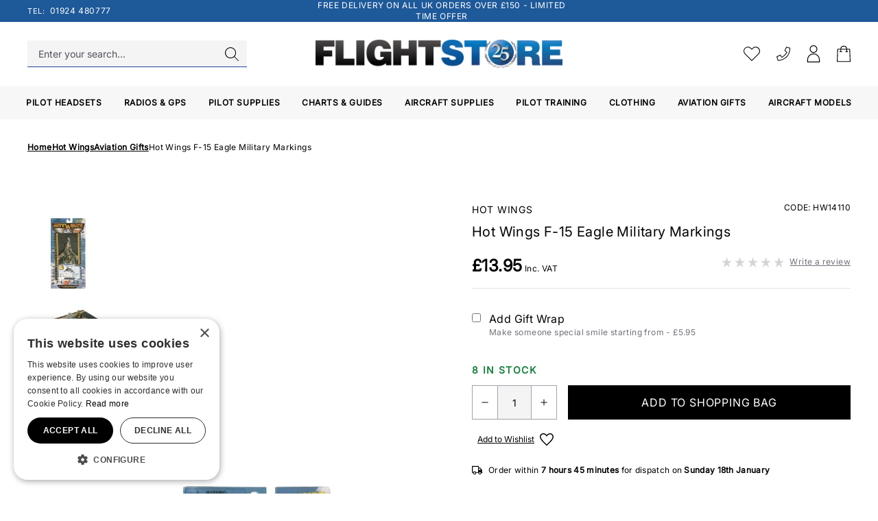

--- FILE ---
content_type: text/html; charset=UTF-8
request_url: https://www.flightstore.co.uk/product/hot-wings-f-15-eagle-military-markings-14515
body_size: 89185
content:
<!DOCTYPE html>
<html class="scroll-smooth" lang="en">
<head>
    <link rel="dns-prefetch" href="https://b06aec08.aerocdn.com/">
    <title>Hot Wings F-15 Eagle Military Markings</title>
    <meta charset="utf-8">
    <meta http-equiv="X-UA-Compatible" content="IE=edge,chrome=1">
    <meta name="viewport" content="width=device-width,initial-scale=1">
    <meta name="csrf-token" content="b6fqGFUzjSdWlY5Epr4M2Z2gqB2XE8Jla1kwEzpk">
    <meta name="theme-color" content="#ffffff">
    <meta name="format-detection" content="telephone=no">
    <link rel="apple-touch-icon" sizes="180x180" href="https://b06aec08.aerocdn.com/themes/flightstore/favicon/apple-touch-icon.png">
    <link rel="icon" type="image/png" sizes="32x32" href="https://b06aec08.aerocdn.com/themes/flightstore/favicon/favicon-32x32.png">
    <link rel="icon" type="image/png" sizes="16x16" href="https://b06aec08.aerocdn.com/themes/flightstore/favicon/favicon-16x16.png">
    <link rel="mask-icon" href="https://b06aec08.aerocdn.com/themes/flightstore/favicon/safari-pinned-tab.svg" color="#000000">
    <link rel="preload" href="https://b06aec08.aerocdn.com/themes/flightstore/fonts/Lato-Light.woff2" as="font" type="font/woff2" crossorigin>
    <link rel="preload" href="https://b06aec08.aerocdn.com/themes/flightstore/fonts/Lato-Regular.woff2" as="font" type="font/woff2" crossorigin>
    <link rel="preload" href="https://b06aec08.aerocdn.com/themes/flightstore/fonts/Lato-Semibold.woff2" as="font" type="font/woff2" crossorigin>
    <meta name="google-site-verification" content="D6YnwHD3xLUCl1kPXMUAXtlNAOnZGRb0qk8M6h1jjkw" />
    <link rel="canonical" href="https://www.flightstore.co.uk/product/hot-wings-f-15-eagle-military-markings-14515"/>
    <meta property="og:type" content="product" />
<meta property="og:title" content="Hot Wings F-15 Eagle Military Markings" />
<meta property="og:url" content="https://www.flightstore.co.uk/product/hot-wings-f-15-eagle-military-markings-14515" />
<meta property="og:image" content="https://b06aec08.aerocdn.com/image-factory/aa0b38447672f84e4eccdd0ea51a0c5f8444f625~500x500:contain/images/products/UzYnAAKAOvgiqwDbXB7XkZFoLl08bJ76lyRnd1Bx.jpg" />
<meta property="og:locale" content="en_GB" />
<meta property="og:site_name" content="FlightStore" />
<meta property="product:brand" content="Hot Wings" />

    <style>@font-face{font-display:swap;font-family:Lato;font-style:normal;font-weight:800;src:url(https://b06aec08.aerocdn.com/themes/flightstore/fonts/Lato-Semibold.woff2) format("woff2"),url(https://b06aec08.aerocdn.com/themes/flightstore/fonts/Lato-Semibold.woff) format("woff"),url(https://b06aec08.aerocdn.com/themes/flightstore/fonts/Lato-Semibold.ttf) format("truetype")}@font-face{font-display:swap;font-family:Lato;font-style:normal;font-weight:300;src:url(https://b06aec08.aerocdn.com/themes/flightstore/fonts/Lato-Light.woff2) format("woff2"),url(https://b06aec08.aerocdn.com/themes/flightstore/fonts/Lato-Light.woff) format("woff"),url(https://b06aec08.aerocdn.com/themes/flightstore/fonts/Lato-Light.ttf) format("truetype")}@font-face{font-display:swap;font-family:Lato;font-style:normal;font-weight:700;src:url(https://b06aec08.aerocdn.com/themes/flightstore/fonts/Lato-Semibold.woff2) format("woff2"),url(https://b06aec08.aerocdn.com/themes/flightstore/fonts/Lato-Semibold.woff) format("woff"),url(https://b06aec08.aerocdn.com/themes/flightstore/fonts/Lato-Semibold.ttf) format("truetype")}@font-face{font-display:swap;font-family:Lato;font-style:normal;font-weight:400;src:url(https://b06aec08.aerocdn.com/themes/flightstore/fonts/Lato-Regular.woff2) format("woff2"),url(https://b06aec08.aerocdn.com/themes/flightstore/fonts/Lato-Regular.woff) format("woff"),url(https://b06aec08.aerocdn.com/themes/flightstore/fonts/Lato-Regular.ttf) format("truetype")}@font-face{font-family:inter;src:url(https://b06aec08.aerocdn.com/themes/flightstore/fonts/Inter-VariableFont_opsz,wght.ttf) format("truetype")}body{font-family:inter,ui-sans-serif,system-ui;letter-spacing:.025em;line-height:1.5;scroll-behavior:smooth}.aero-h1{font-size:1.875rem;font-weight:300;line-height:2.25rem}@media (min-width:768px){.aero-h1{font-size:2.25rem;line-height:2.5rem}}@media (min-width:1024px){.aero-h1{font-size:3rem;line-height:1}}.aero-h2{font-size:1.5rem;font-weight:300;line-height:2rem}@media (min-width:768px){.aero-h2{font-size:1.875rem;line-height:2.25rem}}@media (min-width:1024px){.aero-h2{font-size:2.25rem;line-height:2.5rem}}.aero-h3{font-size:1.25rem;font-weight:300;line-height:1.75rem}@media (min-width:768px){.aero-h3{font-size:1.5rem;line-height:2rem}}@media (min-width:1024px){.aero-h3{font-size:1.875rem;line-height:2.25rem}}.aero-h4{font-size:1.125rem;font-weight:300;line-height:1.75rem}@media (min-width:768px){.aero-h4{font-size:1.25rem;line-height:1.75rem}}@media (min-width:1024px){.aero-h4{font-size:1.5rem;line-height:2rem}}.aero-h5{font-size:1rem;font-weight:300;line-height:1.5rem}@media (min-width:768px){.aero-h5{font-size:1.125rem;line-height:1.75rem}}@media (min-width:1024px){.aero-h5{font-size:1.125rem;line-height:1.75rem}}.aero-body,.aero-button,.aero-link{font-size:14px;line-height:1.5}@media (min-width:768px){.aero-body,.aero-button,.aero-link{font-size:1rem;line-height:1.5rem}}.aero-caption{font-size:.75rem;font-weight:400;line-height:1rem}@media (min-width:768px){.aero-caption{font-size:14px;line-height:1.5}}
/*! tailwindcss v3.3.2 | MIT License | https://tailwindcss.com*/*,:after,:before{border:0 solid #e4e4e7;box-sizing:border-box}:after,:before{--tw-content:""}html{-webkit-text-size-adjust:100%;font-feature-settings:normal;font-family:ui-sans-serif,system-ui,-apple-system,BlinkMacSystemFont,Segoe UI,Roboto,Helvetica Neue,Arial,Noto Sans,sans-serif,Apple Color Emoji,Segoe UI Emoji,Segoe UI Symbol,Noto Color Emoji;font-variation-settings:normal;line-height:1.5;-moz-tab-size:4;-o-tab-size:4;tab-size:4}body{line-height:inherit;margin:0}hr{border-top-width:1px;color:inherit;height:0}abbr:where([title]){-webkit-text-decoration:underline dotted;text-decoration:underline dotted}h1,h2,h3,h4,h5,h6{font-size:inherit;font-weight:inherit}a{color:inherit;text-decoration:inherit}b,strong{font-weight:bolder}code,kbd,pre,samp{font-family:ui-monospace,SFMono-Regular,Menlo,Monaco,Consolas,Liberation Mono,Courier New,monospace;font-size:1em}small{font-size:80%}sub,sup{font-size:75%;line-height:0;position:relative;vertical-align:baseline}sub{bottom:-.25em}sup{top:-.5em}table{border-collapse:collapse;border-color:inherit;text-indent:0}button,input,optgroup,select,textarea{color:inherit;font-family:inherit;font-size:100%;font-weight:inherit;line-height:inherit;margin:0;padding:0}button,select{text-transform:none}[type=button],[type=reset],[type=submit],button{-webkit-appearance:button;background-color:transparent;background-image:none}:-moz-focusring{outline:auto}:-moz-ui-invalid{box-shadow:none}progress{vertical-align:baseline}::-webkit-inner-spin-button,::-webkit-outer-spin-button{height:auto}[type=search]{-webkit-appearance:textfield;outline-offset:-2px}::-webkit-search-decoration{-webkit-appearance:none}::-webkit-file-upload-button{-webkit-appearance:button;font:inherit}summary{display:list-item}blockquote,dd,dl,figure,h1,h2,h3,h4,h5,h6,hr,p,pre{margin:0}fieldset{margin:0}fieldset,legend{padding:0}menu,ol,ul{list-style:none;margin:0;padding:0}textarea{resize:vertical}input::-moz-placeholder,textarea::-moz-placeholder{color:#a1a1aa;opacity:1}input::placeholder,textarea::placeholder{color:#a1a1aa;opacity:1}[role=button],button{cursor:pointer}:disabled{cursor:default}audio,canvas,embed,iframe,img,object,svg,video{display:block;vertical-align:middle}img,video{height:auto;max-width:100%}[hidden]{display:none}[type=checkbox]:checked{background-image:url("data:image/svg+xml;charset=utf-8,%3Csvg viewBox='0 0 16 16' fill='%23fff' xmlns='http://www.w3.org/2000/svg'%3E%3Cpath d='M12.207 4.793a1 1 0 0 1 0 1.414l-5 5a1 1 0 0 1-1.414 0l-2-2a1 1 0 0 1 1.414-1.414L6.5 9.086l4.293-4.293a1 1 0 0 1 1.414 0z'/%3E%3C/svg%3E")}*,:after,:before{--tw-border-spacing-x:0;--tw-border-spacing-y:0;--tw-translate-x:0;--tw-translate-y:0;--tw-rotate:0;--tw-skew-x:0;--tw-skew-y:0;--tw-scale-x:1;--tw-scale-y:1;--tw-pan-x: ;--tw-pan-y: ;--tw-pinch-zoom: ;--tw-scroll-snap-strictness:proximity;--tw-gradient-from-position: ;--tw-gradient-via-position: ;--tw-gradient-to-position: ;--tw-ordinal: ;--tw-slashed-zero: ;--tw-numeric-figure: ;--tw-numeric-spacing: ;--tw-numeric-fraction: ;--tw-ring-inset: ;--tw-ring-offset-width:0px;--tw-ring-offset-color:#fff;--tw-ring-color:rgba(59,130,246,.5);--tw-ring-offset-shadow:0 0 #0000;--tw-ring-shadow:0 0 #0000;--tw-shadow:0 0 #0000;--tw-shadow-colored:0 0 #0000;--tw-blur: ;--tw-brightness: ;--tw-contrast: ;--tw-grayscale: ;--tw-hue-rotate: ;--tw-invert: ;--tw-saturate: ;--tw-sepia: ;--tw-drop-shadow: ;--tw-backdrop-blur: ;--tw-backdrop-brightness: ;--tw-backdrop-contrast: ;--tw-backdrop-grayscale: ;--tw-backdrop-hue-rotate: ;--tw-backdrop-invert: ;--tw-backdrop-opacity: ;--tw-backdrop-saturate: ;--tw-backdrop-sepia: }::backdrop{--tw-border-spacing-x:0;--tw-border-spacing-y:0;--tw-translate-x:0;--tw-translate-y:0;--tw-rotate:0;--tw-skew-x:0;--tw-skew-y:0;--tw-scale-x:1;--tw-scale-y:1;--tw-pan-x: ;--tw-pan-y: ;--tw-pinch-zoom: ;--tw-scroll-snap-strictness:proximity;--tw-gradient-from-position: ;--tw-gradient-via-position: ;--tw-gradient-to-position: ;--tw-ordinal: ;--tw-slashed-zero: ;--tw-numeric-figure: ;--tw-numeric-spacing: ;--tw-numeric-fraction: ;--tw-ring-inset: ;--tw-ring-offset-width:0px;--tw-ring-offset-color:#fff;--tw-ring-color:rgba(59,130,246,.5);--tw-ring-offset-shadow:0 0 #0000;--tw-ring-shadow:0 0 #0000;--tw-shadow:0 0 #0000;--tw-shadow-colored:0 0 #0000;--tw-blur: ;--tw-brightness: ;--tw-contrast: ;--tw-grayscale: ;--tw-hue-rotate: ;--tw-invert: ;--tw-saturate: ;--tw-sepia: ;--tw-drop-shadow: ;--tw-backdrop-blur: ;--tw-backdrop-brightness: ;--tw-backdrop-contrast: ;--tw-backdrop-grayscale: ;--tw-backdrop-hue-rotate: ;--tw-backdrop-invert: ;--tw-backdrop-opacity: ;--tw-backdrop-saturate: ;--tw-backdrop-sepia: }.container{width:100%}@media (min-width:400px){.container{max-width:400px}}@media (min-width:640px){.container{max-width:640px}}@media (min-width:768px){.container{max-width:768px}}@media (min-width:1024px){.container{max-width:1024px}}@media (min-width:1280px){.container{max-width:1280px}}@media (min-width:1536px){.container{max-width:1536px}}@media (min-width:1920px){.container{max-width:1920px}}.prose{color:var(--tw-prose-body);max-width:65ch}.prose :where([class~=lead]):not(:where([class~=not-prose] *)){color:var(--tw-prose-lead);font-size:1.25em;line-height:1.6;margin-bottom:1.2em;margin-top:1.2em}.prose :where(a):not(:where([class~=not-prose] *)){color:var(--tw-prose-links);font-weight:500;text-decoration:underline}.prose :where(strong):not(:where([class~=not-prose] *)){color:var(--tw-prose-bold);font-weight:600}.prose :where(ol):not(:where([class~=not-prose] *)){list-style-type:decimal;padding-left:1.625em}.prose :where(ol[type=A]):not(:where([class~=not-prose] *)){list-style-type:upper-alpha}.prose :where(ol[type=a]):not(:where([class~=not-prose] *)){list-style-type:lower-alpha}.prose :where(ol[type=A s]):not(:where([class~=not-prose] *)){list-style-type:upper-alpha}.prose :where(ol[type=a s]):not(:where([class~=not-prose] *)){list-style-type:lower-alpha}.prose :where(ol[type=I]):not(:where([class~=not-prose] *)){list-style-type:upper-roman}.prose :where(ol[type=i]):not(:where([class~=not-prose] *)){list-style-type:lower-roman}.prose :where(ol[type=I s]):not(:where([class~=not-prose] *)){list-style-type:upper-roman}.prose :where(ol[type=i s]):not(:where([class~=not-prose] *)){list-style-type:lower-roman}.prose :where(ol[type="1"]):not(:where([class~=not-prose] *)){list-style-type:decimal}.prose :where(ul):not(:where([class~=not-prose] *)){list-style-type:disc;padding-left:1.625em}.prose :where(ol>li):not(:where([class~=not-prose] *))::marker{color:var(--tw-prose-counters);font-weight:400}.prose :where(ul>li):not(:where([class~=not-prose] *))::marker{color:var(--tw-prose-bullets)}.prose :where(hr):not(:where([class~=not-prose] *)){border-color:var(--tw-prose-hr);border-top-width:1px;margin-bottom:3em;margin-top:3em}.prose :where(blockquote):not(:where([class~=not-prose] *)){border-left-color:var(--tw-prose-quote-borders);border-left-width:.25rem;color:var(--tw-prose-quotes);font-style:italic;font-weight:500;margin-bottom:1.6em;margin-top:1.6em;padding-left:1em;quotes:"\201C""\201D""\2018""\2019"}.prose :where(blockquote p:first-of-type):not(:where([class~=not-prose] *)):before{content:open-quote}.prose :where(blockquote p:last-of-type):not(:where([class~=not-prose] *)):after{content:close-quote}.prose :where(h1):not(:where([class~=not-prose] *)){color:var(--tw-prose-headings);font-size:2.25em;font-weight:800;line-height:1.1111111;margin-bottom:.8888889em;margin-top:0}.prose :where(h1 strong):not(:where([class~=not-prose] *)){font-weight:900}.prose :where(h2):not(:where([class~=not-prose] *)){color:var(--tw-prose-headings);font-size:1.5em;font-weight:700;line-height:1.3333333;margin-bottom:1em;margin-top:2em}.prose :where(h2 strong):not(:where([class~=not-prose] *)){font-weight:800}.prose :where(h3):not(:where([class~=not-prose] *)){color:var(--tw-prose-headings);font-size:1.25em;font-weight:600;line-height:1.6;margin-bottom:.6em;margin-top:1.6em}.prose :where(h3 strong):not(:where([class~=not-prose] *)){font-weight:700}.prose :where(h4):not(:where([class~=not-prose] *)){color:var(--tw-prose-headings);font-weight:600;line-height:1.5;margin-bottom:.5em;margin-top:1.5em}.prose :where(h4 strong):not(:where([class~=not-prose] *)){font-weight:700}.prose :where(figure>*):not(:where([class~=not-prose] *)){margin-bottom:0;margin-top:0}.prose :where(figcaption):not(:where([class~=not-prose] *)){color:var(--tw-prose-captions);font-size:.875em;line-height:1.4285714;margin-top:.8571429em}.prose :where(code):not(:where([class~=not-prose] *)){color:var(--tw-prose-code);font-size:.875em;font-weight:600}.prose :where(code):not(:where([class~=not-prose] *)):before{content:"`"}.prose :where(code):not(:where([class~=not-prose] *)):after{content:"`"}.prose :where(a code):not(:where([class~=not-prose] *)){color:var(--tw-prose-links)}.prose :where(pre):not(:where([class~=not-prose] *)){background-color:var(--tw-prose-pre-bg);border-radius:.375rem;color:var(--tw-prose-pre-code);font-size:.875em;font-weight:400;line-height:1.7142857;margin-bottom:1.7142857em;margin-top:1.7142857em;overflow-x:auto;padding:.8571429em 1.1428571em}.prose :where(pre code):not(:where([class~=not-prose] *)){background-color:transparent;border-radius:0;border-width:0;color:inherit;font-family:inherit;font-size:inherit;font-weight:inherit;line-height:inherit;padding:0}.prose :where(pre code):not(:where([class~=not-prose] *)):before{content:none}.prose :where(pre code):not(:where([class~=not-prose] *)):after{content:none}.prose :where(table):not(:where([class~=not-prose] *)){font-size:.875em;line-height:1.7142857;margin-bottom:2em;margin-top:2em;table-layout:auto;text-align:left;width:100%}.prose :where(thead):not(:where([class~=not-prose] *)){border-bottom-color:var(--tw-prose-th-borders);border-bottom-width:1px}.prose :where(thead th):not(:where([class~=not-prose] *)){color:var(--tw-prose-headings);font-weight:600;padding-bottom:.5714286em;padding-left:.5714286em;padding-right:.5714286em;vertical-align:bottom}.prose :where(tbody tr):not(:where([class~=not-prose] *)){border-bottom-color:var(--tw-prose-td-borders);border-bottom-width:1px}.prose :where(tbody tr:last-child):not(:where([class~=not-prose] *)){border-bottom-width:0}.prose :where(tbody td):not(:where([class~=not-prose] *)){padding:.5714286em;vertical-align:baseline}.prose{--tw-prose-body:#374151;--tw-prose-headings:#111827;--tw-prose-lead:#4b5563;--tw-prose-links:#111827;--tw-prose-bold:#111827;--tw-prose-counters:#6b7280;--tw-prose-bullets:#d1d5db;--tw-prose-hr:#e5e7eb;--tw-prose-quotes:#111827;--tw-prose-quote-borders:#e5e7eb;--tw-prose-captions:#6b7280;--tw-prose-code:#111827;--tw-prose-pre-code:#e5e7eb;--tw-prose-pre-bg:#1f2937;--tw-prose-th-borders:#d1d5db;--tw-prose-td-borders:#e5e7eb;--tw-prose-invert-body:#d1d5db;--tw-prose-invert-headings:#fff;--tw-prose-invert-lead:#9ca3af;--tw-prose-invert-links:#fff;--tw-prose-invert-bold:#fff;--tw-prose-invert-counters:#9ca3af;--tw-prose-invert-bullets:#4b5563;--tw-prose-invert-hr:#374151;--tw-prose-invert-quotes:#f3f4f6;--tw-prose-invert-quote-borders:#374151;--tw-prose-invert-captions:#9ca3af;--tw-prose-invert-code:#fff;--tw-prose-invert-pre-code:#d1d5db;--tw-prose-invert-pre-bg:rgba(0,0,0,.5);--tw-prose-invert-th-borders:#4b5563;--tw-prose-invert-td-borders:#374151;font-size:1rem;line-height:1.75}.prose :where(p):not(:where([class~=not-prose] *)){margin-bottom:1.25em;margin-top:1.25em}.prose :where(img):not(:where([class~=not-prose] *)){margin-bottom:2em;margin-top:2em}.prose :where(video):not(:where([class~=not-prose] *)){margin-bottom:2em;margin-top:2em}.prose :where(figure):not(:where([class~=not-prose] *)){margin-bottom:2em;margin-top:2em}.prose :where(h2 code):not(:where([class~=not-prose] *)){font-size:.875em}.prose :where(h3 code):not(:where([class~=not-prose] *)){font-size:.9em}.prose :where(li):not(:where([class~=not-prose] *)){margin-bottom:.5em;margin-top:.5em}.prose :where(ol>li):not(:where([class~=not-prose] *)){padding-left:.375em}.prose :where(ul>li):not(:where([class~=not-prose] *)){padding-left:.375em}.prose>:where(ul>li p):not(:where([class~=not-prose] *)){margin-bottom:.75em;margin-top:.75em}.prose>:where(ul>li>:first-child):not(:where([class~=not-prose] *)){margin-top:1.25em}.prose>:where(ul>li>:last-child):not(:where([class~=not-prose] *)){margin-bottom:1.25em}.prose>:where(ol>li>:first-child):not(:where([class~=not-prose] *)){margin-top:1.25em}.prose>:where(ol>li>:last-child):not(:where([class~=not-prose] *)){margin-bottom:1.25em}.prose :where(ul ul,ul ol,ol ul,ol ol):not(:where([class~=not-prose] *)){margin-bottom:.75em;margin-top:.75em}.prose :where(hr+*):not(:where([class~=not-prose] *)){margin-top:0}.prose :where(h2+*):not(:where([class~=not-prose] *)){margin-top:0}.prose :where(h3+*):not(:where([class~=not-prose] *)){margin-top:0}.prose :where(h4+*):not(:where([class~=not-prose] *)){margin-top:0}.prose :where(thead th:first-child):not(:where([class~=not-prose] *)){padding-left:0}.prose :where(thead th:last-child):not(:where([class~=not-prose] *)){padding-right:0}.prose :where(tbody td:first-child):not(:where([class~=not-prose] *)){padding-left:0}.prose :where(tbody td:last-child):not(:where([class~=not-prose] *)){padding-right:0}.prose>:where(:first-child):not(:where([class~=not-prose] *)){margin-top:0}.prose>:where(:last-child):not(:where([class~=not-prose] *)){margin-bottom:0}.prose-sm{font-size:.875rem;line-height:1.7142857}.prose-sm :where(p):not(:where([class~=not-prose] *)){margin-bottom:1.1428571em;margin-top:1.1428571em}.prose-sm :where([class~=lead]):not(:where([class~=not-prose] *)){font-size:1.2857143em;line-height:1.5555556;margin-bottom:.8888889em;margin-top:.8888889em}.prose-sm :where(blockquote):not(:where([class~=not-prose] *)){margin-bottom:1.3333333em;margin-top:1.3333333em;padding-left:1.1111111em}.prose-sm :where(h1):not(:where([class~=not-prose] *)){font-size:2.1428571em;line-height:1.2;margin-bottom:.8em;margin-top:0}.prose-sm :where(h2):not(:where([class~=not-prose] *)){font-size:1.4285714em;line-height:1.4;margin-bottom:.8em;margin-top:1.6em}.prose-sm :where(h3):not(:where([class~=not-prose] *)){font-size:1.2857143em;line-height:1.5555556;margin-bottom:.4444444em;margin-top:1.5555556em}.prose-sm :where(h4):not(:where([class~=not-prose] *)){line-height:1.4285714;margin-bottom:.5714286em;margin-top:1.4285714em}.prose-sm :where(img):not(:where([class~=not-prose] *)){margin-bottom:1.7142857em;margin-top:1.7142857em}.prose-sm :where(video):not(:where([class~=not-prose] *)){margin-bottom:1.7142857em;margin-top:1.7142857em}.prose-sm :where(figure):not(:where([class~=not-prose] *)){margin-bottom:1.7142857em;margin-top:1.7142857em}.prose-sm :where(figure>*):not(:where([class~=not-prose] *)){margin-bottom:0;margin-top:0}.prose-sm :where(figcaption):not(:where([class~=not-prose] *)){font-size:.8571429em;line-height:1.3333333;margin-top:.6666667em}.prose-sm :where(code):not(:where([class~=not-prose] *)){font-size:.8571429em}.prose-sm :where(h2 code):not(:where([class~=not-prose] *)){font-size:.9em}.prose-sm :where(h3 code):not(:where([class~=not-prose] *)){font-size:.8888889em}.prose-sm :where(pre):not(:where([class~=not-prose] *)){border-radius:.25rem;font-size:.8571429em;line-height:1.6666667;margin-bottom:1.6666667em;margin-top:1.6666667em;padding:.6666667em 1em}.prose-sm :where(ol):not(:where([class~=not-prose] *)){padding-left:1.5714286em}.prose-sm :where(ul):not(:where([class~=not-prose] *)){padding-left:1.5714286em}.prose-sm :where(li):not(:where([class~=not-prose] *)){margin-bottom:.2857143em;margin-top:.2857143em}.prose-sm :where(ol>li):not(:where([class~=not-prose] *)){padding-left:.4285714em}.prose-sm :where(ul>li):not(:where([class~=not-prose] *)){padding-left:.4285714em}.prose-sm>:where(ul>li p):not(:where([class~=not-prose] *)){margin-bottom:.5714286em;margin-top:.5714286em}.prose-sm>:where(ul>li>:first-child):not(:where([class~=not-prose] *)){margin-top:1.1428571em}.prose-sm>:where(ul>li>:last-child):not(:where([class~=not-prose] *)){margin-bottom:1.1428571em}.prose-sm>:where(ol>li>:first-child):not(:where([class~=not-prose] *)){margin-top:1.1428571em}.prose-sm>:where(ol>li>:last-child):not(:where([class~=not-prose] *)){margin-bottom:1.1428571em}.prose-sm :where(ul ul,ul ol,ol ul,ol ol):not(:where([class~=not-prose] *)){margin-bottom:.5714286em;margin-top:.5714286em}.prose-sm :where(hr):not(:where([class~=not-prose] *)){margin-bottom:2.8571429em;margin-top:2.8571429em}.prose-sm :where(hr+*):not(:where([class~=not-prose] *)){margin-top:0}.prose-sm :where(h2+*):not(:where([class~=not-prose] *)){margin-top:0}.prose-sm :where(h3+*):not(:where([class~=not-prose] *)){margin-top:0}.prose-sm :where(h4+*):not(:where([class~=not-prose] *)){margin-top:0}.prose-sm :where(table):not(:where([class~=not-prose] *)){font-size:.8571429em;line-height:1.5}.prose-sm :where(thead th):not(:where([class~=not-prose] *)){padding-bottom:.6666667em;padding-left:1em;padding-right:1em}.prose-sm :where(thead th:first-child):not(:where([class~=not-prose] *)){padding-left:0}.prose-sm :where(thead th:last-child):not(:where([class~=not-prose] *)){padding-right:0}.prose-sm :where(tbody td):not(:where([class~=not-prose] *)){padding:.6666667em 1em}.prose-sm :where(tbody td:first-child):not(:where([class~=not-prose] *)){padding-left:0}.prose-sm :where(tbody td:last-child):not(:where([class~=not-prose] *)){padding-right:0}.prose-sm>:where(:first-child):not(:where([class~=not-prose] *)){margin-top:0}.prose-sm>:where(:last-child):not(:where([class~=not-prose] *)){margin-bottom:0}.aero-button{align-items:center;border-color:transparent;border-width:1px;display:inline-flex;font-weight:600;letter-spacing:.05em;padding:.75rem 1.5rem;text-transform:uppercase}.aero-button--primary{--tw-bg-opacity:1;--tw-text-opacity:1;background-color:rgb(0 0 0/var(--tw-bg-opacity));border-color:transparent;color:rgb(255 255 255/var(--tw-text-opacity))}.aero-button--primary:hover{background-color:rgb(255 255 255/var(--tw-bg-opacity));border-color:rgb(0 0 0/var(--tw-border-opacity));color:rgb(0 0 0/var(--tw-text-opacity))}.aero-button--primary:hover,.aero-button--secondary{--tw-border-opacity:1;--tw-bg-opacity:1;--tw-text-opacity:1}.aero-button--secondary{background-color:rgb(0 0 0/var(--tw-bg-opacity));border-color:rgb(28 72 151/var(--tw-border-opacity));color:rgb(255 255 255/var(--tw-text-opacity));font-weight:400}.aero-button--secondary:hover{--tw-border-opacity:1;--tw-bg-opacity:1;--tw-text-opacity:1;background-color:rgb(255 255 255/var(--tw-bg-opacity));border-color:rgb(0 0 0/var(--tw-border-opacity));color:rgb(28 72 151/var(--tw-text-opacity))}.aero-button--link{--tw-border-opacity:1;align-items:center;border-color:rgb(28 72 151/var(--tw-border-opacity));border-radius:0;border-width:0 0 1px;display:inline-flex;font-size:14px;font-weight:400;letter-spacing:.05em;line-height:1.5;padding:0 0 .5rem;text-transform:uppercase}.aero-button--link:hover{--tw-text-opacity:1;color:rgb(28 72 151/var(--tw-text-opacity))}.aero-button--reset{align-items:center;border-radius:0;border-width:0;display:inline-flex;letter-spacing:.05em;padding:0}.aero-container{margin-left:auto;margin-right:auto;max-width:1536px;padding-left:1.25rem;padding-right:1.25rem;width:100%}@media (min-width:1024px){.aero-container{padding-left:2.5rem;padding-right:2.5rem}}@media (min-width:1920px){.aero-container{padding-left:0;padding-right:0}}.aero-container--large,.aero-container--max{margin-left:auto;margin-right:auto;max-width:1920px;width:100%}.aero-container--max{padding-left:0;padding-right:0}@media (min-width:1024px){.aero-container--max{padding-left:0;padding-right:0}}.cargo-label{font-size:14px;line-height:1.5}.cargo-vertical-spacing>:not([hidden])~:not([hidden]){--tw-space-y-reverse:0;margin-bottom:calc(1.5rem*var(--tw-space-y-reverse));margin-top:calc(1.5rem*(1 - var(--tw-space-y-reverse)))}.third-menu-toggler{align-items:center;display:flex;width:100%}.third-menu-toggler>:not([hidden])~:not([hidden]){--tw-space-x-reverse:0;margin-left:calc(.25rem*(1 - var(--tw-space-x-reverse)));margin-right:calc(.25rem*var(--tw-space-x-reverse))}.third-menu-toggler{padding:.5rem}@media (min-width:1024px){.third-menu-toggler>:not([hidden])~:not([hidden]){--tw-space-x-reverse:0;margin-left:calc(0px*(1 - var(--tw-space-x-reverse)));margin-right:calc(0px*var(--tw-space-x-reverse))}.third-menu-toggler{padding:1rem}}.mobile-nav-back{align-items:center;display:flex;width:100%}.mobile-nav-back>:not([hidden])~:not([hidden]){--tw-space-x-reverse:0;margin-left:calc(1rem*(1 - var(--tw-space-x-reverse)));margin-right:calc(1rem*var(--tw-space-x-reverse))}.mobile-nav-back{--tw-bg-opacity:1;background-color:rgb(244 244 245/var(--tw-bg-opacity));padding:1.25rem;text-align:left}@media (min-width:1024px){.mobile-nav-back{display:none}}.pointer-events-none{pointer-events:none}.pointer-events-auto{pointer-events:auto}.visible{visibility:visible}.invisible{visibility:hidden}.collapse{visibility:collapse}.static{position:static}.fixed{position:fixed}.absolute{position:absolute}.relative{position:relative}.inset-0{inset:0}.bottom-0{bottom:0}.left-0{left:0}.left-1{left:.25rem}.right-0{right:0}.right-3{right:.75rem}.right-4{right:1rem}.top-0{top:0}.top-1{top:.25rem}.top-6{top:1.5rem}.top-\[50\%\]{top:50%}.top-full{top:100%}.z-10{z-index:10}.z-20{z-index:20}.z-30{z-index:30}.z-50{z-index:50}.order-1{order:1}.order-2{order:2}.order-3{order:3}.order-4{order:4}.order-last{order:9999}.col-span-3{grid-column:span 3/span 3}.col-span-9{grid-column:span 9/span 9}.col-span-full{grid-column:1/-1}.m-2{margin:.5rem}.m-px{margin:1px}.mx-8{margin-left:2rem;margin-right:2rem}.mx-auto{margin-left:auto;margin-right:auto}.my-0{margin-bottom:0;margin-top:0}.my-12{margin-bottom:3rem;margin-top:3rem}.my-2{margin-bottom:.5rem;margin-top:.5rem}.my-6{margin-bottom:1.5rem;margin-top:1.5rem}.my-8{margin-bottom:2rem;margin-top:2rem}.my-auto{margin-bottom:auto;margin-top:auto}.\!-mb-3{margin-bottom:-.75rem!important}.\!mb-0{margin-bottom:0!important}.\!mb-2{margin-bottom:.5rem!important}.\!mt-0{margin-top:0!important}.\!mt-12{margin-top:3rem!important}.-mr-3{margin-right:-.75rem}.-mt-4{margin-top:-1rem}.-mt-\[260px\]{margin-top:-260px}.mb-0{margin-bottom:0}.mb-1{margin-bottom:.25rem}.mb-12{margin-bottom:3rem}.mb-2{margin-bottom:.5rem}.mb-3{margin-bottom:.75rem}.mb-4{margin-bottom:1rem}.mb-6{margin-bottom:1.5rem}.mb-8{margin-bottom:2rem}.ml-1{margin-left:.25rem}.ml-2{margin-left:.5rem}.ml-3{margin-left:.75rem}.ml-4{margin-left:1rem}.ml-auto{margin-left:auto}.mr-1{margin-right:.25rem}.mr-2{margin-right:.5rem}.mr-3{margin-right:.75rem}.mr-4{margin-right:1rem}.mt-1{margin-top:.25rem}.mt-12{margin-top:3rem}.mt-2{margin-top:.5rem}.mt-3{margin-top:.75rem}.mt-4{margin-top:1rem}.mt-6{margin-top:1.5rem}.mt-8{margin-top:2rem}.mt-auto{margin-top:auto}.mt-px{margin-top:1px}.line-clamp-2{-webkit-box-orient:vertical;-webkit-line-clamp:2;display:-webkit-box;overflow:hidden}.block{display:block}.inline-block{display:inline-block}.inline{display:inline}.flex{display:flex}.inline-flex{display:inline-flex}.table{display:table}.table-cell{display:table-cell}.grid{display:grid}.hidden{display:none}.\!h-\[35px\]{height:35px!important}.h-0{height:0}.h-1{height:.25rem}.h-10{height:2.5rem}.h-12{height:3rem}.h-2{height:.5rem}.h-20{height:5rem}.h-3{height:.75rem}.h-4{height:1rem}.h-5{height:1.25rem}.h-6{height:1.5rem}.h-60{height:15rem}.h-8{height:2rem}.h-\[100dvh\]{height:100dvh}.h-\[16px\]{height:16px}.h-\[42px\]{height:42px}.h-auto{height:auto}.h-full{height:100%}.h-px{height:1px}.h-screen{height:100vh}.max-h-0{max-height:0}.max-h-\[200px\]{max-height:200px}.max-h-\[60px\]{max-height:60px}.max-h-\[800px\]{max-height:800px}.max-h-fit{max-height:-moz-fit-content;max-height:fit-content}.min-h-\[32px\]{min-height:32px}.min-h-screen{min-height:100vh}.w-1\/2{width:50%}.w-1\/4{width:25%}.w-10{width:2.5rem}.w-12{width:3rem}.w-16{width:4rem}.w-2{width:.5rem}.w-20{width:5rem}.w-24{width:6rem}.w-3{width:.75rem}.w-3\/4{width:75%}.w-32{width:8rem}.w-4{width:1rem}.w-5{width:1.25rem}.w-6{width:1.5rem}.w-60{width:15rem}.w-8{width:2rem}.w-8\/12{width:66.666667%}.w-auto{width:auto}.w-full{width:100%}.w-px{width:1px}.w-screen{width:100vw}.min-w-\[100px\]{min-width:100px}.min-w-\[50px\]{min-width:50px}.max-w-2xl{max-width:42rem}.max-w-3xl{max-width:48rem}.max-w-4xl{max-width:56rem}.max-w-\[160px\]{max-width:160px}.max-w-\[200px\]{max-width:200px}.max-w-\[800px\]{max-width:800px}.max-w-full{max-width:100%}.max-w-lg{max-width:32rem}.max-w-none{max-width:none}.max-w-prose{max-width:65ch}.max-w-screen-2xl{max-width:1536px}.max-w-sm{max-width:24rem}.max-w-xl{max-width:36rem}.flex-1{flex:1 1 0%}.flex-none{flex:none}.flex-shrink-0{flex-shrink:0}.flex-grow{flex-grow:1}.translate-x-0{--tw-translate-x:0px}.translate-x-0,.translate-x-full{transform:translate(var(--tw-translate-x),var(--tw-translate-y)) rotate(var(--tw-rotate)) skewX(var(--tw-skew-x)) skewY(var(--tw-skew-y)) scaleX(var(--tw-scale-x)) scaleY(var(--tw-scale-y))}.translate-x-full{--tw-translate-x:100%}.translate-y-\[-150\%\]{--tw-translate-y:-150%}.-rotate-180,.translate-y-\[-150\%\]{transform:translate(var(--tw-translate-x),var(--tw-translate-y)) rotate(var(--tw-rotate)) skewX(var(--tw-skew-x)) skewY(var(--tw-skew-y)) scaleX(var(--tw-scale-x)) scaleY(var(--tw-scale-y))}.-rotate-180{--tw-rotate:-180deg}.-rotate-90{--tw-rotate:-90deg}.-rotate-90,.rotate-0{transform:translate(var(--tw-translate-x),var(--tw-translate-y)) rotate(var(--tw-rotate)) skewX(var(--tw-skew-x)) skewY(var(--tw-skew-y)) scaleX(var(--tw-scale-x)) scaleY(var(--tw-scale-y))}.rotate-0{--tw-rotate:0deg}.rotate-180{--tw-rotate:180deg}.rotate-180,.rotate-45{transform:translate(var(--tw-translate-x),var(--tw-translate-y)) rotate(var(--tw-rotate)) skewX(var(--tw-skew-x)) skewY(var(--tw-skew-y)) scaleX(var(--tw-scale-x)) scaleY(var(--tw-scale-y))}.rotate-45{--tw-rotate:45deg}.transform{transform:translate(var(--tw-translate-x),var(--tw-translate-y)) rotate(var(--tw-rotate)) skewX(var(--tw-skew-x)) skewY(var(--tw-skew-y)) scaleX(var(--tw-scale-x)) scaleY(var(--tw-scale-y))}.cursor-not-allowed{cursor:not-allowed}.cursor-pointer{cursor:pointer}.snap-x{scroll-snap-type:x var(--tw-scroll-snap-strictness)}.snap-mandatory{--tw-scroll-snap-strictness:mandatory}.snap-start{scroll-snap-align:start}.list-disc{list-style-type:disc}.list-none{list-style-type:none}.appearance-none{-webkit-appearance:none;-moz-appearance:none;appearance:none}.grid-cols-1{grid-template-columns:repeat(1,minmax(0,1fr))}.grid-cols-12{grid-template-columns:repeat(12,minmax(0,1fr))}.grid-cols-2{grid-template-columns:repeat(2,minmax(0,1fr))}.flex-row{flex-direction:row}.flex-col{flex-direction:column}.flex-wrap{flex-wrap:wrap}.flex-nowrap{flex-wrap:nowrap}.content-end{align-content:flex-end}.items-start{align-items:flex-start}.items-end{align-items:flex-end}.items-center{align-items:center}.items-stretch{align-items:stretch}.justify-start{justify-content:flex-start}.justify-end{justify-content:flex-end}.justify-center{justify-content:center}.justify-between{justify-content:space-between}.gap-12{gap:3rem}.gap-16{gap:4rem}.gap-2{gap:.5rem}.gap-3{gap:.75rem}.gap-4{gap:1rem}.gap-6{gap:1.5rem}.gap-8{gap:2rem}.gap-x-4{-moz-column-gap:1rem;column-gap:1rem}.gap-y-2{row-gap:.5rem}.gap-y-4{row-gap:1rem}.gap-y-8{row-gap:2rem}.space-x-1>:not([hidden])~:not([hidden]){--tw-space-x-reverse:0;margin-left:calc(.25rem*(1 - var(--tw-space-x-reverse)));margin-right:calc(.25rem*var(--tw-space-x-reverse))}.space-x-2>:not([hidden])~:not([hidden]){--tw-space-x-reverse:0;margin-left:calc(.5rem*(1 - var(--tw-space-x-reverse)));margin-right:calc(.5rem*var(--tw-space-x-reverse))}.space-x-3>:not([hidden])~:not([hidden]){--tw-space-x-reverse:0;margin-left:calc(.75rem*(1 - var(--tw-space-x-reverse)));margin-right:calc(.75rem*var(--tw-space-x-reverse))}.space-x-4>:not([hidden])~:not([hidden]){--tw-space-x-reverse:0;margin-left:calc(1rem*(1 - var(--tw-space-x-reverse)));margin-right:calc(1rem*var(--tw-space-x-reverse))}.space-x-6>:not([hidden])~:not([hidden]){--tw-space-x-reverse:0;margin-left:calc(1.5rem*(1 - var(--tw-space-x-reverse)));margin-right:calc(1.5rem*var(--tw-space-x-reverse))}.space-x-8>:not([hidden])~:not([hidden]){--tw-space-x-reverse:0;margin-left:calc(2rem*(1 - var(--tw-space-x-reverse)));margin-right:calc(2rem*var(--tw-space-x-reverse))}.space-y-0>:not([hidden])~:not([hidden]){--tw-space-y-reverse:0;margin-bottom:calc(0px*var(--tw-space-y-reverse));margin-top:calc(0px*(1 - var(--tw-space-y-reverse)))}.space-y-1>:not([hidden])~:not([hidden]){--tw-space-y-reverse:0;margin-bottom:calc(.25rem*var(--tw-space-y-reverse));margin-top:calc(.25rem*(1 - var(--tw-space-y-reverse)))}.space-y-10>:not([hidden])~:not([hidden]){--tw-space-y-reverse:0;margin-bottom:calc(2.5rem*var(--tw-space-y-reverse));margin-top:calc(2.5rem*(1 - var(--tw-space-y-reverse)))}.space-y-12>:not([hidden])~:not([hidden]){--tw-space-y-reverse:0;margin-bottom:calc(3rem*var(--tw-space-y-reverse));margin-top:calc(3rem*(1 - var(--tw-space-y-reverse)))}.space-y-16>:not([hidden])~:not([hidden]){--tw-space-y-reverse:0;margin-bottom:calc(4rem*var(--tw-space-y-reverse));margin-top:calc(4rem*(1 - var(--tw-space-y-reverse)))}.space-y-2>:not([hidden])~:not([hidden]){--tw-space-y-reverse:0;margin-bottom:calc(.5rem*var(--tw-space-y-reverse));margin-top:calc(.5rem*(1 - var(--tw-space-y-reverse)))}.space-y-3>:not([hidden])~:not([hidden]){--tw-space-y-reverse:0;margin-bottom:calc(.75rem*var(--tw-space-y-reverse));margin-top:calc(.75rem*(1 - var(--tw-space-y-reverse)))}.space-y-4>:not([hidden])~:not([hidden]){--tw-space-y-reverse:0;margin-bottom:calc(1rem*var(--tw-space-y-reverse));margin-top:calc(1rem*(1 - var(--tw-space-y-reverse)))}.space-y-6>:not([hidden])~:not([hidden]){--tw-space-y-reverse:0;margin-bottom:calc(1.5rem*var(--tw-space-y-reverse));margin-top:calc(1.5rem*(1 - var(--tw-space-y-reverse)))}.space-y-8>:not([hidden])~:not([hidden]){--tw-space-y-reverse:0;margin-bottom:calc(2rem*var(--tw-space-y-reverse));margin-top:calc(2rem*(1 - var(--tw-space-y-reverse)))}.divide-x>:not([hidden])~:not([hidden]){--tw-divide-x-reverse:0;border-left-width:calc(1px*(1 - var(--tw-divide-x-reverse)));border-right-width:calc(1px*var(--tw-divide-x-reverse))}.divide-black>:not([hidden])~:not([hidden]){--tw-divide-opacity:1;border-color:rgb(0 0 0/var(--tw-divide-opacity))}.\!self-start{align-self:flex-start!important}.self-start{align-self:flex-start}.\!self-end{align-self:flex-end!important}.self-center{align-self:center}.overflow-auto{overflow:auto}.overflow-hidden{overflow:hidden}.overflow-scroll{overflow:scroll}.overflow-x-scroll{overflow-x:scroll}.overflow-y-scroll{overflow-y:scroll}.scroll-smooth{scroll-behavior:smooth}.whitespace-nowrap{white-space:nowrap}.\!rounded-none{border-radius:0!important}.rounded{border-radius:.25rem}.rounded-full{border-radius:9999px}.rounded-lg{border-radius:.5rem}.rounded-none{border-radius:0}.border{border-width:1px}.border-2{border-width:2px}.border-b{border-bottom-width:1px}.border-l{border-left-width:1px}.border-l-2{border-left-width:2px}.border-r{border-right-width:1px}.border-t{border-top-width:1px}.\!border-black{border-color:rgb(0 0 0/var(--tw-border-opacity))!important}.\!border-black,.\!border-red-600{--tw-border-opacity:1!important}.\!border-red-600{border-color:rgb(220 38 38/var(--tw-border-opacity))!important}.\!border-secondary{--tw-border-opacity:1!important;border-color:rgb(28 72 151/var(--tw-border-opacity))!important}.border-black{--tw-border-opacity:1;border-color:rgb(0 0 0/var(--tw-border-opacity))}.border-gray-100{--tw-border-opacity:1;border-color:rgb(244 244 245/var(--tw-border-opacity))}.border-gray-200{--tw-border-opacity:1;border-color:rgb(228 228 231/var(--tw-border-opacity))}.border-gray-300{--tw-border-opacity:1;border-color:rgb(212 212 216/var(--tw-border-opacity))}.border-gray-400{--tw-border-opacity:1;border-color:rgb(161 161 170/var(--tw-border-opacity))}.border-gray-600{--tw-border-opacity:1;border-color:rgb(82 82 91/var(--tw-border-opacity))}.border-green-600{--tw-border-opacity:1;border-color:rgb(22 163 74/var(--tw-border-opacity))}.border-primary{--tw-border-opacity:1;border-color:rgb(66 120 190/var(--tw-border-opacity))}.border-red-600{--tw-border-opacity:1;border-color:rgb(220 38 38/var(--tw-border-opacity))}.border-secondary{--tw-border-opacity:1;border-color:rgb(28 72 151/var(--tw-border-opacity))}.border-transparent{border-color:transparent}.border-b-black{--tw-border-opacity:1;border-bottom-color:rgb(0 0 0/var(--tw-border-opacity))}.border-b-gray-200{--tw-border-opacity:1;border-bottom-color:rgb(228 228 231/var(--tw-border-opacity))}.border-b-gray-300{--tw-border-opacity:1;border-bottom-color:rgb(212 212 216/var(--tw-border-opacity))}.border-l-green-600{--tw-border-opacity:1;border-left-color:rgb(22 163 74/var(--tw-border-opacity))}.border-r-gray-100{--tw-border-opacity:1;border-right-color:rgb(244 244 245/var(--tw-border-opacity))}.border-t-gray-100{--tw-border-opacity:1;border-top-color:rgb(244 244 245/var(--tw-border-opacity))}.border-t-gray-200{--tw-border-opacity:1;border-top-color:rgb(228 228 231/var(--tw-border-opacity))}.\!bg-black{--tw-bg-opacity:1!important;background-color:rgb(0 0 0/var(--tw-bg-opacity))!important}.bg-black{--tw-bg-opacity:1;background-color:rgb(0 0 0/var(--tw-bg-opacity))}.bg-gray-100{--tw-bg-opacity:1;background-color:rgb(244 244 245/var(--tw-bg-opacity))}.bg-gray-200{--tw-bg-opacity:1;background-color:rgb(228 228 231/var(--tw-bg-opacity))}.bg-gray-400{--tw-bg-opacity:1;background-color:rgb(161 161 170/var(--tw-bg-opacity))}.bg-green-200{--tw-bg-opacity:1;background-color:rgb(187 247 208/var(--tw-bg-opacity))}.bg-primary{--tw-bg-opacity:1;background-color:rgb(66 120 190/var(--tw-bg-opacity))}.bg-red-100{--tw-bg-opacity:1;background-color:rgb(254 226 226/var(--tw-bg-opacity))}.bg-secondary{--tw-bg-opacity:1;background-color:rgb(28 72 151/var(--tw-bg-opacity))}.bg-secondary\/25{background-color:rgba(28,72,151,.25)}.bg-transparent{background-color:transparent}.bg-white{--tw-bg-opacity:1;background-color:rgb(255 255 255/var(--tw-bg-opacity))}.bg-opacity-75{--tw-bg-opacity:0.75}.bg-cover{background-size:cover}.bg-no-repeat{background-repeat:no-repeat}.fill-black{fill:#000}.fill-current{fill:currentColor}.fill-secondary{fill:#1c4897}.stroke-current{stroke:currentColor}.stroke-white{stroke:#fff}.object-contain{-o-object-fit:contain;object-fit:contain}.object-cover{-o-object-fit:cover;object-fit:cover}.object-fill{-o-object-fit:fill;object-fit:fill}.p-0{padding:0}.p-1{padding:.25rem}.p-10{padding:2.5rem}.p-12{padding:3rem}.p-16{padding:4rem}.p-2{padding:.5rem}.p-20{padding:5rem}.p-3{padding:.75rem}.p-4{padding:1rem}.p-5{padding:1.25rem}.p-6{padding:1.5rem}.p-8{padding:2rem}.px-0{padding-left:0;padding-right:0}.px-1{padding-left:.25rem;padding-right:.25rem}.px-2{padding-left:.5rem;padding-right:.5rem}.px-3{padding-left:.75rem;padding-right:.75rem}.px-4{padding-left:1rem;padding-right:1rem}.px-5{padding-left:1.25rem;padding-right:1.25rem}.px-6{padding-left:1.5rem;padding-right:1.5rem}.px-8{padding-left:2rem;padding-right:2rem}.py-0{padding-bottom:0;padding-top:0}.py-1{padding-bottom:.25rem;padding-top:.25rem}.py-1\.5{padding-bottom:.375rem;padding-top:.375rem}.py-10{padding-bottom:2.5rem;padding-top:2.5rem}.py-12{padding-bottom:3rem;padding-top:3rem}.py-2{padding-bottom:.5rem;padding-top:.5rem}.py-24{padding-bottom:6rem;padding-top:6rem}.py-3{padding-bottom:.75rem;padding-top:.75rem}.py-4{padding-bottom:1rem;padding-top:1rem}.py-6{padding-bottom:1.5rem;padding-top:1.5rem}.py-8{padding-bottom:2rem;padding-top:2rem}.pb-1{padding-bottom:.25rem}.pb-16{padding-bottom:4rem}.pb-2{padding-bottom:.5rem}.pb-3{padding-bottom:.75rem}.pb-36{padding-bottom:9rem}.pb-4{padding-bottom:1rem}.pb-5{padding-bottom:1.25rem}.pb-6{padding-bottom:1.5rem}.pb-8{padding-bottom:2rem}.pl-0{padding-left:0}.pl-1{padding-left:.25rem}.pl-2{padding-left:.5rem}.pl-4{padding-left:1rem}.pl-6{padding-left:1.5rem}.pl-8{padding-left:2rem}.pr-14{padding-right:3.5rem}.pr-2{padding-right:.5rem}.pr-4{padding-right:1rem}.pr-8{padding-right:2rem}.pt-1{padding-top:.25rem}.pt-10{padding-top:2.5rem}.pt-12{padding-top:3rem}.pt-2{padding-top:.5rem}.pt-3{padding-top:.75rem}.pt-4{padding-top:1rem}.pt-6{padding-top:1.5rem}.pt-8{padding-top:2rem}.\!text-left{text-align:left!important}.text-left{text-align:left}.text-center{text-align:center}.text-right{text-align:right}.align-middle{vertical-align:middle}.font-primary{font-family:inter,ui-sans-serif,system-ui}.text-2xl{font-size:1.5rem;line-height:2rem}.text-3xl{font-size:1.875rem;line-height:2.25rem}.text-base{font-size:1rem;line-height:1.5rem}.text-lg{font-size:1.125rem;line-height:1.75rem}.text-sm{font-size:14px;line-height:1.5}.text-xl{font-size:1.25rem;line-height:1.75rem}.text-xs{font-size:.75rem;line-height:1rem}.\!font-normal{font-weight:400!important}.font-bold{font-weight:700}.font-light{font-weight:300}.font-medium{font-weight:500}.font-normal{font-weight:400}.font-semibold{font-weight:600}.font-thin{font-weight:100}.uppercase{text-transform:uppercase}.normal-case{text-transform:none}.leading-loose{line-height:2}.leading-none{line-height:1}.leading-normal{line-height:1.5}.leading-relaxed{line-height:1.625}.leading-tight{line-height:1.25}.tracking-normal{letter-spacing:0}.tracking-wide{letter-spacing:.025em}.tracking-wider{letter-spacing:.05em}.tracking-widest{letter-spacing:.1em}.\!text-black{--tw-text-opacity:1!important;color:rgb(0 0 0/var(--tw-text-opacity))!important}.text-black{--tw-text-opacity:1;color:rgb(0 0 0/var(--tw-text-opacity))}.text-gray-300{--tw-text-opacity:1;color:rgb(212 212 216/var(--tw-text-opacity))}.text-gray-500{--tw-text-opacity:1;color:rgb(113 113 122/var(--tw-text-opacity))}.text-gray-600{--tw-text-opacity:1;color:rgb(82 82 91/var(--tw-text-opacity))}.text-gray-700{--tw-text-opacity:1;color:rgb(63 63 70/var(--tw-text-opacity))}.text-green-500{--tw-text-opacity:1;color:rgb(34 197 94/var(--tw-text-opacity))}.text-green-600{--tw-text-opacity:1;color:rgb(22 163 74/var(--tw-text-opacity))}.text-green-700{--tw-text-opacity:1;color:rgb(21 128 61/var(--tw-text-opacity))}.text-inherit{color:inherit}.text-primary{--tw-text-opacity:1;color:rgb(66 120 190/var(--tw-text-opacity))}.text-red-600{--tw-text-opacity:1;color:rgb(220 38 38/var(--tw-text-opacity))}.text-red-700{--tw-text-opacity:1;color:rgb(185 28 28/var(--tw-text-opacity))}.text-sale{--tw-text-opacity:1;color:rgb(255 0 0/var(--tw-text-opacity))}.text-secondary{--tw-text-opacity:1;color:rgb(28 72 151/var(--tw-text-opacity))}.text-white{--tw-text-opacity:1;color:rgb(255 255 255/var(--tw-text-opacity))}.underline{text-decoration-line:underline}.line-through{text-decoration-line:line-through}.no-underline{text-decoration-line:none}.placeholder-gray-400::-moz-placeholder{--tw-placeholder-opacity:1;color:rgb(161 161 170/var(--tw-placeholder-opacity))}.placeholder-gray-400::placeholder{--tw-placeholder-opacity:1;color:rgb(161 161 170/var(--tw-placeholder-opacity))}.placeholder-gray-500::-moz-placeholder{--tw-placeholder-opacity:1;color:rgb(113 113 122/var(--tw-placeholder-opacity))}.placeholder-gray-500::placeholder{--tw-placeholder-opacity:1;color:rgb(113 113 122/var(--tw-placeholder-opacity))}.placeholder-gray-600::-moz-placeholder{--tw-placeholder-opacity:1;color:rgb(82 82 91/var(--tw-placeholder-opacity))}.placeholder-gray-600::placeholder{--tw-placeholder-opacity:1;color:rgb(82 82 91/var(--tw-placeholder-opacity))}.accent-primary{accent-color:#4278be}.opacity-0{opacity:0}.opacity-100{opacity:1}.opacity-25{opacity:.25}.opacity-50{opacity:.5}.opacity-75{opacity:.75}.opacity-80{opacity:.8}.shadow-lg{--tw-shadow:0 10px 15px -3px rgba(0,0,0,.1),0 4px 6px -4px rgba(0,0,0,.1);--tw-shadow-colored:0 10px 15px -3px var(--tw-shadow-color),0 4px 6px -4px var(--tw-shadow-color);box-shadow:var(--tw-ring-offset-shadow,0 0 #0000),var(--tw-ring-shadow,0 0 #0000),var(--tw-shadow)}.outline-none{outline:2px solid transparent;outline-offset:2px}.outline{outline-style:solid}.filter{filter:var(--tw-blur) var(--tw-brightness) var(--tw-contrast) var(--tw-grayscale) var(--tw-hue-rotate) var(--tw-invert) var(--tw-saturate) var(--tw-sepia) var(--tw-drop-shadow)}.transition-all{transition-duration:.15s;transition-property:all;transition-timing-function:cubic-bezier(.4,0,.2,1)}.transition-opacity{transition-duration:.15s;transition-property:opacity;transition-timing-function:cubic-bezier(.4,0,.2,1)}.transition-transform{transition-property:transform;transition-timing-function:cubic-bezier(.4,0,.2,1)}.duration-150,.transition-transform{transition-duration:.15s}.duration-300{transition-duration:.3s}.ease-in-out{transition-timing-function:cubic-bezier(.4,0,.2,1)}.space-items-y>:not([hidden])~:not([hidden]){--tw-space-y-reverse:0;margin-bottom:calc(2rem*var(--tw-space-y-reverse));margin-top:calc(2rem*(1 - var(--tw-space-y-reverse)))}@media (min-width:768px){.space-items-y>:not([hidden])~:not([hidden]){--tw-space-y-reverse:0;margin-bottom:calc(3rem*var(--tw-space-y-reverse));margin-top:calc(3rem*(1 - var(--tw-space-y-reverse)))}}@media (min-width:1280px){.space-items-y>:not([hidden])~:not([hidden]){--tw-space-y-reverse:0;margin-bottom:calc(4rem*var(--tw-space-y-reverse));margin-top:calc(4rem*(1 - var(--tw-space-y-reverse)))}}#salesfire-search>div{z-index:29!important}#sf-digi{display:none}.aero-logo__svg{overflow:visible}button,input:not([type=radio]):not([type=checkbox]),select,textarea{-webkit-appearance:none;-moz-appearance:none;appearance:none;font-size:1rem;line-height:1.5rem;outline:2px solid transparent;outline-offset:2px}@media (min-width:1024px){button,input:not([type=radio]):not([type=checkbox]),select,textarea{font-size:14px;line-height:1.5}}.aero-skip-link{clip:rect(0 0 0 0);clip:rect(0,0,0,0);height:1px;overflow:hidden;position:absolute;width:1px}.aero-cart-count{display:none}.aero-cart-count:not(:empty){display:inline-flex}.wishlist-count[data-wishlist-count="0"]{display:none}.vue-slider{box-sizing:content-box;display:block;height:8px!important;position:relative;-webkit-user-select:none;-moz-user-select:none;user-select:none}.vue-slider-dot{outline:2px solid transparent;outline-offset:2px;position:absolute;z-index:10}.vue-slider-dot-tooltip{--tw-translate-x:-50%;font-size:.75rem;left:50%;line-height:1rem;margin-top:.25rem;position:absolute;transform:translate(var(--tw-translate-x),var(--tw-translate-y)) rotate(var(--tw-rotate)) skewX(var(--tw-skew-x)) skewY(var(--tw-skew-y)) scaleX(var(--tw-scale-x)) scaleY(var(--tw-scale-y))}.vue-slider-dot-handle{--tw-border-opacity:1;--tw-bg-opacity:1;--tw-shadow:0 1px 3px 0 rgba(0,0,0,.1),0 1px 2px -1px rgba(0,0,0,.1);--tw-shadow-colored:0 1px 3px 0 var(--tw-shadow-color),0 1px 2px -1px var(--tw-shadow-color);background-color:rgb(255 255 255/var(--tw-bg-opacity));border-color:rgb(0 0 0/var(--tw-border-opacity));border-radius:9999px;border-width:1px;box-shadow:var(--tw-ring-offset-shadow,0 0 #0000),var(--tw-ring-shadow,0 0 #0000),var(--tw-shadow);box-sizing:border-box;cursor:pointer;height:100%;width:100%}.vue-slider-disabled,.vue-slider-dot-handle-disabled{cursor:not-allowed}.vue-slider-disabled{opacity:.5;pointer-events:none}.vue-slider-rail{border-radius:.375rem;border-width:1px;height:100%;position:relative;width:100%}.vue-slider-process{--tw-bg-opacity:1;background-color:rgb(228 228 231/var(--tw-bg-opacity));position:absolute;z-index:10}.scrollbar-none{-ms-overflow-style:none;scrollbar-width:none}.aero-swatch.aero-swatch--selected,.aero-swatch__color.aero-swatch--selected{border-color:#000}.product-sizing-guide__table table{width:100%}.product-sizing-guide__table table,.product-sizing-guide__table td,.product-sizing-guide__table th{border:1px solid #fff;border-collapse:collapse}.product-sizing-guide__table td,.product-sizing-guide__table th{border-spacing:0;padding:12px;text-align:center}.product-sizing-guide__table th{background-color:#1c4897;color:#fff;font-weight:700;letter-spacing:.05em;text-transform:uppercase;width:50%}.product-sizing-guide__table tr:nth-child(odd){background-color:#fbfbfb}.product-sizing-guide__table tr:nth-child(2n){background-color:#f7f7f7}.cart-preview{background-color:transparent;border-width:0;display:table;height:100vh;left:0;margin:0 auto;position:fixed;right:0;top:0;top:100%;width:100%;z-index:9999}.cart--open .cart-preview{transform:translateY(-100%);transition:transform .3s}.cart-preview__background{background-color:rgba(46,46,46,0);content:"";height:100%;left:0;position:absolute;right:0;top:0;transition:background-color .3s .15s;-webkit-transition:background-color .3s .15s;-moz-transition:background-color .3s .15s;z-index:10}.cart--open .cart-preview__background{background-color:rgba(46,46,46,.25);left:-100%}.cart-preview__card{--tw-bg-opacity:1;background-color:rgb(255 255 255/var(--tw-bg-opacity));bottom:0;display:inline-block;height:80%;margin-left:auto;margin-right:auto;overflow:auto;padding:1.5rem;position:absolute;right:0;z-index:100}.cart-preview__card,.cart-preview__subtotals,.cart-preview__totals{width:100%}.cart-preview__label{font-size:14px;line-height:1.5;padding-bottom:.25rem}.cart-preview__label--sub{--tw-text-opacity:1;color:rgb(244 244 245/var(--tw-text-opacity));font-size:.75rem;font-weight:400;line-height:1rem}.cart-preview__label--price{font-size:14px;line-height:1.5;padding-bottom:0;text-align:right}.cart-preview__label--light{--tw-text-opacity:1;color:rgb(82 82 91/var(--tw-text-opacity));font-weight:400}.cart-preview__price--total{font-weight:500}.cart-preview__items{display:inline-block;margin-bottom:0;margin-top:0;width:100%}.cart-preview__item{--tw-border-opacity:1;border-color:rgb(228 228 231/var(--tw-border-opacity));border-style:solid;border-width:0 0 1px;display:flex;padding-bottom:2rem;padding-top:2rem;position:relative}.cart-preview__item:first-child{padding-top:0}.cart-preview__remove{background-color:transparent;border-width:0;color:#ababab;cursor:pointer;display:block;font-size:.75rem;line-height:1rem;padding-left:0;padding-right:0;padding-top:1rem;text-decoration-line:underline}.cart-preview__buttons{margin-top:2rem}.cart-preview__image{display:inline-block;vertical-align:top;width:25%}.cart-preview__image img{width:100%}.cart-preview__info{display:inline-block;line-height:1.5;padding-left:1rem;vertical-align:top}.cart-preview__product{padding-bottom:.25rem}.cart-preview__manufacturer{letter-spacing:.05em}.cart-preview__manufacturer,.cart-preview__name{display:block;font-size:1rem;line-height:1.5rem}.cart-preview__name{font-weight:700}.cart-preview__option{--tw-text-opacity:1;color:rgb(228 228 231/var(--tw-text-opacity));display:inline-block;font-size:14px;line-height:1.5;margin-right:.5rem}.cart-preview__option:last-child{margin-right:0}.cart-preview__price{display:inline-block;font-size:14px;line-height:1.5}.cart-preview__price--each{color:#989898;font-size:.75rem;line-height:1rem;margin-left:.5rem}.cart-preview__button{margin-bottom:.5rem;margin-left:.25rem;margin-right:.25rem;min-width:250px}.cart-preview__header{align-items:center;display:flex;justify-content:space-between;position:relative}.section-title--tighter{padding-bottom:0}.close{display:inline-flex}.close__icon{cursor:pointer;display:inline-block;height:16px;position:relative;width:20px}.close__line:first-child{display:block;transform:rotate(-225deg)}.close__line:first-child,.close__line:last-child{--tw-border-opacity:1;border-color:rgb(0 0 0/var(--tw-border-opacity));border-style:solid;border-width:0 0 2px;position:absolute;top:7px;width:20px}.close__line:last-child{display:block;right:0;transform:rotate(45deg)}.cart-preview__body{margin-bottom:2rem;margin-top:2rem}.quantity__input-group--cart-preview{display:inline-block;margin-bottom:1rem;margin-top:1rem;position:relative;vertical-align:bottom;width:50%}.quantity__button--cart-preview,.quantity__input--cart-preview{border:1px solid transparent;display:inline-block;font-size:1rem;line-height:1.5rem;text-align:center}.quantity__button--cart-preview{--tw-text-opacity:1;background-color:transparent;color:rgb(255 255 255/var(--tw-text-opacity));font-weight:700;padding:.75rem;position:absolute}.quantity__button--cart-preview:hover{--tw-bg-opacity:1;background-color:rgb(161 161 170/var(--tw-bg-opacity));border-color:transparent}.quantity__button--cart-preview:hover>svg>path{fill:#fff}.quantity__button--cart-preview:first-child{left:0;top:0}.quantity__button--cart-preview:last-child{right:0;top:0}.quantity__input--cart-preview{--tw-bg-opacity:1;background-color:rgb(113 113 122/var(--tw-bg-opacity));padding:.75rem .5rem;width:100%}.quantity__input--cart-preview:focus{--tw-border-opacity:1;border-color:rgb(0 0 0/var(--tw-border-opacity))}.quantity__svg--cart-preview{height:.5rem;pointer-events:none;-webkit-user-select:none;-moz-user-select:none;user-select:none;width:auto}.quantity__svg--cart-preview>*{fill:#000}.cart-preview__empty{padding-bottom:4rem;padding-top:4rem}.cart-preview__continue{--tw-text-opacity:1;color:rgb(228 228 231/var(--tw-text-opacity));cursor:pointer;display:block;margin-top:1rem;text-align:center;text-decoration-line:underline}@media screen and (max-width:1024px){.cart-preview__body{display:flex;flex-direction:column}.mobile-dropdown-active>button>svg{--tw-rotate:0deg;transform:translate(var(--tw-translate-x),var(--tw-translate-y)) rotate(var(--tw-rotate)) skewX(var(--tw-skew-x)) skewY(var(--tw-skew-y)) scaleX(var(--tw-scale-x)) scaleY(var(--tw-scale-y))}#aero-menu-list>.mobile-dropdown-active>.mobile-nav-back{--tw-bg-opacity:1;--tw-text-opacity:1;background-color:rgb(28 72 151/var(--tw-bg-opacity));color:rgb(255 255 255/var(--tw-text-opacity))}#aero-menu-list>.mobile-dropdown-active>button{display:none}.cart-preview__summary{order:1}.cart-preview__subtotals{margin-top:0}.cart-preview__buttons{margin-bottom:2rem;order:2}.cart-preview__items{order:3}}@media (min-width:1024px){.cart-preview{left:100%;top:0}.cart--open .cart-preview{transform:translateX(-100%)}.cart-preview__card{height:100%;padding:2rem 4rem;top:0;width:50%}}@media (min-width:1280px){.cart-preview__card{width:41.666667%}}.fixed-header{left:0;position:fixed;top:0;transform:translateY(-100%);transition:transform .2s ease-in-out 0s;width:100%}.fixed-header.active{transform:translateY(0)}.cdn-fix{color:#000}#push-content{height:115px}@media (min-width:1024px){#push-content{height:175px}}.activeHeader #filterContainer{top:0;transition:all .25s ease}@media (min-width:1024px){.activeHeader #filterContainer{top:180px}}.price--ex,.price--inc{display:none}body.prices--ex .price--ex,body.prices--inc .price--inc{display:block}body.prices--ex .price__toggler--ex,body.prices--inc .price__toggler--inc{--tw-bg-opacity:1;--tw-text-opacity:1;background-color:rgb(28 72 151/var(--tw-bg-opacity));border-radius:9999px;color:rgb(255 255 255/var(--tw-text-opacity))}@media (min-width:1024px){.autocomplete-listings{padding-left:4rem}}.autocomplete-listing{margin-bottom:20px;width:50%}@media (min-width:768px){.autocomplete-listing{width:33.333333%}}@media (min-width:1024px){.autocomplete-listing{width:20%}}.page-content *{font-family:Lato!important}.page-content .arx-content h2,.page-content h2{font-size:1.125rem;font-weight:300;letter-spacing:.025em;line-height:1.75rem}@media (min-width:768px){.page-content .arx-content h2,.page-content h2{font-size:1.25rem;line-height:1.75rem}}@media (min-width:1024px){.page-content .arx-content h2,.page-content h2{font-size:1.5rem;line-height:2rem}}.page-content .arx-content h3,.page-content h3{font-size:1rem;font-weight:300;letter-spacing:.025em;line-height:1.5rem}@media (min-width:768px){.page-content .arx-content h3,.page-content h3{font-size:1.125rem;line-height:1.75rem}}@media (min-width:1024px){.page-content .arx-content h3,.page-content h3{font-size:1.125rem;line-height:1.75rem}}.page-content .arx-content{padding:0}.page-content .arx-content .form__element,.page-content .form__element{display:flex;flex-direction:column;margin-bottom:1rem}.page-content .arx-content .form__element>:not([hidden])~:not([hidden]),.page-content .form__element>:not([hidden])~:not([hidden]){--tw-space-y-reverse:0;margin-bottom:calc(.5rem*var(--tw-space-y-reverse));margin-top:calc(.5rem*(1 - var(--tw-space-y-reverse)))}.page-content .arx-content .form__element--checkbox,.page-content .form__element--checkbox{display:flex;flex-direction:row;margin-bottom:1rem}.page-content .arx-content .form__element--checkbox>:not([hidden])~:not([hidden]),.page-content .form__element--checkbox>:not([hidden])~:not([hidden]){--tw-space-y-reverse:0;--tw-space-x-reverse:0;margin:calc(0px*(1 - var(--tw-space-y-reverse))) calc(.5rem*var(--tw-space-x-reverse)) calc(0px*var(--tw-space-y-reverse)) calc(.5rem*(1 - var(--tw-space-x-reverse)))}.page-content .arx-content label,.page-content label{font-size:14px;line-height:1.5}.page-content .arx-content input:not([type=checkbox]):not([type=radio]),.page-content .arx-content textarea,.page-content input:not([type=checkbox]):not([type=radio]),.page-content textarea{padding-bottom:.5rem;padding-left:0;padding-right:0;width:100%}@media (min-width:1024px){.page-content .arx-content input:not([type=checkbox]):not([type=radio]),.page-content .arx-content textarea,.page-content input:not([type=checkbox]):not([type=radio]),.page-content textarea{font-size:1rem;line-height:1.5rem}}.page-content .arx-content input:not([type=checkbox]):not([type=radio]),.page-content .arx-content textarea,.page-content input:not([type=checkbox]):not([type=radio]),.page-content textarea{border-bottom:1px solid #1c4897}.page-content .arx-content .aero-button{align-items:center;border-color:transparent;border-width:1px;display:inline-flex;font-weight:600;letter-spacing:.05em;padding:.75rem 1.5rem;text-transform:uppercase}.page-content .arx-content .aero-button--secondary.aero-button--secondary{--tw-border-opacity:1;--tw-bg-opacity:1;--tw-text-opacity:1;background-color:rgb(28 72 151/var(--tw-bg-opacity));border-color:rgb(28 72 151/var(--tw-border-opacity));color:rgb(255 255 255/var(--tw-text-opacity))}.page-content .arx-content .aero-button--secondary.aero-button--secondary:hover{--tw-border-opacity:1;--tw-bg-opacity:1;--tw-text-opacity:1;background-color:rgb(255 255 255/var(--tw-bg-opacity));border-color:rgb(28 72 151/var(--tw-border-opacity));color:rgb(28 72 151/var(--tw-text-opacity))}.page-content .arx-content form,.page-content form{max-width:36rem}.page-content .arx-content a:active,.page-content .arx-content a:link,.page-content .arx-content a:visited,.page-content a{--tw-text-opacity:1;color:rgb(0 0 0/var(--tw-text-opacity));text-decoration-line:underline}.page-content .arx-content a:hover,.page-content a:hover{--tw-text-opacity:1;color:rgb(28 72 151/var(--tw-text-opacity))}.page-content .arx-content table,.page-content table{overflow:scroll}.page-content .arx-content table th,.page-content table th{font-weight:700}.page-content .arx-content table td,.page-content .arx-content table th,.page-content table td,.page-content table th{--tw-border-opacity:1;border-color:rgb(28 72 151/var(--tw-border-opacity))}.message{font-size:14px;line-height:1.5}.message--error{--tw-text-opacity:1;color:rgb(220 38 38/var(--tw-text-opacity))}.message--success{--tw-text-opacity:1;color:rgb(21 128 61/var(--tw-text-opacity))}.hide-scrollbar::-webkit-scrollbar{display:none}.grecaptcha-badge{visibility:hidden!important}@media (min-width:1024px){.lg\:aero-container{margin-left:auto;margin-right:auto;max-width:1536px;padding-left:1.25rem;padding-right:1.25rem;width:100%}@media (min-width:1024px){.lg\:aero-container{padding-left:2.5rem;padding-right:2.5rem}}@media (min-width:1920px){.lg\:aero-container{padding-left:0;padding-right:0}}}@media (max-width:1023px){.mob\:aero-container{margin-left:auto;margin-right:auto;max-width:1536px;padding-left:1.25rem;padding-right:1.25rem;width:100%}@media (min-width:1024px){.mob\:aero-container{padding-left:2.5rem;padding-right:2.5rem}}@media (min-width:1920px){.mob\:aero-container{padding-left:0;padding-right:0}}}.marker\:text-primary ::marker{color:#4278be}.marker\:text-primary::marker{color:#4278be}.checked\:bg-primary:checked{--tw-bg-opacity:1;background-color:rgb(66 120 190/var(--tw-bg-opacity))}.hover\:border-black:hover{--tw-border-opacity:1;border-color:rgb(0 0 0/var(--tw-border-opacity))}.hover\:border-red-600:hover{--tw-border-opacity:1;border-color:rgb(220 38 38/var(--tw-border-opacity))}.hover\:border-secondary:hover{--tw-border-opacity:1;border-color:rgb(28 72 151/var(--tw-border-opacity))}.hover\:bg-primary:hover{--tw-bg-opacity:1;background-color:rgb(66 120 190/var(--tw-bg-opacity))}.hover\:bg-transparent:hover{background-color:transparent}.hover\:bg-white:hover{--tw-bg-opacity:1;background-color:rgb(255 255 255/var(--tw-bg-opacity))}.hover\:text-black:hover{--tw-text-opacity:1;color:rgb(0 0 0/var(--tw-text-opacity))}.hover\:text-primary:hover{--tw-text-opacity:1;color:rgb(66 120 190/var(--tw-text-opacity))}.hover\:text-secondary:hover{--tw-text-opacity:1;color:rgb(28 72 151/var(--tw-text-opacity))}.hover\:text-white:hover{--tw-text-opacity:1;color:rgb(255 255 255/var(--tw-text-opacity))}.hover\:underline:hover{text-decoration-line:underline}.hover\:opacity-50:hover{opacity:.5}.hover\:opacity-75:hover{opacity:.75}.focus\:m-0:focus{margin:0}.focus\:border-gray-500:focus{--tw-border-opacity:1;border-color:rgb(113 113 122/var(--tw-border-opacity))}.focus\:border-primary:focus{--tw-border-opacity:1;border-color:rgb(66 120 190/var(--tw-border-opacity))}.focus\:outline-none:focus{outline:2px solid transparent;outline-offset:2px}.focus\:ring-0:focus{--tw-ring-offset-shadow:var(--tw-ring-inset) 0 0 0 var(--tw-ring-offset-width) var(--tw-ring-offset-color);--tw-ring-shadow:var(--tw-ring-inset) 0 0 0 calc(var(--tw-ring-offset-width)) var(--tw-ring-color);box-shadow:var(--tw-ring-offset-shadow),var(--tw-ring-shadow),var(--tw-shadow,0 0 #0000)}.group:hover .group-hover\:inline-block{display:inline-block}.prose-headings\:font-bold :is(:where(h1,h2,h3,h4,th):not(:where([class~=not-prose] *))){font-weight:700}.prose-headings\:text-secondary :is(:where(h1,h2,h3,h4,th):not(:where([class~=not-prose] *))){--tw-text-opacity:1;color:rgb(28 72 151/var(--tw-text-opacity))}.prose-h1\:text-xl :is(:where(h1):not(:where([class~=not-prose] *))){font-size:1.25rem;line-height:1.75rem}.prose-a\:underline :is(:where(a):not(:where([class~=not-prose] *))){text-decoration-line:underline}@media (min-width:640px){.sm\:ml-0{margin-left:0}.sm\:ml-6{margin-left:1.5rem}.sm\:ml-auto{margin-left:auto}.sm\:inline-block{display:inline-block}.sm\:w-5{width:1.25rem}.sm\:w-6{width:1.5rem}.sm\:w-auto{width:auto}.sm\:max-w-\[240px\]{max-width:240px}.sm\:max-w-xl{max-width:36rem}.sm\:grid-cols-2{grid-template-columns:repeat(2,minmax(0,1fr))}.sm\:flex-row{flex-direction:row}.sm\:\!flex-col{flex-direction:column!important}.sm\:justify-start{justify-content:flex-start}.sm\:space-x-4>:not([hidden])~:not([hidden]){--tw-space-x-reverse:0;margin-left:calc(1rem*(1 - var(--tw-space-x-reverse)));margin-right:calc(1rem*var(--tw-space-x-reverse))}.sm\:space-x-6>:not([hidden])~:not([hidden]){--tw-space-x-reverse:0;margin-left:calc(1.5rem*(1 - var(--tw-space-x-reverse)));margin-right:calc(1.5rem*var(--tw-space-x-reverse))}.sm\:space-y-0>:not([hidden])~:not([hidden]){--tw-space-y-reverse:0;margin-bottom:calc(0px*var(--tw-space-y-reverse));margin-top:calc(0px*(1 - var(--tw-space-y-reverse)))}.sm\:p-12{padding:3rem}.sm\:py-3{padding-bottom:.75rem;padding-top:.75rem}}@media (min-width:768px){.md\:mb-0{margin-bottom:0}.md\:mb-16{margin-bottom:4rem}.md\:ml-6{margin-left:1.5rem}.md\:mr-6{margin-right:1.5rem}.md\:mr-8{margin-right:2rem}.md\:flex{display:flex}.md\:w-auto{width:auto}.md\:flex-1{flex:1 1 0%}.md\:grid-cols-2{grid-template-columns:repeat(2,minmax(0,1fr))}.md\:grid-cols-3{grid-template-columns:repeat(3,minmax(0,1fr))}.md\:grid-cols-4{grid-template-columns:repeat(4,minmax(0,1fr))}.md\:grid-cols-5{grid-template-columns:repeat(5,minmax(0,1fr))}.md\:items-center{align-items:center}.md\:gap-x-12{-moz-column-gap:3rem;column-gap:3rem}.md\:gap-y-6{row-gap:1.5rem}.md\:px-8{padding-left:2rem;padding-right:2rem}.md\:pb-0{padding-bottom:0}.md\:pl-8{padding-left:2rem}.md\:pt-8{padding-top:2rem}.md\:text-left{text-align:left}.md\:text-sm{font-size:14px;line-height:1.5}}@media (min-width:1024px){.lg\:pointer-events-auto{pointer-events:auto}.lg\:visible{visibility:visible}.lg\:static{position:static}.lg\:absolute{position:absolute}.lg\:relative{position:relative}.lg\:left-0{left:0}.lg\:right-0{right:0}.lg\:top-auto{top:auto}.lg\:top-full{top:100%}.lg\:z-0{z-index:0}.lg\:z-10{z-index:10}.lg\:order-1{order:1}.lg\:order-2{order:2}.lg\:order-3{order:3}.lg\:order-last{order:9999}.lg\:order-none{order:0}.lg\:col-span-10{grid-column:span 10/span 10}.lg\:col-span-2{grid-column:span 2/span 2}.lg\:col-span-3{grid-column:span 3/span 3}.lg\:col-span-6{grid-column:span 6/span 6}.lg\:col-span-8{grid-column:span 8/span 8}.lg\:col-start-3{grid-column-start:3}.lg\:m-0{margin:0}.lg\:-mx-4{margin-left:-1rem;margin-right:-1rem}.lg\:mx-auto{margin-left:auto;margin-right:auto}.lg\:my-12{margin-bottom:3rem;margin-top:3rem}.lg\:-mb-16{margin-bottom:-4rem}.lg\:-mt-4{margin-top:-1rem}.lg\:mb-12{margin-bottom:3rem}.lg\:mb-16{margin-bottom:4rem}.lg\:mb-20{margin-bottom:5rem}.lg\:mb-4{margin-bottom:1rem}.lg\:mb-8{margin-bottom:2rem}.lg\:ml-0{margin-left:0}.lg\:ml-4{margin-left:1rem}.lg\:ml-8{margin-left:2rem}.lg\:ml-auto{margin-left:auto}.lg\:mr-0{margin-right:0}.lg\:mr-16{margin-right:4rem}.lg\:mr-4{margin-right:1rem}.lg\:mr-8{margin-right:2rem}.lg\:mt-0{margin-top:0}.lg\:mt-10{margin-top:2.5rem}.lg\:mt-12{margin-top:3rem}.lg\:mt-16{margin-top:4rem}.lg\:mt-2{margin-top:.5rem}.lg\:mt-4{margin-top:1rem}.lg\:mt-6{margin-top:1.5rem}.lg\:mt-8{margin-top:2rem}.lg\:block{display:block}.lg\:inline-block{display:inline-block}.lg\:flex{display:flex}.lg\:inline-flex{display:inline-flex}.lg\:grid{display:grid}.lg\:hidden{display:none}.lg\:\!h-\[45px\]{height:45px!important}.lg\:h-8{height:2rem}.lg\:h-auto{height:auto}.lg\:h-full{height:100%}.lg\:w-1\/2{width:50%}.lg\:w-1\/3{width:33.333333%}.lg\:w-10\/12{width:83.333333%}.lg\:w-2{width:.5rem}.lg\:w-2\/12{width:16.666667%}.lg\:w-2\/3{width:66.666667%}.lg\:w-3\/12{width:25%}.lg\:w-3\/4{width:75%}.lg\:w-6\/12{width:50%}.lg\:w-8\/12{width:66.666667%}.lg\:w-9\/12{width:75%}.lg\:w-auto{width:auto}.lg\:w-full{width:100%}.lg\:max-w-none{max-width:none}.lg\:max-w-xs{max-width:20rem}.lg\:shrink-0{flex-shrink:0}.lg\:cursor-default{cursor:default}.lg\:grid-cols-12{grid-template-columns:repeat(12,minmax(0,1fr))}.lg\:grid-cols-2{grid-template-columns:repeat(2,minmax(0,1fr))}.lg\:grid-cols-3{grid-template-columns:repeat(3,minmax(0,1fr))}.lg\:grid-cols-4{grid-template-columns:repeat(4,minmax(0,1fr))}.lg\:flex-row{flex-direction:row}.lg\:flex-wrap{flex-wrap:wrap}.lg\:flex-nowrap{flex-wrap:nowrap}.lg\:items-start{align-items:flex-start}.lg\:items-end{align-items:flex-end}.lg\:items-center{align-items:center}.lg\:justify-start{justify-content:flex-start}.lg\:justify-end{justify-content:flex-end}.lg\:justify-center{justify-content:center}.lg\:justify-between{justify-content:space-between}.lg\:gap-12{gap:3rem}.lg\:gap-16{gap:4rem}.lg\:gap-4{gap:1rem}.lg\:gap-6{gap:1.5rem}.lg\:gap-8{gap:2rem}.lg\:space-x-0>:not([hidden])~:not([hidden]){--tw-space-x-reverse:0;margin-left:calc(0px*(1 - var(--tw-space-x-reverse)));margin-right:calc(0px*var(--tw-space-x-reverse))}.lg\:space-x-16>:not([hidden])~:not([hidden]){--tw-space-x-reverse:0;margin-left:calc(4rem*(1 - var(--tw-space-x-reverse)));margin-right:calc(4rem*var(--tw-space-x-reverse))}.lg\:space-x-2>:not([hidden])~:not([hidden]){--tw-space-x-reverse:0;margin-left:calc(.5rem*(1 - var(--tw-space-x-reverse)));margin-right:calc(.5rem*var(--tw-space-x-reverse))}.lg\:space-y-0>:not([hidden])~:not([hidden]){--tw-space-y-reverse:0;margin-bottom:calc(0px*var(--tw-space-y-reverse));margin-top:calc(0px*(1 - var(--tw-space-y-reverse)))}.lg\:space-y-12>:not([hidden])~:not([hidden]){--tw-space-y-reverse:0;margin-bottom:calc(3rem*var(--tw-space-y-reverse));margin-top:calc(3rem*(1 - var(--tw-space-y-reverse)))}.lg\:space-y-16>:not([hidden])~:not([hidden]){--tw-space-y-reverse:0;margin-bottom:calc(4rem*var(--tw-space-y-reverse));margin-top:calc(4rem*(1 - var(--tw-space-y-reverse)))}.lg\:space-y-2>:not([hidden])~:not([hidden]){--tw-space-y-reverse:0;margin-bottom:calc(.5rem*var(--tw-space-y-reverse));margin-top:calc(.5rem*(1 - var(--tw-space-y-reverse)))}.lg\:space-y-4>:not([hidden])~:not([hidden]){--tw-space-y-reverse:0;margin-bottom:calc(1rem*var(--tw-space-y-reverse));margin-top:calc(1rem*(1 - var(--tw-space-y-reverse)))}.lg\:space-y-6>:not([hidden])~:not([hidden]){--tw-space-y-reverse:0;margin-bottom:calc(1.5rem*var(--tw-space-y-reverse));margin-top:calc(1.5rem*(1 - var(--tw-space-y-reverse)))}.lg\:space-y-8>:not([hidden])~:not([hidden]){--tw-space-y-reverse:0;margin-bottom:calc(2rem*var(--tw-space-y-reverse));margin-top:calc(2rem*(1 - var(--tw-space-y-reverse)))}.lg\:overflow-hidden{overflow:hidden}.lg\:overflow-y-visible{overflow-y:visible}.lg\:border-0{border-width:0}.lg\:border-b-0{border-bottom-width:0}.lg\:border-r{border-right-width:1px}.lg\:border-t{border-top-width:1px}.lg\:border-gray-200{--tw-border-opacity:1;border-color:rgb(228 228 231/var(--tw-border-opacity))}.lg\:border-gray-300{--tw-border-opacity:1;border-color:rgb(212 212 216/var(--tw-border-opacity))}.lg\:border-r-gray-200{--tw-border-opacity:1;border-right-color:rgb(228 228 231/var(--tw-border-opacity))}.lg\:bg-gray-100{--tw-bg-opacity:1;background-color:rgb(244 244 245/var(--tw-bg-opacity))}.lg\:bg-transparent{background-color:transparent}.lg\:p-0{padding:0}.lg\:p-10{padding:2.5rem}.lg\:p-12{padding:3rem}.lg\:p-4{padding:1rem}.lg\:p-8{padding:2rem}.lg\:px-0{padding-left:0;padding-right:0}.lg\:px-10{padding-left:2.5rem;padding-right:2.5rem}.lg\:px-12{padding-left:3rem;padding-right:3rem}.lg\:px-20{padding-left:5rem;padding-right:5rem}.lg\:px-4{padding-left:1rem;padding-right:1rem}.lg\:px-6{padding-left:1.5rem;padding-right:1.5rem}.lg\:px-8{padding-left:2rem;padding-right:2rem}.lg\:py-0{padding-bottom:0;padding-top:0}.lg\:py-1{padding-bottom:.25rem;padding-top:.25rem}.lg\:py-12{padding-bottom:3rem;padding-top:3rem}.lg\:py-2{padding-bottom:.5rem;padding-top:.5rem}.lg\:py-3{padding-bottom:.75rem;padding-top:.75rem}.lg\:py-4{padding-bottom:1rem;padding-top:1rem}.lg\:\!pr-6{padding-right:1.5rem!important}.lg\:pb-0{padding-bottom:0}.lg\:pb-12{padding-bottom:3rem}.lg\:pb-2{padding-bottom:.5rem}.lg\:pb-24{padding-bottom:6rem}.lg\:pb-32{padding-bottom:8rem}.lg\:pb-8{padding-bottom:2rem}.lg\:pl-0{padding-left:0}.lg\:pl-16{padding-left:4rem}.lg\:pl-7{padding-left:1.75rem}.lg\:pr-16{padding-right:4rem}.lg\:pr-2{padding-right:.5rem}.lg\:pr-4{padding-right:1rem}.lg\:pt-0{padding-top:0}.lg\:pt-12{padding-top:3rem}.lg\:pt-16{padding-top:4rem}.lg\:pt-2{padding-top:.5rem}.lg\:pt-8{padding-top:2rem}.lg\:text-left{text-align:left}.lg\:text-center{text-align:center}.lg\:text-right{text-align:right}.lg\:text-2xl{font-size:1.5rem;line-height:2rem}.lg\:text-3xl{font-size:1.875rem;line-height:2.25rem}.lg\:text-4xl{font-size:2.25rem;line-height:2.5rem}.lg\:text-base{font-size:1rem;line-height:1.5rem}.lg\:text-sm{font-size:14px;line-height:1.5}.lg\:text-xl{font-size:1.25rem;line-height:1.75rem}.lg\:text-xs{font-size:.75rem;line-height:1rem}.lg\:font-normal{font-weight:400}.lg\:normal-case{text-transform:none}.lg\:tracking-normal{letter-spacing:0}.lg\:tracking-wider{letter-spacing:.05em}.lg\:text-black{--tw-text-opacity:1;color:rgb(0 0 0/var(--tw-text-opacity))}.lg\:underline{text-decoration-line:underline}.lg\:opacity-100{opacity:1}.lg\:opacity-25{opacity:.25}.lg\:shadow-md{--tw-shadow:0 4px 6px -1px rgba(0,0,0,.1),0 2px 4px -2px rgba(0,0,0,.1);--tw-shadow-colored:0 4px 6px -1px var(--tw-shadow-color),0 2px 4px -2px var(--tw-shadow-color)}.lg\:shadow-md,.lg\:shadow-none{box-shadow:var(--tw-ring-offset-shadow,0 0 #0000),var(--tw-ring-shadow,0 0 #0000),var(--tw-shadow)}.lg\:shadow-none{--tw-shadow:0 0 #0000;--tw-shadow-colored:0 0 #0000}.lg\:hover\:underline:hover{text-decoration-line:underline}.group:hover .lg\:group-hover\:invisible{visibility:hidden}.group:hover .lg\:group-hover\:flex{display:flex}}@media (min-width:1280px){.xl\:absolute{position:absolute}.xl\:my-16{margin-bottom:4rem}.xl\:mt-16,.xl\:my-16{margin-top:4rem}.xl\:w-1\/3{width:33.333333%}.xl\:w-10\/12{width:83.333333%}.xl\:w-2\/12{width:16.666667%}.xl\:w-5\/12{width:41.666667%}.xl\:w-7\/12{width:58.333333%}.xl\:grid-cols-2{grid-template-columns:repeat(2,minmax(0,1fr))}.xl\:grid-cols-4{grid-template-columns:repeat(4,minmax(0,1fr))}.xl\:flex-row{flex-direction:row}.xl\:gap-12{gap:3rem}.xl\:gap-16{gap:4rem}.xl\:gap-24{gap:6rem}.xl\:gap-6{gap:1.5rem}.xl\:gap-8{gap:2rem}.xl\:gap-x-12{-moz-column-gap:3rem;column-gap:3rem}.xl\:space-x-0>:not([hidden])~:not([hidden]){--tw-space-x-reverse:0;margin-left:calc(0px*(1 - var(--tw-space-x-reverse)));margin-right:calc(0px*var(--tw-space-x-reverse))}.xl\:space-x-12>:not([hidden])~:not([hidden]){--tw-space-x-reverse:0;margin-left:calc(3rem*(1 - var(--tw-space-x-reverse)));margin-right:calc(3rem*var(--tw-space-x-reverse))}.xl\:space-x-24>:not([hidden])~:not([hidden]){--tw-space-x-reverse:0;margin-left:calc(6rem*(1 - var(--tw-space-x-reverse)));margin-right:calc(6rem*var(--tw-space-x-reverse))}.xl\:space-x-8>:not([hidden])~:not([hidden]){--tw-space-x-reverse:0;margin-left:calc(2rem*(1 - var(--tw-space-x-reverse)));margin-right:calc(2rem*var(--tw-space-x-reverse))}.xl\:space-y-0>:not([hidden])~:not([hidden]){--tw-space-y-reverse:0;margin-bottom:calc(0px*var(--tw-space-y-reverse));margin-top:calc(0px*(1 - var(--tw-space-y-reverse)))}.xl\:bg-gray-200{background-color:rgb(228 228 231/var(--tw-bg-opacity))}.xl\:bg-gray-200,.xl\:bg-gray-300{--tw-bg-opacity:1}.xl\:bg-gray-300{background-color:rgb(212 212 216/var(--tw-bg-opacity))}.xl\:px-0{padding-left:0;padding-right:0}.xl\:py-20{padding-bottom:5rem;padding-top:5rem}.xl\:pb-12{padding-bottom:3rem}.xl\:pb-32{padding-bottom:8rem}.xl\:pr-0{padding-right:0}.xl\:pr-12{padding-right:3rem}.xl\:pt-24{padding-top:6rem}.xl\:text-lg{font-size:1.125rem;line-height:1.75rem}}@media (min-width:1920px){.\33xl\:px-0{padding-left:0;padding-right:0}}@media (max-width:1023px){.mob\:absolute{position:absolute}.mob\:left-0{left:0}.mob\:top-0{top:0}.mob\:block{display:block}.mob\:flex{display:flex}.mob\:hidden{display:none}.mob\:h-auto{height:auto}.mob\:h-screen{height:100vh}.mob\:w-full{width:100%}.mob\:bg-white{--tw-bg-opacity:1;background-color:rgb(255 255 255/var(--tw-bg-opacity))}.mob\:py-4{padding-bottom:1rem;padding-top:1rem}}@media (min-width:400px){.xs\:flex-row{flex-direction:row}}
</style>
        <!-- Google tag (gtag.js) -->
    <script async src="https://www.googletagmanager.com/gtag/js?id=AW-1005756585">
    </script>
    <script> window.dataLayer = window.dataLayer || [];

        function gtag() {
            dataLayer.push(arguments);
        }

        gtag('set', 'url_passthrough', true);
        gtag('js', new Date());
        gtag('config', 'AW-1005756585');</script>
        
    <!-- AHREFS -->
    <script src="https://analytics.ahrefs.com/analytics.js" data-key="3Xbt2jTzgYCdaZWZk97SBA" async></script>
<script 
    type="text/javascript" charset="UTF-8" src="//cdn.cookie-script.com/s/a607fe056fac97801264b2d843553302.js">
</script>
<script>window.AeroEvents={e:{},on:function(n,c){if(!window.AeroEvents.e.hasOwnProperty(n))window.AeroEvents.e[n]=[];window.AeroEvents.e[n].push(c)}}</script><script>
  !function(f,b,e,v,n,t,s)
  {if(f.fbq)return;n=f.fbq=function(){n.callMethod?
  n.callMethod.apply(n,arguments):n.queue.push(arguments)};
  if(!f._fbq)f._fbq=n;n.push=n;n.loaded=!0;n.version='2.0';
  n.queue=[];t=b.createElement(e);t.async=!0;
  t.src=v;s=b.getElementsByTagName(e)[0];
  s.parentNode.insertBefore(t,s)}(window, document,'script',
  'https://connect.facebook.net/en_US/fbevents.js');
  fbq('init', '636536063360458');
  fbq('track', 'PageView', { event_id: '8f57af2d-f94f-4c2d-b223-78029d7d87f0' });
            fbq("track", "ViewContent", {"event_id":"vc_14515_696c884671f5b2.50695316","content_type":"product_group","content_ids":["24648"],"content_name":"Hot Wings F-15 Eagle Military Markings","currency":"GBP","content_category":"Aviation Gifts > Childrens Gifts > Hot Wings Aircraft","value":"13.95","fbc":null,"fbp":null});
    </script>

<script>
    function sendEvent(event, variant) {
        fetch(`https://www.flightstore.co.uk/facebook/${event}`, {
                method: 'POST',
                headers: {
                    'Accept': 'application/json',
                    'Content-Type': 'application/json',
                    'X-Requested-With': 'XMLHttpRequest',
                    'X-CSRF-TOKEN': document.querySelector('meta[name="csrf-token"]').getAttribute('content')
                },
                body: JSON.stringify({ variant: variant })
            })
            .then(response => response.json())
            .then(function (events) {
                events.forEach(function (event) {
                    fbq(event.key, event.value, JSON.parse(event.data));
                });
            });
    }

    window.AeroEvents.on('product.variant-selected', function (data) {
        sendEvent('customize-product', data.variant.id);
    });
</script>
<!-- Global site tag (gtag.js) - Google Analytics -->
<script async src="https://www.googletagmanager.com/gtag/js?id=G-BR91QNNHXY"></script>

<script>
    
    window.dataLayer = window.dataLayer || [];
    function gtag() {
        window.dataLayer.push(arguments);
    }

    gtag('js', new Date());

    gtag('config', 'G-BR91QNNHXY', {"send_page_view":true,"currency":"GBP"});

            gtag('config', 'UA-4017110-1');
    
            gtag('event', 'view_item', {"value":"13.95","items":[{"item_id":"HW14110","item_name":"Hot Wings F-15 Eagle Military Markings","item_brand":"Hot Wings","item_variant":"","currency":"GBP","price":13.95,"quantity":1,"item_category":"Aviation Gifts","item_category2":"Childrens Gifts","item_category3":"Hot Wings Aircraft"}]})
    </script>
<script>
    window.sfDataLayer = window.sfDataLayer || []

    window.AeroEvents.on('product.added-to-cart', function (data) {
        window.sfDataLayer.push({
            'profile': data.salesfire_checkout_url
        });

        return data;
    });
</script>

<script>window.sfDataLayer.push({"ecommerce": {"view": {"sku":"14515"}}})</script>
<script async src="https://cdn.salesfire.co.uk/code/91041689-f98a-4d07-8f91-a458931a3097.js?time=1768720454"></script><script type="text/javascript" async
            src="https://static.klaviyo.com/onsite/js/klaviyo.js?company_id=UZjifU"></script>

    <script defer src="https://cdn.jsdelivr.net/npm/alpinejs@3.13.7/dist/cdn.min.js"></script>

<script>
    function handle(productId, perPage = 5) {
        return {
            productId: productId,

            page: 1,
            perPage: perPage,
            pagination: null,
            reviews: null,

            loading: false,

            getReviews() {
              return this.reviews
            },

            nextPage() {
                let page = this.page + 1

                // Don't do anything if no product id is set
                if (! this.productId) {
                    return
                }

                // Don't do anything if pagination has no more pages to fetch
                if (this.pagination && this.pagination.last_page < page) {
                    return;
                }

                let _self = this

                fetch('https://www.flightstore.co.uk/reviews/pagination/next', {
                    method: 'POST',
                    headers: {
                        'Accept': 'application/json',
                        'Content-Type': 'application/json',
                        'X-Requested-With': 'XMLHttpRequest',
                        'X-CSRF-TOKEN': document.querySelector('meta[name="csrf-token"]').getAttribute('content'),
                    },
                    body: JSON.stringify({
                        productId: this.productId,
                        perPage: this.perPage,
                        page: page,
                        verified: true,
                    })
                }).then((response) => response.json())
                .then(function (response) {
                    if (response.success) {
                        _self.pagination = response.data
                        _self.reviews = response.data.data

                        _self.page = page
                    }
                })
            },

            previousPage() {
                let page = this.page - 1;

                // Don't do anything if no product id is set
                if (! this.productId) {
                    return
                }

                if (page <= 0) {
                    return
                }

                let _self = this

                fetch('https://www.flightstore.co.uk/reviews/pagination/previous', {
                    method: 'POST',
                    headers: {
                        'Accept': 'application/json',
                        'Content-Type': 'application/json',
                        'X-Requested-With': 'XMLHttpRequest',
                        'X-CSRF-TOKEN': document.querySelector('meta[name="csrf-token"]').getAttribute('content'),
                    },
                    body: JSON.stringify({
                        productId: this.productId,
                        perPage: this.perPage,
                        page: page,
                        verified: true,

                    })
                }).then((response) => response.json())
                .then(function (response) {
                    if (response.success) {
                        _self.pagination = response.data
                        _self.reviews = response.data.data

                        _self.page = page
                    }
                })
            }
        };
    }

    function paginationOnLoad() {
        let _self = this

        this.$nextTick(function () {
            fetch('https://www.flightstore.co.uk/reviews/pagination/load', {
                method: 'POST',
                headers: {
                    'Accept': 'application/json',
                    'Content-Type': 'application/json',
                    'X-Requested-With': 'XMLHttpRequest',
                    'X-CSRF-TOKEN': document.querySelector('meta[name="csrf-token"]').getAttribute('content'),
                },
                body: JSON.stringify({
                    productId: _self.productId,
                    perPage: _self.perPage,
                    page: _self.page,
                    verified: true,
                })
            }).then((response) => response.json())
            .then(function (response) {
                if (response.success) {
                    _self.pagination = response.data
                    _self.reviews = response.data.data
                }
            })
        })
    }
</script>        <style>[data-dependant-met="0"],[data-attributes-met="0"],[data-product-option-value-variant]{display:none}</style>
    
        <link rel="stylesheet" href="https://b06aec08.aerocdn.com/modules/aerocargo/product-options/cargo-product-options.min.css">
    
            <style>/**
 * Swiper 8.3.2
 * Most modern mobile touch slider and framework with hardware accelerated transitions
 * https://swiperjs.com
 *
 * Copyright 2014-2022 Vladimir Kharlampidi
 *
 * Released under the MIT License
 *
 * Released on: July 26, 2022
 */

@font-face{font-family:swiper-icons;src:url('data:application/font-woff;charset=utf-8;base64, [base64]//wADZ2x5ZgAAAywAAADMAAAD2MHtryVoZWFkAAABbAAAADAAAAA2E2+eoWhoZWEAAAGcAAAAHwAAACQC9gDzaG10eAAAAigAAAAZAAAArgJkABFsb2NhAAAC0AAAAFoAAABaFQAUGG1heHAAAAG8AAAAHwAAACAAcABAbmFtZQAAA/gAAAE5AAACXvFdBwlwb3N0AAAFNAAAAGIAAACE5s74hXjaY2BkYGAAYpf5Hu/j+W2+MnAzMYDAzaX6QjD6/4//Bxj5GA8AuRwMYGkAPywL13jaY2BkYGA88P8Agx4j+/8fQDYfA1AEBWgDAIB2BOoAeNpjYGRgYNBh4GdgYgABEMnIABJzYNADCQAACWgAsQB42mNgYfzCOIGBlYGB0YcxjYGBwR1Kf2WQZGhhYGBiYGVmgAFGBiQQkOaawtDAoMBQxXjg/wEGPcYDDA4wNUA2CCgwsAAAO4EL6gAAeNpj2M0gyAACqxgGNWBkZ2D4/wMA+xkDdgAAAHjaY2BgYGaAYBkGRgYQiAHyGMF8FgYHIM3DwMHABGQrMOgyWDLEM1T9/w8UBfEMgLzE////P/5//f/V/xv+r4eaAAeMbAxwIUYmIMHEgKYAYjUcsDAwsLKxc3BycfPw8jEQA/[base64]/uznmfPFBNODM2K7MTQ45YEAZqGP81AmGGcF3iPqOop0r1SPTaTbVkfUe4HXj97wYE+yNwWYxwWu4v1ugWHgo3S1XdZEVqWM7ET0cfnLGxWfkgR42o2PvWrDMBSFj/IHLaF0zKjRgdiVMwScNRAoWUoH78Y2icB/yIY09An6AH2Bdu/UB+yxopYshQiEvnvu0dURgDt8QeC8PDw7Fpji3fEA4z/PEJ6YOB5hKh4dj3EvXhxPqH/SKUY3rJ7srZ4FZnh1PMAtPhwP6fl2PMJMPDgeQ4rY8YT6Gzao0eAEA409DuggmTnFnOcSCiEiLMgxCiTI6Cq5DZUd3Qmp10vO0LaLTd2cjN4fOumlc7lUYbSQcZFkutRG7g6JKZKy0RmdLY680CDnEJ+UMkpFFe1RN7nxdVpXrC4aTtnaurOnYercZg2YVmLN/d/gczfEimrE/fs/bOuq29Zmn8tloORaXgZgGa78yO9/cnXm2BpaGvq25Dv9S4E9+5SIc9PqupJKhYFSSl47+Qcr1mYNAAAAeNptw0cKwkAAAMDZJA8Q7OUJvkLsPfZ6zFVERPy8qHh2YER+3i/BP83vIBLLySsoKimrqKqpa2hp6+jq6RsYGhmbmJqZSy0sraxtbO3sHRydnEMU4uR6yx7JJXveP7WrDycAAAAAAAH//wACeNpjYGRgYOABYhkgZgJCZgZNBkYGLQZtIJsFLMYAAAw3ALgAeNolizEKgDAQBCchRbC2sFER0YD6qVQiBCv/H9ezGI6Z5XBAw8CBK/m5iQQVauVbXLnOrMZv2oLdKFa8Pjuru2hJzGabmOSLzNMzvutpB3N42mNgZGBg4GKQYzBhYMxJLMlj4GBgAYow/P/PAJJhLM6sSoWKfWCAAwDAjgbRAAB42mNgYGBkAIIbCZo5IPrmUn0hGA0AO8EFTQAA');font-weight:400;font-style:normal}:root{--swiper-theme-color:#007aff}.swiper{margin-left:auto;margin-right:auto;position:relative;overflow:hidden;list-style:none;padding:0;z-index:1}.swiper-vertical>.swiper-wrapper{flex-direction:column}.swiper-wrapper{position:relative;width:100%;height:100%;z-index:1;display:flex;transition-property:transform;box-sizing:content-box}.swiper-android .swiper-slide,.swiper-wrapper{transform:translate3d(0px,0,0)}.swiper-pointer-events{touch-action:pan-y}.swiper-pointer-events.swiper-vertical{touch-action:pan-x}.swiper-slide{flex-shrink:0;width:100%;height:100%;position:relative;transition-property:transform}.swiper-slide-invisible-blank{visibility:hidden}.swiper-autoheight,.swiper-autoheight .swiper-slide{height:auto}.swiper-autoheight .swiper-wrapper{align-items:flex-start;transition-property:transform,height}.swiper-backface-hidden .swiper-slide{transform:translateZ(0);-webkit-backface-visibility:hidden;backface-visibility:hidden}.swiper-3d,.swiper-3d.swiper-css-mode .swiper-wrapper{perspective:1200px}.swiper-3d .swiper-cube-shadow,.swiper-3d .swiper-slide,.swiper-3d .swiper-slide-shadow,.swiper-3d .swiper-slide-shadow-bottom,.swiper-3d .swiper-slide-shadow-left,.swiper-3d .swiper-slide-shadow-right,.swiper-3d .swiper-slide-shadow-top,.swiper-3d .swiper-wrapper{transform-style:preserve-3d}.swiper-3d .swiper-slide-shadow,.swiper-3d .swiper-slide-shadow-bottom,.swiper-3d .swiper-slide-shadow-left,.swiper-3d .swiper-slide-shadow-right,.swiper-3d .swiper-slide-shadow-top{position:absolute;left:0;top:0;width:100%;height:100%;pointer-events:none;z-index:10}.swiper-3d .swiper-slide-shadow{background:rgba(0,0,0,.15)}.swiper-3d .swiper-slide-shadow-left{background-image:linear-gradient(to left,rgba(0,0,0,.5),rgba(0,0,0,0))}.swiper-3d .swiper-slide-shadow-right{background-image:linear-gradient(to right,rgba(0,0,0,.5),rgba(0,0,0,0))}.swiper-3d .swiper-slide-shadow-top{background-image:linear-gradient(to top,rgba(0,0,0,.5),rgba(0,0,0,0))}.swiper-3d .swiper-slide-shadow-bottom{background-image:linear-gradient(to bottom,rgba(0,0,0,.5),rgba(0,0,0,0))}.swiper-css-mode>.swiper-wrapper{overflow:auto;scrollbar-width:none;-ms-overflow-style:none}.swiper-css-mode>.swiper-wrapper::-webkit-scrollbar{display:none}.swiper-css-mode>.swiper-wrapper>.swiper-slide{scroll-snap-align:start start}.swiper-horizontal.swiper-css-mode>.swiper-wrapper{scroll-snap-type:x mandatory}.swiper-vertical.swiper-css-mode>.swiper-wrapper{scroll-snap-type:y mandatory}.swiper-centered>.swiper-wrapper::before{content:'';flex-shrink:0;order:9999}.swiper-centered.swiper-horizontal>.swiper-wrapper>.swiper-slide:first-child{margin-inline-start:var(--swiper-centered-offset-before)}.swiper-centered.swiper-horizontal>.swiper-wrapper::before{height:100%;min-height:1px;width:var(--swiper-centered-offset-after)}.swiper-centered.swiper-vertical>.swiper-wrapper>.swiper-slide:first-child{margin-block-start:var(--swiper-centered-offset-before)}.swiper-centered.swiper-vertical>.swiper-wrapper::before{width:100%;min-width:1px;height:var(--swiper-centered-offset-after)}.swiper-centered>.swiper-wrapper>.swiper-slide{scroll-snap-align:center center}.swiper-virtual .swiper-slide{-webkit-backface-visibility:hidden;transform:translateZ(0)}.swiper-virtual.swiper-css-mode .swiper-wrapper::after{content:'';position:absolute;left:0;top:0;pointer-events:none}.swiper-virtual.swiper-css-mode.swiper-horizontal .swiper-wrapper::after{height:1px;width:var(--swiper-virtual-size)}.swiper-virtual.swiper-css-mode.swiper-vertical .swiper-wrapper::after{width:1px;height:var(--swiper-virtual-size)}:root{--swiper-navigation-size:44px}.swiper-button-next,.swiper-button-prev{position:absolute;top:50%;width:calc(var(--swiper-navigation-size)/ 44 * 27);height:var(--swiper-navigation-size);margin-top:calc(0px - (var(--swiper-navigation-size)/ 2));z-index:10;cursor:pointer;display:flex;align-items:center;justify-content:center;color:var(--swiper-navigation-color,var(--swiper-theme-color))}.swiper-button-next.swiper-button-disabled,.swiper-button-prev.swiper-button-disabled{opacity:.35;cursor:auto;pointer-events:none}.swiper-button-next.swiper-button-hidden,.swiper-button-prev.swiper-button-hidden{opacity:0;cursor:auto;pointer-events:none}.swiper-navigation-disabled .swiper-button-next,.swiper-navigation-disabled .swiper-button-prev{display:none!important}.swiper-button-next:after,.swiper-button-prev:after{font-family:swiper-icons;font-size:var(--swiper-navigation-size);text-transform:none!important;letter-spacing:0;font-variant:initial;line-height:1}.swiper-button-prev,.swiper-rtl .swiper-button-next{left:10px;right:auto}.swiper-button-prev:after,.swiper-rtl .swiper-button-next:after{content:'prev'}.swiper-button-next,.swiper-rtl .swiper-button-prev{right:10px;left:auto}.swiper-button-next:after,.swiper-rtl .swiper-button-prev:after{content:'next'}.swiper-button-lock{display:none}.swiper-pagination{position:absolute;text-align:center;transition:.3s opacity;transform:translate3d(0,0,0);z-index:10}.swiper-pagination.swiper-pagination-hidden{opacity:0}.swiper-pagination-disabled>.swiper-pagination,.swiper-pagination.swiper-pagination-disabled{display:none!important}.swiper-horizontal>.swiper-pagination-bullets,.swiper-pagination-bullets.swiper-pagination-horizontal,.swiper-pagination-custom,.swiper-pagination-fraction{bottom:10px;left:0;width:100%}.swiper-pagination-bullets-dynamic{overflow:hidden;font-size:0}.swiper-pagination-bullets-dynamic .swiper-pagination-bullet{transform:scale(.33);position:relative}.swiper-pagination-bullets-dynamic .swiper-pagination-bullet-active{transform:scale(1)}.swiper-pagination-bullets-dynamic .swiper-pagination-bullet-active-main{transform:scale(1)}.swiper-pagination-bullets-dynamic .swiper-pagination-bullet-active-prev{transform:scale(.66)}.swiper-pagination-bullets-dynamic .swiper-pagination-bullet-active-prev-prev{transform:scale(.33)}.swiper-pagination-bullets-dynamic .swiper-pagination-bullet-active-next{transform:scale(.66)}.swiper-pagination-bullets-dynamic .swiper-pagination-bullet-active-next-next{transform:scale(.33)}.swiper-pagination-bullet{width:var(--swiper-pagination-bullet-width,var(--swiper-pagination-bullet-size,8px));height:var(--swiper-pagination-bullet-height,var(--swiper-pagination-bullet-size,8px));display:inline-block;border-radius:50%;background:var(--swiper-pagination-bullet-inactive-color,#000);opacity:var(--swiper-pagination-bullet-inactive-opacity, .2)}button.swiper-pagination-bullet{border:none;margin:0;padding:0;box-shadow:none;-webkit-appearance:none;appearance:none}.swiper-pagination-clickable .swiper-pagination-bullet{cursor:pointer}.swiper-pagination-bullet:only-child{display:none!important}.swiper-pagination-bullet-active{opacity:var(--swiper-pagination-bullet-opacity, 1);background:var(--swiper-pagination-color,var(--swiper-theme-color))}.swiper-pagination-vertical.swiper-pagination-bullets,.swiper-vertical>.swiper-pagination-bullets{right:10px;top:50%;transform:translate3d(0px,-50%,0)}.swiper-pagination-vertical.swiper-pagination-bullets .swiper-pagination-bullet,.swiper-vertical>.swiper-pagination-bullets .swiper-pagination-bullet{margin:var(--swiper-pagination-bullet-vertical-gap,6px) 0;display:block}.swiper-pagination-vertical.swiper-pagination-bullets.swiper-pagination-bullets-dynamic,.swiper-vertical>.swiper-pagination-bullets.swiper-pagination-bullets-dynamic{top:50%;transform:translateY(-50%);width:8px}.swiper-pagination-vertical.swiper-pagination-bullets.swiper-pagination-bullets-dynamic .swiper-pagination-bullet,.swiper-vertical>.swiper-pagination-bullets.swiper-pagination-bullets-dynamic .swiper-pagination-bullet{display:inline-block;transition:.2s transform,.2s top}.swiper-horizontal>.swiper-pagination-bullets .swiper-pagination-bullet,.swiper-pagination-horizontal.swiper-pagination-bullets .swiper-pagination-bullet{margin:0 var(--swiper-pagination-bullet-horizontal-gap,4px)}.swiper-horizontal>.swiper-pagination-bullets.swiper-pagination-bullets-dynamic,.swiper-pagination-horizontal.swiper-pagination-bullets.swiper-pagination-bullets-dynamic{left:50%;transform:translateX(-50%);white-space:nowrap}.swiper-horizontal>.swiper-pagination-bullets.swiper-pagination-bullets-dynamic .swiper-pagination-bullet,.swiper-pagination-horizontal.swiper-pagination-bullets.swiper-pagination-bullets-dynamic .swiper-pagination-bullet{transition:.2s transform,.2s left}.swiper-horizontal.swiper-rtl>.swiper-pagination-bullets-dynamic .swiper-pagination-bullet{transition:.2s transform,.2s right}.swiper-pagination-progressbar{background:rgba(0,0,0,.25);position:absolute}.swiper-pagination-progressbar .swiper-pagination-progressbar-fill{background:var(--swiper-pagination-color,var(--swiper-theme-color));position:absolute;left:0;top:0;width:100%;height:100%;transform:scale(0);transform-origin:left top}.swiper-rtl .swiper-pagination-progressbar .swiper-pagination-progressbar-fill{transform-origin:right top}.swiper-horizontal>.swiper-pagination-progressbar,.swiper-pagination-progressbar.swiper-pagination-horizontal,.swiper-pagination-progressbar.swiper-pagination-vertical.swiper-pagination-progressbar-opposite,.swiper-vertical>.swiper-pagination-progressbar.swiper-pagination-progressbar-opposite{width:100%;height:4px;left:0;top:0}.swiper-horizontal>.swiper-pagination-progressbar.swiper-pagination-progressbar-opposite,.swiper-pagination-progressbar.swiper-pagination-horizontal.swiper-pagination-progressbar-opposite,.swiper-pagination-progressbar.swiper-pagination-vertical,.swiper-vertical>.swiper-pagination-progressbar{width:4px;height:100%;left:0;top:0}.swiper-pagination-lock{display:none}.swiper-scrollbar{border-radius:10px;position:relative;-ms-touch-action:none;background:rgba(0,0,0,.1)}.swiper-scrollbar-disabled>.swiper-scrollbar,.swiper-scrollbar.swiper-scrollbar-disabled{display:none!important}.swiper-horizontal>.swiper-scrollbar,.swiper-scrollbar.swiper-scrollbar-horizontal{position:absolute;left:1%;bottom:3px;z-index:50;height:5px;width:98%}.swiper-scrollbar.swiper-scrollbar-vertical,.swiper-vertical>.swiper-scrollbar{position:absolute;right:3px;top:1%;z-index:50;width:5px;height:98%}.swiper-scrollbar-drag{height:100%;width:100%;position:relative;background:rgba(0,0,0,.5);border-radius:10px;left:0;top:0}.swiper-scrollbar-cursor-drag{cursor:move}.swiper-scrollbar-lock{display:none}.swiper-zoom-container{width:100%;height:100%;display:flex;justify-content:center;align-items:center;text-align:center}.swiper-zoom-container>canvas,.swiper-zoom-container>img,.swiper-zoom-container>svg{max-width:100%;max-height:100%;object-fit:contain}.swiper-slide-zoomed{cursor:move}.swiper-lazy-preloader{width:42px;height:42px;position:absolute;left:50%;top:50%;margin-left:-21px;margin-top:-21px;z-index:10;transform-origin:50%;box-sizing:border-box;border:4px solid var(--swiper-preloader-color,var(--swiper-theme-color));border-radius:50%;border-top-color:transparent}.swiper-watch-progress .swiper-slide-visible .swiper-lazy-preloader,.swiper:not(.swiper-watch-progress) .swiper-lazy-preloader{animation:swiper-preloader-spin 1s infinite linear}.swiper-lazy-preloader-white{--swiper-preloader-color:#fff}.swiper-lazy-preloader-black{--swiper-preloader-color:#000}@keyframes swiper-preloader-spin{0%{transform:rotate(0deg)}100%{transform:rotate(360deg)}}.swiper .swiper-notification{position:absolute;left:0;top:0;pointer-events:none;opacity:0;z-index:-1000}.swiper-free-mode>.swiper-wrapper{transition-timing-function:ease-out;margin:0 auto}.swiper-grid>.swiper-wrapper{flex-wrap:wrap}.swiper-grid-column>.swiper-wrapper{flex-wrap:wrap;flex-direction:column}.swiper-fade.swiper-free-mode .swiper-slide{transition-timing-function:ease-out}.swiper-fade .swiper-slide{pointer-events:none;transition-property:opacity}.swiper-fade .swiper-slide .swiper-slide{pointer-events:none}.swiper-fade .swiper-slide-active,.swiper-fade .swiper-slide-active .swiper-slide-active{pointer-events:auto}.swiper-cube{overflow:visible}.swiper-cube .swiper-slide{pointer-events:none;-webkit-backface-visibility:hidden;backface-visibility:hidden;z-index:1;visibility:hidden;transform-origin:0 0;width:100%;height:100%}.swiper-cube .swiper-slide .swiper-slide{pointer-events:none}.swiper-cube.swiper-rtl .swiper-slide{transform-origin:100% 0}.swiper-cube .swiper-slide-active,.swiper-cube .swiper-slide-active .swiper-slide-active{pointer-events:auto}.swiper-cube .swiper-slide-active,.swiper-cube .swiper-slide-next,.swiper-cube .swiper-slide-next+.swiper-slide,.swiper-cube .swiper-slide-prev{pointer-events:auto;visibility:visible}.swiper-cube .swiper-slide-shadow-bottom,.swiper-cube .swiper-slide-shadow-left,.swiper-cube .swiper-slide-shadow-right,.swiper-cube .swiper-slide-shadow-top{z-index:0;-webkit-backface-visibility:hidden;backface-visibility:hidden}.swiper-cube .swiper-cube-shadow{position:absolute;left:0;bottom:0px;width:100%;height:100%;opacity:.6;z-index:0}.swiper-cube .swiper-cube-shadow:before{content:'';background:#000;position:absolute;left:0;top:0;bottom:0;right:0;filter:blur(50px)}.swiper-flip{overflow:visible}.swiper-flip .swiper-slide{pointer-events:none;-webkit-backface-visibility:hidden;backface-visibility:hidden;z-index:1}.swiper-flip .swiper-slide .swiper-slide{pointer-events:none}.swiper-flip .swiper-slide-active,.swiper-flip .swiper-slide-active .swiper-slide-active{pointer-events:auto}.swiper-flip .swiper-slide-shadow-bottom,.swiper-flip .swiper-slide-shadow-left,.swiper-flip .swiper-slide-shadow-right,.swiper-flip .swiper-slide-shadow-top{z-index:0;-webkit-backface-visibility:hidden;backface-visibility:hidden}.swiper-creative .swiper-slide{-webkit-backface-visibility:hidden;backface-visibility:hidden;overflow:hidden;transition-property:transform,opacity,height}.swiper-cards{overflow:visible}.swiper-cards .swiper-slide{transform-origin:center bottom;-webkit-backface-visibility:hidden;backface-visibility:hidden;overflow:hidden}</style>
    
    <style>@font-face{font-family:magictoolbox-thin;font-weight:400;font-style:normal;src:url(https://b06aec08.aerocdn.com/magiczoom/fonts/magictoolbox-thin.eot?#iefix) format("embedded-opentype"),url([data-uri])}.MagicZoom,.mz-button,.mz-expand .mz-expand-stage,.mz-expand .mz-expand-stage .mz-image-stage,.mz-expand .mz-image-stage>figure .mz-caption,.mz-expand-controls,.mz-expand-thumbnails,.mz-figure,.mz-hint,.mz-lens,.mz-loading,.mz-thumb img,.mz-zoom-window{-webkit-box-sizing:border-box;box-sizing:border-box}.MagicZoom,.mz-figure{display:inline-block;outline:0!important;font-size:0!important;line-height:100%!important;direction:ltr!important;position:relative;z-index:1;margin:0 auto;vertical-align:middle;-webkit-user-select:none;-moz-user-select:none;-ms-user-select:none;user-select:none;-webkit-touch-callout:none;-webkit-tap-highlight-color:transparent;-webkit-backface-visibility:hidden;backface-visibility:hidden}.MagicZoom{-webkit-transform:translate3d(0,0,0);-ms-touch-action:pan-y;touch-action:pan-y}figure.mz-figure{overflow:hidden;margin:0!important;-webkit-transform-style:preserve-3d;transform-style:preserve-3d}.MagicZoom img,.mz-figure img{border:0!important;margin:0!important;outline:0!important;padding:0!important}.MagicZoom>img,.mz-figure>img{width:100%;height:auto}.ie8-magic .MagicZoom>img,.ie8-magic .mz-figure>img{width:100%;max-width:none!important}.mz-expand .mz-figure.mz-no-zoom,.mz-figure.mz-no-zoom.mz-no-expand{cursor:default!important}.mz-expand,.mz-figure.mz-active{-ms-touch-action:none;touch-action:none}.mz-lens,.mz-zoom-window{position:absolute!important;overflow:hidden!important;pointer-events:none!important}.mz-lens img,.mz-zoom-window img{position:absolute!important;max-width:none!important;max-height:none!important}.mz-lens img{-webkit-transition:none!important;transition:none!important}.mz-zoom-window{z-index:2000000000;-webkit-transform:translate3d(0,0,0);transform:translate3d(0,0,0)}.mz-zoom-window.mz-magnifier{-webkit-mask-image:-webkit-radial-gradient(circle,#fff,#000);-webkit-mask-clip:content;cursor:none}.mz-figure.mz-active .mz-zoom-window.mz-magnifier{pointer-events:auto!important;cursor:inherit!important}.mz-zoom-window.mz-magnifier.mz-expanded{z-index:2147483647}.mz-zoom-window img{width:auto;height:auto;left:-1000%;right:-1000%;top:-1000%;bottom:-1000%;margin:auto!important;-webkit-transition:none!important;transition:none!important;-webkit-transform-origin:50% 50%!important;-ms-transform-origin:50% 50%!important;transform-origin:50% 50%!important}.mz-zoom-window.mz-preview img{top:0!important;bottom:0!important;left:0!important;right:0!important;margin:0!important;width:100%!important;height:auto!important;-webkit-transform:none!important;transform:none!important}.lt-ie9-magic .mz-zoom-window img{margin:0!important}.mz-expand-controls{z-index:2147483647}.mz-fade{-webkit-transition:opacity .25s;transition:opacity .25s}.mz-hidden{opacity:0}.mz-visible{opacity:1}.mobile-magic .mz-expand .mz-expand-bg{-webkit-transform-style:flat!important;transform-style:flat!important}.mobile-magic .mz-expand .mz-image-stage>figure .mz-caption{display:none!important}.mobile-magic .mz-expand-controls.mz-fade{transition:none!important}.mobile-magic .mz-expand>.mz-zoom-window{top:0!important;left:0!important}.mz-expanded-view-open,.mz-expanded-view-open body{overflow:hidden!important}.mz-expanded-view-open body{height:auto!important}.mz-figure.mz-active{background:#fff}.mz-figure.mz-active,.mz-figure.mz-click-zoom,.mz-figure.mz-no-zoom{cursor:pointer;cursor:-webkit-zoom-in;cursor:-moz-zoom-in;cursor:zoom-in}.mz-figure.mz-active.mz-no-expand{cursor:crosshair}.mz-figure.mz-active.mz-click-zoom.mz-no-expand{cursor:crosshair;cursor:-webkit-zoom-out;cursor:-moz-zoom-out;cursor:zoom-out}.mz-figure.mz-active.mz-magnifier-zoom.mz-hover-zoom.mz-no-expand{cursor:none}.mz-figure.mz-magnifier-zoom.mz-active{overflow:visible!important}.mz-figure.mz-active>img{filter:url("data:image/svg+xml;utf8,<svg xmlns=\'http://www.w3.org/2000/svg\'><filter id=\'grayscale\'><feColorMatrix type=\'saturate\' values=\'0\'/><feComponentTransfer><feFuncA type=\'linear\' slope=\'0.6\'/></feComponentTransfer></filter></svg>#grayscale");-webkit-filter:grayscale(80%) opacity(60%);filter:grayscale(80%) opacity(60%)}.no-cssfilters-magic .mz-figure.mz-active>img{opacity:.6}.lt-ie10-magic .mz-figure.mz-active>img{opacity:1}.lt-ie11-magic .mz-expand .mz-figure.mz-active.mz-inner-zoom,.lt-ie11-magic .mz-figure.mz-active.mz-inner-zoom>img,.mz-figure.mz-active.mz-inner-zoom{opacity:0}.lt-ie11-magic .mz-figure.mz-active.mz-inner-zoom,.lt-ie11-magic .mz-figure.mz-active.mz-inner-zoom>.mz-zoom-window{opacity:1}.ie9-magic .mz-expand .mz-figure.mz-active.mz-inner-zoom{background:0 0}.mz-lens{border:1px solid #aaa;border-color:rgba(170,170,170,.7);box-shadow:0 0 5px rgba(0,0,0,.3);cursor:none;z-index:10;opacity:0}.mz-figure.mz-active .mz-lens{opacity:1;-webkit-transition:opacity .3s cubic-bezier(.25,.5,.5,.9) .1s;transition:opacity .3s cubic-bezier(.25,.5,.5,.9) .1s}.mz-figure.mz-active.mz-magnifier-zoom .mz-lens{border-radius:50%;opacity:0;cursor:none}.mz-zoom-window{background:#fff;box-shadow:0 0 3px rgba(0,0,0,.2)}.mz-zoom-window.mz-magnifier{border-radius:100%;border:0;background:rgba(255,255,255,.3)}.mz-zoom-window.mz-magnifier:before{content:"";display:block;position:absolute;top:0;bottom:0;left:0;right:0;border-radius:100%;border:1px solid rgba(170,170,170,.7);box-shadow:inset 0 0 20px 1px rgba(0,0,0,.3);background:0 0;z-index:1}.mz-zoom-window.mz-magnifier.mz-square,.mz-zoom-window.mz-magnifier.mz-square:before{border-radius:0!important}.lt-ie9-magic .mz-zoom-window{border:1px solid #e5e5e5}.mz-zoom-window.mz-inner{border:none;box-shadow:none}.mz-zoom-window .mz-caption{background:#777;color:#fff;font-size:10pt;opacity:.8;position:absolute;top:0;z-index:150;padding:3px;width:100%;line-height:normal!important;text-align:center!important}.mz-zoom-window.caption-bottom .mz-caption{top:auto;bottom:0}.mz-zoom-window.mz-expanded>.mz-caption{display:none}.mz-zoom-window.mz-activating,.mz-zoom-window.mz-deactivating{-webkit-transition:opacity .3s cubic-bezier(.25,.5,.5,.9),-webkit-transform .3s cubic-bezier(.25,.5,.5,.9);transition:opacity .3s cubic-bezier(.25,.5,.5,.9),transform .3s cubic-bezier(.25,.5,.5,.9)}.mz-zoom-window.mz-deactivating{-webkit-transition-duration:.25s,.25s,.25s;transition-duration:.25s,.25s,.25s}.mz-zoom-window.mz-p-bottom,.mz-zoom-window.mz-p-left,.mz-zoom-window.mz-p-right,.mz-zoom-window.mz-p-top{opacity:0;z-index:-100}.mz-zoom-window.mz-p-right{-webkit-transform:translate3d(-20%,0,0);transform:translate3d(-20%,0,0)}.mz-zoom-window.mz-p-left{-webkit-transform:translate3d(20%,0,0);transform:translate3d(20%,0,0)}.mz-zoom-window.mz-p-top{-webkit-transform:translate3d(0,20%,0);transform:translate3d(0,20%,0)}.mz-zoom-window.mz-p-bottom{-webkit-transform:translate3d(0,-20%,0);transform:translate3d(0,-20%,0)}.mz-zoom-window>img{-webkit-transform:translate3d(0,0,0) scale(1);transform:translate3d(0,0,0) scale(1);-webkit-backface-visibility:hidden;backface-visibility:hidden}.mz-zoom-window.mz-p-inner.mz-activating>img,.mz-zoom-window.mz-p-inner.mz-deactivating>img{-webkit-transition:-webkit-transform .22s cubic-bezier(.25,.5,.5,.9)!important;transition:transform .22s cubic-bezier(.25,.5,.5,.9)!important}.mz-zoom-window.mz-p-magnifier{-webkit-transform:scale(.1);transform:scale(.1)}.mz-zoom-window.mz-custom.mz-activating,.mz-zoom-window.mz-custom.mz-deactivating,.mz-zoom-window.mz-preview.mz-activating,.mz-zoom-window.mz-preview.mz-deactivating{-webkit-transition:opacity .3s cubic-bezier(.25,.5,.5,.9);transition:opacity .3s cubic-bezier(.25,.5,.5,.9)}.mz-zoom-window.mz-custom.mz-deactivating,.mz-zoom-window.mz-preview.mz-deactivating{-webkit-transition-duration:.2s;transition-duration:.2s}.mz-zoom-window.mz-p-custom,.mz-zoom-window.mz-p-preview{opacity:0}.mz-hint,.mz-loading{color:#eee;background:rgba(49,51,61,.7);font:normal 12px/1.2em 'Lucida Grande','Lucida Sans Unicode',Verdana,'Helvetica Neue',Arial,Helvetica,sans-serif;text-decoration:none;text-align:center;direction:ltr;display:inline-block;margin:0;position:absolute;z-index:1000;pointer-events:none;-webkit-font-smoothing:antialiased;-moz-osx-font-smoothing:grayscale;-webkit-transition:opacity .25s ease;transition:opacity .25s ease}.mz-hint{bottom:8px;left:0;right:0;padding:0 10%;background-color:transparent;-webkit-transition:opacity .25s ease,z-index .25s ease;transition:opacity .25s ease,z-index .25s ease}.mz-hint-message{display:inline-block;background:rgba(49,51,61,.7);border-radius:2em;padding:.7em 1.1em}.mz-hint-message:before{content:'\02295';font-family:serif;font-size:1.5em;speak:none;text-align:center;vertical-align:-2px;margin-right:6px;-webkit-transition:opacity .25s ease;transition:opacity .25s ease}.mobile-magic .mz-hint-message:before{display:none}.mz-hint-hidden{opacity:0;z-index:-1;-webkit-transition-delay:.6s;transition-delay:.6s}.mz-expand .mz-hint{font-size:18px;line-height:1.1em;top:50%;bottom:auto;margin:0;-webkit-transform:translate(0,-50%);-ms-transform:translate(0,-50%);transform:translate(0,-50%)}.mz-expand .mz-hint-message{padding:1.1em}.mz-expand .mz-hint-message:before{display:none}.mz-expand .mz-hint-hidden{-webkit-transition-delay:1s;transition-delay:1s;opacity:0}.mz-loading{font-size:0;border-radius:100%;opacity:0;padding:0;width:36px;height:36px;top:50%;left:50%;-webkit-transform:translate(-50%,-50%);-ms-transform:translate(-50%,-50%);transform:translate(-50%,-50%)}.mz-loading:after{content:'';position:absolute;top:0;bottom:0;left:0;right:0;width:24px;height:24px;margin:auto;text-indent:-9999em;border-radius:50%;border:2px solid rgba(255,255,255,1);border-top-color:transparent;box-sizing:border-box}.mz-loading.shown{opacity:1;z-index:1;-webkit-transition:opacity 0s;transition:opacity 0s}.mz-loading.shown:after{-webkit-animation:spin-loading .9s infinite linear;animation:spin-loading .9s infinite linear}@-webkit-keyframes spin-loading{0%{-webkit-transform:rotate(0);transform:rotate(0)}100%{-webkit-transform:rotate(360deg);transform:rotate(360deg)}}@keyframes spin-loading{0%{-webkit-transform:rotate(0);transform:rotate(0)}100%{-webkit-transform:rotate(360deg);transform:rotate(360deg)}}.lt-ie10-magic .mz-loading{border-radius:2em;font-size:12px;padding:.7em 1.1em;width:auto;height:auto}.lt-ie10-magic .mz-loading:after{content:'Loading...';text-indent:0;border:none;position:relative}.lt-ie9-magic .mz-loading{right:0;left:0;width:126px;margin:auto}.lt-ie9-magic .mz-hint-message,.lt-ie9-magic .mz-loading.shown{background:0 0!important}.mz-expand,.mz-expand .mz-expand-bg,.mz-expand .mz-expand-bg>img,.mz-expand .mz-expand-bg>svg,.mz-expand .mz-expand-stage,.mz-expand .mz-expand-stage .mz-image-stage{position:absolute;top:0;bottom:0;left:0;right:0}.mz-expand .mz-expand-bg,.mz-expand .mz-expand-bg>img,.mz-expand .mz-expand-bg>svg{width:auto!important;height:auto!important}.mz-expand .mz-expand-bg,.mz-expand .mz-expand-bg>svg{min-width:100%!important;min-height:100%!important}.mz-expand{background-color:rgba(0,0,0,1);text-align:center;vertical-align:middle;display:block;overflow:hidden;z-index:2100000000;position:fixed;width:auto;height:auto;-webkit-perspective:600px;perspective:600px;-webkit-transform-style:preserve-3d;transform-style:preserve-3d;-webkit-backface-visibility:hidden;backface-visibility:hidden;-ms-overflow-style:none}.mz-expand .mz-expand-bg{display:inline-block;max-width:none!important;max-height:none!important;margin:auto;vertical-align:middle;z-index:-100;background-repeat:no-repeat;background-size:cover;-webkit-perspective:600px;perspective:600px;-webkit-transform:translate3d(0,0,0) scale(10) rotate(.01deg);transform:translate3d(0,0 ,0) scale(10) rotate(.01deg)}:root:not([data-magic-ua=safari]) .mz-expand .mz-expand-bg{filter:url("data:image/svg+xml;utf8,<svg xmlns=\'http://www.w3.org/2000/svg\'><filter id=\'blur\'><feGaussianBlur stdDeviation=\'80\' in=\'SourceGraphic\'></feGaussianBlur></filter></svg>#blur");-webkit-filter:blur(20px) brightness(60%);filter:blur(20px) brightness(60%)}.mz-expand .mz-expand-bg>img{margin:auto;-webkit-transform:translate3d(0,0,0);transform:translate3d(0,0,0);-webkit-backface-visibility:hidden;backface-visibility:hidden}[data-magic-ua=safari] .mz-expand .mz-expand-bg>img{filter:url("data:image/svg+xml;utf8,<svg xmlns=\'http://www.w3.org/2000/svg\'><filter id=\'blur\'><feGaussianBlur stdDeviation=\'80\' in=\'SourceGraphic\'></feGaussianBlur></filter></svg>#blur");-webkit-filter:blur(20px) brightness(60%);filter:blur(20px) brightness(60%)}.mz-expand .mz-expand-bg>svg{margin:auto;opacity:.6}.lt-ie10-magic .mz-expand .mz-expand-bg,[data-magic-ua=edge] .mz-expand .mz-expand-bg{display:none!important}.lt-ie9-magic .mz-expand{background:#1f1f1f}[data-magic-ua=edge] .mz-expand{background-color:rgba(31,31,31,.96)}.mz-expand.dark-bg .mz-expand-bg,.mz-expand.plain-bg .mz-expand-bg,.mz-expand.white-bg .mz-expand-bg{display:none!important}.mz-expand.dark-bg{background-color:#1f1f1f;background-color:rgba(31,31,31,.96)}.mz-expand.white-bg{background-color:#fff}.mz-expand .mz-expand-stage{z-index:2100000000;padding:0}.mz-expand .mz-expand-stage .mz-image-stage{z-index:50;left:120px;right:120px;padding:20px 0 40px 0;margin:0;text-align:center;vertical-align:middle;-webkit-perspective:600px;perspective:600px;-webkit-backface-visibility:hidden;backface-visibility:hidden}.mz-expand .mz-expand-stage.with-thumbs .mz-image-stage{padding-bottom:120px}.mz-expand .mz-expand-stage.mz-zoom-in .mz-image-stage{padding:0!important;left:0;right:0}.mz-expand .mz-image-stage:before,.mz-expand .mz-image-stage>figure:before{content:'';display:inline-block;vertical-align:middle;height:100%;font-size:0;line-height:100%;width:0}.mz-expand .mz-image-stage>figure{width:100%;max-width:100%;max-height:100%;padding:0;margin:0;display:inline-block;vertical-align:middle;font-size:0;line-height:100%;position:relative}.mz-expand .mz-figure{overflow:visible;max-width:100%!important}.mz-expand .mz-figure>img{max-width:100%;width:auto;height:auto}.mz-expand .mz-zoom-in .mz-image-stage>figure,.mz-expand .mz-zoom-in .mz-image-stage>figure .mz-figure.mz-activating,.mz-expand .mz-zoom-in .mz-image-stage>figure .mz-figure.mz-active{width:100%;height:100%}.mz-expand .mz-figure{cursor:pointer;cursor:-webkit-zoom-in;cursor:-moz-zoom-in;cursor:zoom-in}.mz-expand .mz-figure.mz-active{cursor:crosshair;cursor:-webkit-zoom-out;cursor:-moz-zoom-out;cursor:zoom-out}.mz-expand .mz-expand-stage.mz-zoom-in.mz-always-zoom .mz-image-stage>figure>figure>img{z-index:1;position:absolute!important;top:-5000px!important;bottom:-5000px!important;left:-5000px!important;right:-5000px!important;margin:auto!important}.lt-ie10-magic .mz-expand .mz-figure.mz-magnifier-zoom{overflow:hidden}.mz-expand .mz-caption{color:#fff;text-shadow:0 0 46px #000;padding:10px 4px;font:normal 10pt/1em 'Lucida Grande','Lucida Sans Unicode',Verdana,'Helvetica Neue',Arial,Helvetica,sans-serif;text-align:center;width:100%;position:absolute;left:0;opacity:0}.mz-expand .mz-caption.mz-show{-webkit-transition:opacity .15s ease-out;transition:opacity .15s ease-out;opacity:1}.mz-expand .mz-caption a{color:inherit;cursor:pointer}.mz-expand.white-bg .mz-caption{color:#555;text-shadow:none}.lt-ie9-magic .mz-expand .mz-caption{top:100%}.mz-expand .mz-zoom-window{box-shadow:none;background:0 0}.lt-ie9-magic .mz-expand .mz-zoom-window{border:0}.mobile-magic .mz-expand-stage .mz-expand-thumbnails,.mobile-magic .mz-expand-stage .mz-image-stage{left:0;right:0}.mobile-magic .mz-expand .mz-expand-stage.with-thumbs{bottom:0}.mobile-magic .mz-expand-stage .mz-image-stage{padding:0}.mobile-magic .mz-expand .mz-expand-stage.with-thumbs .mz-image-stage{padding:5px 0 90px}.mobile-magic .mz-expand .mz-expand-stage.mz-zoom-in .mz-image-stage{padding-top:0}.mobile-magic .mz-expand .mz-expand-thumbnails{padding:15px 0;height:90px}.mz-expand-controls,button.mz-button{margin:0!important;padding:0!important;outline:0!important}button.mz-button{color:#b4b4b4!important;font:900 34px/1 magictoolbox-thin!important;cursor:pointer;z-index:90!important;background-color:transparent!important;border:1px solid rgba(180,180,180,0)!important;border-radius:100%!important;box-shadow:none!important;position:absolute!important;text-transform:none!important;text-align:center;speak:none;-webkit-font-smoothing:antialiased;width:60px!important;height:60px!important;min-width:0!important;min-height:0!important;max-width:none!important;max-height:none!important}button.mz-button:before{display:inline;position:static;color:inherit!important;font:inherit!important;-webkit-font-smoothing:inherit!important}button.mz-button.mz-button-next,button.mz-button.mz-button-prev{margin:auto 10px!important;top:0!important;bottom:0!important;overflow:hidden!important}button.mz-button.mz-button-prev{left:0!important}button.mz-button.mz-button-next{right:0!important}button.mz-button.mz-button-close{font-size:26px!important;margin:10px!important;top:0!important;right:0!important;z-index:95!important}:root:not(.mobile-magic) button.mz-button{color:rgba(180,180,180,.75)!important;-webkit-transform:scale(.85)!important;transform:scale(.85)!important;-webkit-transition:color .25s,border-color .25s,-webkit-transform .25s!important;transition:color .25s,border-color .25s,transform .25s!important}:root:not(.mobile-magic) button.mz-button:hover{color:rgba(180,180,180,1)!important;border-color:rgba(180,180,180,.6)!important;-webkit-transform:scale(1)!important;transform:scale(1)!important}.mobile-magic button.mz-button{-webkit-transition:-webkit-transform .1s!important;transition:transform .1s!important}.mobile-magic button.mz-button:active{border-color:rgba(180,180,180,.6)!important;-webkit-transform:scale(.95)!important;transform:scale(.95)!important}button.mz-button.mz-button-close:before{content:"\a001"}button.mz-button.mz-button-prev:before{content:"\a002"}button.mz-button.mz-button-next:before{content:"\a003"}@media screen and (max-device-width:767px){button.mz-button-next,button.mz-button-prev{display:none!important}.mobile-magic .mz-expand button.mz-button{width:44px!important;height:44px!important;font-size:18px!important;color:rgba(255,255,255,.8)!important;background-color:rgba(49,51,61,.3)!important;border-color:transparent!important}}.lt-ie9-magic button.mz-button{border:0}.mz-thumb,.mz-thumb:focus,a[data-zoom-id]{display:inline-block;line-height:0;outline:0}.mz-thumb img,a[data-zoom-id] img{border:0;box-shadow:0 0 1px 0 rgba(0,0,0,.3);box-sizing:border-box}.mz-thumb:hover:not(.mz-thumb-selected) img{-webkit-filter:brightness(75%);filter:brightness(75%)}.mz-thumb-selected img{-webkit-filter:brightness(60%);filter:brightness(60%)}.no-cssfilters-magic .mz-thumb.mz-thumb-selected,.no-cssfilters-magic .mz-thumb:hover{background:#000}.no-cssfilters-magic .mz-thumb:hover:not(.mz-thumb-selected) img{opacity:.75}.no-cssfilters-magic .mz-thumb-selected img{opacity:.6}.ie9-magic .mz-thumb img{box-shadow:0 0 4px 0 rgba(0,0,0,.3)}.mz-expand-thumbnails{z-index:50;position:absolute;bottom:0;left:65px;right:65px;height:80px;padding:10px 0;box-sizing:border-box}.mz-expand-thumbnails .magic-thumbs .magic-thumb{padding:10px 2px}.mz-expand-thumbnails .magic-thumb>img{cursor:pointer;height:40px;box-shadow:0 0 5px 1px rgba(0,0,0,.3)}.mz-expand-thumbnails .magic-thumb:not(.magic-thumb-selected)>img:hover{-webkit-filter:brightness(70%);filter:brightness(70%)}.mz-expand-thumbnails .magic-thumb-selected img{-webkit-filter:brightness(50%);filter:brightness(50%)}.mz-expand-thumbnails .magic-thumbs .magic-thumbs-button{box-shadow:none}.mz-expand-thumbnails .magic-thumbs .magic-thumbs-button-disabled{opacity:0}.no-cssfilters-magic .mz-expand-thumbnails .magic-thumb:hover:not(.magic-thumb-selected) img{opacity:.7}.no-cssfilters-magic .mz-expand-thumbnails .magic-thumb-selected img{opacity:.5}.mz-expand.no-expand-thumbnails .mz-expand-stage.with-thumbs .mz-image-stage{padding-bottom:40px}.mz-expand.no-expand-thumbnails .mz-expand-thumbnails{display:none}.mobile-magic .mz-expand.no-expand-thumbnails .mz-expand-stage.with-thumbs .mz-image-stage{padding:0}.magic-thumbs,.magic-thumbs .magic-thumbs-button,.magic-thumbs .magic-thumbs-wrapper,.magic-thumbs li,.magic-thumbs li img,.magic-thumbs li:after,.magic-thumbs li:before,.magic-thumbs ul{margin:0;padding:0;outline:0;-webkit-box-sizing:border-box;box-sizing:border-box}.magic-thumbs{direction:ltr;overflow:visible;z-index:100;position:relative;left:0;top:0;padding:0 30px;-webkit-user-select:none;-moz-user-select:none;-ms-user-select:none;user-select:none;-webkit-touch-callout:none;-webkit-tap-highlight-color:transparent;-ms-touch-action:none;touch-action:none}.magic-thumbs{width:100%;height:100%;white-space:nowrap}.magic-thumbs.no-buttons{padding:0!important}.magic-thumbs-wrapper{display:block;width:100%;height:100%;position:relative;overflow:hidden;text-align:center}.magic-thumbs ul{list-style:none;font-size:0;display:inline-block;vertical-align:middle;height:100%;position:relative;white-space:nowrap}.magic-thumbs.no-buttons ul{left:0!important;padding:0!important;-webkit-transition:none!important;transition:none!important;-webkit-transform:none!important;-ms-transform:none!important;transform:none!important}.magic-thumbs ul li{margin:0 4px;height:100%;width:auto;vertical-align:top;line-height:0;display:inline-block}.magic-thumbs ul li:after{content:'';display:inline-block;vertical-align:middle;height:100%;width:0}.magic-thumbs ul li>img{width:auto;height:auto;max-width:none!important;max-height:100%!important;vertical-align:middle}.ie8-magic .magic-thumbs ul li>img{max-width:none!important;max-height:none!important}.magic-thumbs.magic-thumbs-vertical{height:100%}.magic-thumbs-vertical{padding:30px 0}.magic-thumbs-vertical ul{height:auto;width:100%;white-space:normal}.magic-thumbs-vertical ul li{width:100%;height:auto}.magic-thumbs-vertical ul li{margin:4px 0}.magic-thumbs-vertical ul li>img{max-width:100%!important;max-height:none!important}.ie8-magic .magic-thumbs-vertical ul li>img{width:100%}.magic-thumbs button.magic-thumbs-button{color:#b4b4b4!important;font:900 24px/1 magictoolbox-thin!important;cursor:pointer;z-index:90!important;background-repeat:no-repeat;background-color:transparent!important;background-image:none;border:0;border-radius:0;box-shadow:none!important;overflow:hidden;position:absolute;text-transform:none!important;speak:none;text-align:center;-webkit-font-smoothing:antialiased;width:30px;height:100%;top:0;bottom:0;min-width:0!important;min-height:0!important;max-width:none!important;max-height:none!important}.magic-thumbs button.magic-thumbs-button:before{display:inline;position:static;color:inherit!important;font:inherit!important;-webkit-font-smoothing:inherit!important}.magic-thumbs .magic-thumbs-button-prev{left:0}.magic-thumbs .magic-thumbs-button-next{right:0}.magic-thumbs .magic-thumbs-button-prev:before{content:"\a002"}.magic-thumbs .magic-thumbs-button-next:before{content:"\a003"}:root:not(.mobile-magic) .magic-thumbs button.magic-thumbs-button{color:rgba(180,180,180,.75)!important;-webkit-transform:scale(.85)!important;transform:scale(.85)!important;-webkit-transition:color .25s,-webkit-transform .25s!important;transition:color .25s,transform .25s!important}:root:not(.mobile-magic) .magic-thumbs button.magic-thumbs-button:hover{color:rgba(180,180,180,1)!important;-webkit-transform:scale(1)!important;transform:scale(1)!important}.magic-thumbs-vertical .magic-thumbs-button{width:100%;height:30px;left:0;right:0;top:auto;bottom:auto}.magic-thumbs-vertical .magic-thumbs-button-prev{top:0}.magic-thumbs-vertical .magic-thumbs-button-next{bottom:0}.magic-thumbs-vertical .magic-thumbs-button-prev:before{content:"\a005"}.magic-thumbs-vertical .magic-thumbs-button-next:before{content:"\a004"}.magic-thumbs.no-buttons .magic-thumbs-button{display:none!important}.magic-thumbs-button-disabled{opacity:.2}
</style>
    <style>.MagicScroll,.mcs-bullet,.mcs-bullet:after,.mcs-bullet:before,.mcs-button,.mcs-caption,.mcs-item,.mcs-item img,.mcs-item>*,.mcs-items-container,.mcs-wrapper{margin:0;padding:0;outline:0;-webkit-box-sizing:border-box;-moz-box-sizing:border-box;box-sizing:border-box}.MagicScroll,.mcs-item,.mcs-item a,.mcs-item img,.mcs-items-container{position:relative}.MagicScroll,.mcs-item,.mcs-items-container,.mcs-wrapper{overflow:hidden;direction:ltr}.mcs-item img,.mcs-wrapper{line-height:100%}.MagicScroll{z-index:1;cursor:-webkit-grab;cursor:-o-grab;cursor:-ms-grab;cursor:grab;-moz-user-select:none;-webkit-user-select:none;-webkit-touch-callout:none;-webkit-tap-highlight-color:transparent}.MagicScroll.mcs-height-auto .mcs-item>a{width:100%}.MagicScroll>a{height:100%}.MagicScroll>a>img{max-height:100%}.MagicScroll.mcs-height-auto{height:auto!important}.MagicScroll.MagicScroll-horizontal{-moz-touch-action:pan-y;-ms-touch-action:pan-y;touch-action:pan-y}.MagicScroll.MagicScroll-vertical{-moz-touch-action:pan-x;-ms-touch-action:pan-x;touch-action:pan-x}body.mcs-dragging{cursor:move;cursor:-webkit-grabbing;cursor:-o-grabbing;cursor:-ms-grabbing;cursor:grabbing}body.mcs-dragging .MagicScroll,body.mcs-dragging button.mcs-button.mcs-horizontal.mcs-button-arrow{cursor:inherit}.MagicScroll figure,.mcs-item,.mcs-item .mcs-caption{display:inline-block}.MagicScroll .mcs-item img{pointer-events:none}.mcs-item img{display:inline-block!important}.MagicScroll>*{display:inline-block;max-width:100%}.MagicScroll>:first-child{visibility:hidden}.MagicScroll>:nth-child(n+2){display:none}.MagicScroll>a{line-height:100%}.MagicScroll img{visibility:hidden}.MagicScroll .mcs-item img{visibility:visible;float:none!important}.mcs-bullets,.mcs-button,.mcs-wrapper{position:absolute}.MagicScroll figcaption:before,.MagicScroll:before{content:'';display:inline-block;vertical-align:top;height:0}.mcs-wrapper{top:0;right:0;bottom:0;left:0;vertical-align:top;z-index:100}.mcs-items-container{text-align:center;overflow:visible;width:100%;height:100%}.mcs-item{top:0;left:0;zoom:1;font-size:0;line-height:100%;max-width:100%}.mcs-item:after,.mcs-item>a:after{content:'';display:inline-block;height:100%;vertical-align:middle}.MagicScroll-horizontal .mcs-item{height:100%}.MagicScroll-vertical .mcs-item{display:block;width:100%}.MagicScroll-horizontal .mcs-items-container>*,.mcs-item>a{display:inline-block}.mcs-item a,.mcs-item img{border:none;max-width:100%;max-height:100%}.mcs-item a{height:100%}.mcs-item img{width:auto;height:auto;vertical-align:middle}.MagicScroll figure{position:relative;vertical-align:middle;font-size:0;margin:0;max-width:100%;max-height:100%;line-height:normal}.lt-ie9-magic .mcs-item>a>img{position:static}.lt-ie9-magic figcaption{display:block}.lt-ie10-magic .mcs-item a img{border:none}.ie7-magic .MagicScroll-vertical .mcs-item a,.ie7-magic .mcs-item img{display:inline-block}.ie7-magic .MagicScroll-horizontal .mcs-item{display:inline}.mcs-button{display:block}.MagicScroll .mcs-hidden{display:none!important;visibility:hidden!important}.MagicScroll[data-mode=carousel] .mcs-items-container,.MagicScroll[data-mode=cover-flow] .mcs-items-container,.ie11-magic .MagicScroll[data-mode=scroll] .mcs-items-container{-webkit-perspective:1000px;-moz-perspective:1000px;-o-perspective:1000px;perspective:1000px;-webkit-perspective-origin-x:50%;-webkit-perspective-origin-y:50%}.MagicScroll[data-mode=carousel] .mcs-item,.MagicScroll[data-mode=cover-flow] .mcs-item{-webkit-transform-style:preserve-3d;-moz-transform-style:preserve-3d;-o-transform-style:preserve-3d;transform-style:preserve-3d}.MagicScroll figcaption{display:inline-block;position:relative;left:0;float:left;width:100%;line-height:100%;clear:both;z-index:150}.MagicScroll figcaption,.MagicScroll[data-mode=carousel] .mcs-item .mcs-caption,.MagicScroll[data-mode=cover-flow] .mcs-item .mcs-caption{left:50%;-webkit-transform:translateZ(1px) translateX(-50%);transform:translateZ(1px) translateX(-50%);-webkit-box-sizing:border-box;-moz-box-sizing:border-box;box-sizing:border-box}.lt-ie9-magic .MagicScroll figcaption,.lt-ie9-magic .MagicScroll figure img{float:right}.MagicScroll .mcs-reflection{-webkit-transform:translateZ(-1px);position:absolute;display:inline-block;left:0;z-index:1}.MagicScroll .mcs-item.mcs-noimg{background:url([data-uri]) center center no-repeat}.mcs-item .mcs-caption{display:inline-block;vertical-align:bottom;position:absolute;z-index:150}.MagicScroll[data-mode=carousel] .mcs-item figcaption.mcs-caption,.MagicScroll[data-mode=cover-flow] .mcs-item figcaption.mcs-caption{top:100%}.MagicScroll[data-mode=animation] .mcs-item figure,.MagicScroll[data-mode=scroll] .mcs-item figure{overflow:hidden}.MagicScroll[data-mode=animation] .mcs-item .mcs-caption,.MagicScroll[data-mode=scroll] .mcs-item .mcs-caption{left:0;width:100%;bottom:0;-webkit-transition:-webkit-transform .25s;transition:transform .25s;-webkit-transform:translateY(150%);-ms-transform:translate(0,150%);transform:translateY(150%)}.MagicScroll[data-mode=animation] .mcs-item:hover .mcs-caption,.MagicScroll[data-mode=scroll] .mcs-item:hover .mcs-caption{-webkit-transform:translateY(0);-ms-transform:translate(0,0);transform:translateY(0)}.lt-ie9-magic .MagicScroll[data-mode=animation] .mcs-item .mcs-caption,.lt-ie9-magic .MagicScroll[data-mode=scroll] .mcs-item .mcs-caption{bottom:-150%}.lt-ie9-magic .MagicScroll[data-mode=animation] .mcs-item:hover .mcs-caption,.lt-ie9-magic .MagicScroll[data-mode=scroll] .mcs-item:hover .mcs-caption{bottom:0}.mcs-button{cursor:pointer;z-index:1000;background-repeat:no-repeat;background-color:transparent;border:0;border-radius:0;-webkit-transition:opacity .25s linear;transition:opacity .25s linear}.MagicScroll:hover>.mcs-button:hover{opacity:1}.mcs-button-arrow{z-index:120}.MagicScroll-horizontal .mcs-button-arrow{width:40px;height:100%;top:0}.MagicScroll-vertical .mcs-button-arrow{width:100%;height:40px;left:0}.MagicScroll-horizontal .mcs-button-arrow-prev{left:0;right:auto;top:0;bottom:0}.MagicScroll-horizontal .mcs-button-arrow-next{left:auto;right:0;top:0;bottom:0}.MagicScroll-vertical .mcs-button-arrow-prev{top:0;bottom:auto;left:0;right:0}.MagicScroll-vertical .mcs-button-arrow-next{top:auto;bottom:0;left:0;right:0}.MagicScroll[data-mode=carousel] .mcs-item,.MagicScroll[data-mode=cover-flow] .mcs-item{overflow:visible}.mcs-bullets{text-align:center;display:inline-block!important;opacity:0;top:100%}.mcs-bullets.show{opacity:1;-moz-transition:opacity .5s;-o-transition:opacity .5s;transition:opacity .5s}.MagicScroll-horizontal .mcs-bullets{width:100%;left:0}.MagicScroll-vertical .mcs-bullets{top:0;left:100%;display:inline-block;vertical-align:middle}.mcs-bullet{border-radius:50%;margin:4px;cursor:pointer;display:inline-block;position:relative;text-indent:9999px;vertical-align:middle;font:0/0 a;color:transparent;outline:0}.mcs-bullet.active{cursor:default}[data-mode=animation] div[data-action=enter],[data-mode=animation] div[data-action=exit]{-webkit-animation-duration:.35s;animation-duration:.35s;-webkit-animation-timing-function:ease-in;animation-timing-function:ease-in}[data-mode=animation] div[data-action=enter]{-webkit-animation-timing-function:cubic-bezier(.12,.37,.25,1);animation-timing-function:cubic-bezier(.12,.37,.25,1)}[data-mode=animation] .mcs-item{-webkit-animation-duration:0;-webkit-transform:none;animation-name:none;animation-duration:0}[data-mode=animation] .mcs-item[data-animation-nth="1"]{-webkit-animation-delay:.15s;animation-delay:.15s}[data-mode=animation] .mcs-item[data-animation-nth="2"]{-webkit-animation-delay:.2s;animation-delay:.2s}[data-mode=animation] .mcs-item[data-animation-nth="3"]{-webkit-animation-delay:.25s;animation-delay:.25s}[data-mode=animation] .mcs-item[data-animation-nth="4"]{-webkit-animation-delay:.3s;animation-delay:.3s}[data-mode=animation] .mcs-item[data-animation-nth="5"]{-webkit-animation-delay:.35s;animation-delay:.35s}[data-mode=animation] .mcs-item[data-animation-nth="6"]{-webkit-animation-delay:.4s;animation-delay:.4s}[data-mode=animation] .mcs-item[data-animation-nth="7"]{-webkit-animation-delay:.45s;animation-delay:.45s}[data-mode=animation] .mcs-item[data-animation-nth="8"]{-webkit-animation-delay:.5s;animation-delay:.5s}[data-mode=animation] .mcs-item[data-animation-nth="9"]{-webkit-animation-delay:.55s;animation-delay:.55s}[data-mode=animation] .mcs-item[data-animation-nth="10"]{-webkit-animation-delay:.6s;animation-delay:.6s}.MagicScroll-horizontal[data-mode=animation] [data-forward] [data-entering],.MagicScroll-horizontal[data-mode=animation] [data-forward] [data-exited]{-webkit-transform:translateX(100000px);transform:translateX(100000px)}.MagicScroll-horizontal[data-mode=animation] [data-backward] [data-entering],.MagicScroll-horizontal[data-mode=animation] [data-backward] [data-exited]{-webkit-transform:translateX(-100000px);transform:translateX(-100000px)}.MagicScroll-vertical[data-mode=animation] [data-forward] [data-entering],.MagicScroll-vertical[data-mode=animation] [data-forward] [data-exited]{-webkit-transform:translateY(100000px);transform:translateY(100000px)}.MagicScroll-vertical[data-mode=animation] [data-backward] [data-entering],.MagicScroll-vertical[data-mode=animation] [data-backward] [data-exited]{-webkit-transform:translateY(-100000px);transform:translateY(-100000px)}.mcs-slidein[data-mode=animation] .mcs-item[data-action=exit],[data-mode=animation] .mcs-item[data-action=exit]{-webkit-animation-timing-function:ease-in;animation-timing-function:ease-in;-webkit-animation-duration:.3s;animation-duration:.3s}.mcs-slidein[data-mode=animation] .mcs-item[data-action=enter],[data-mode=animation] .mcs-item[data-action=enter]{-webkit-animation-timing-function:cubic-bezier(.12,.37,.25,1);animation-timing-function:cubic-bezier(.12,.37,.25,1);-webkit-animation-duration:.35s;animation-duration:.35s}.MagicScroll-horizontal[data-mode=animation] [data-forward] .mcs-item[data-action=exit],.mcs-slidein.MagicScroll-horizontal[data-mode=animation] [data-forward] .mcs-item[data-action=exit]{-webkit-animation-name:h-forward-exit-slidein;animation-name:h-forward-exit-slidein}.MagicScroll-horizontal[data-mode=animation] [data-forward] .mcs-item[data-action=enter],.mcs-slidein.MagicScroll-horizontal[data-mode=animation] [data-forward] .mcs-item[data-action=enter]{-webkit-animation-name:h-forward-enter-slidein;animation-name:h-forward-enter-slidein}@-webkit-keyframes h-forward-exit-slidein{0%{opacity:1;-webkit-transform:translateX(0);transform:translateX(0)}100%{opacity:0;-webkit-transform:translateX(-600px);transform:translateX(-600px)}}@keyframes h-forward-exit-slidein{0%{opacity:1;-webkit-transform:translateX(0);transform:translateX(0)}100%{opacity:0;-webkit-transform:translateX(-600px);transform:translateX(-600px)}}@-webkit-keyframes h-forward-enter-slidein{0%{opacity:0;-webkit-transform:translateX(180px);transform:translateX(180px)}100%{opacity:1;-webkit-transform:translateX(0);transform:translateX(0)}}@keyframes h-forward-enter-slidein{0%{opacity:0;-webkit-transform:translateX(180px);transform:translateX(180px)}100%{opacity:1;-webkit-transform:translateX(0);transform:translateX(0)}}.MagicScroll-horizontal[data-mode=animation] [data-backward] .mcs-item[data-action=exit],.mcs-slidein.MagicScroll-horizontal[data-mode=animation] [data-backward] .mcs-item[data-action=exit]{-webkit-animation-name:h-backward-exit-slidein;animation-name:h-backward-exit-slidein}.MagicScroll-horizontal[data-mode=animation] [data-backward] .mcs-item[data-action=enter],.mcs-slidein.MagicScroll-horizontal[data-mode=animation] [data-backward] .mcs-item[data-action=enter]{-webkit-animation-name:h-backward-enter-slidein;animation-name:h-backward-enter-slidein}@-webkit-keyframes h-backward-exit-slidein{0%{opacity:1;-webkit-transform:translateX(0);transform:translateX(0)}100%{opacity:0;-webkit-transform:translateX(600px);transform:translateX(600px)}}@keyframes h-backward-exit-slidein{0%{opacity:1;-webkit-transform:translateX(0);transform:translateX(0)}100%{opacity:0;-webkit-transform:translateX(600px);transform:translateX(600px)}}@-webkit-keyframes h-backward-enter-slidein{0%{opacity:0;-webkit-transform:translateX(-180px);transform:translateX(-180px)}100%{opacity:1;-webkit-transform:translateX(0);transform:translateX(0)}}@keyframes h-backward-enter-slidein{0%{opacity:0;-webkit-transform:translateX(-180px);transform:translateX(-180px)}100%{opacity:1;-webkit-transform:translateX(0);transform:translateX(0)}}.MagicScroll-vertical[data-mode=animation] [data-forward] .mcs-item[data-action=exit],.mcs-slidein.MagicScroll-vertical[data-mode=animation] [data-forward] .mcs-item[data-action=exit]{-webkit-animation-name:v-forward-exit-slidein;animation-name:v-forward-exit-slidein}.MagicScroll-vertical[data-mode=animation] [data-forward] .mcs-item[data-action=enter],.mcs-slidein.MagicScroll-vertical[data-mode=animation] [data-forward] .mcs-item[data-action=enter]{-webkit-animation-name:v-forward-enter-slidein;animation-name:v-forward-enter-slidein}@-webkit-keyframes v-forward-exit-slidein{0%{opacity:1;-webkit-transform:translateY(0);transform:translateY(0)}100%{opacity:0;-webkit-transform:translateY(-600px);transform:translateY(-600px)}}@keyframes v-forward-exit-slidein{0%{opacity:1;-webkit-transform:translateY(0);transform:translateY(0)}100%{opacity:0;-webkit-transform:translateY(-600px);transform:translateY(-600px)}}@-webkit-keyframes v-forward-enter-slidein{0%{opacity:0;-webkit-transform:translateY(180px);transform:translateY(180px)}100%{opacity:1;-webkit-transform:translateY(0);transform:translateY(0)}}@keyframes v-forward-enter-slidein{0%{opacity:0;-webkit-transform:translateY(180px);transform:translateY(180px)}100%{opacity:1;-webkit-transform:translateY(0);transform:translateY(0)}}.MagicScroll-vertical[data-mode=animation] [data-backward] .mcs-item[data-action=exit],.mcs-slidein.MagicScroll-vertical[data-mode=animation] [data-backward] .mcs-item[data-action=exit]{-webkit-animation-name:v-backward-exit-slidein;animation-name:v-backward-exit-slidein}.MagicScroll-vertical[data-mode=animation] [data-backward] .mcs-item[data-action=enter],.mcs-slidein.MagicScroll-vertical[data-mode=animation] [data-backward] .mcs-item[data-action=enter]{-webkit-animation-name:v-backward-enter-slidein;animation-name:v-backward-enter-slidein}@-webkit-keyframes v-backward-exit-slidein{0%{opacity:1;-webkit-transform:translateY(0);transform:translateY(0)}100%{opacity:0;-webkit-transform:translateY(600px);transform:translateY(600px)}}@keyframes v-backward-exit-slidein{0%{opacity:1;-webkit-transform:translateY(0);transform:translateY(0)}100%{opacity:0;-webkit-transform:translateY(600px);transform:translateY(600px)}}@-webkit-keyframes v-backward-enter-slidein{0%{opacity:0;-webkit-transform:translateY(-180px);transform:translateY(-180px)}100%{opacity:1;-webkit-transform:translateY(0);transform:translateY(0)}}@keyframes v-backward-enter-slidein{0%{opacity:0;-webkit-transform:translateY(-180px);transform:translateY(-180px)}100%{opacity:1;-webkit-transform:translateY(0);transform:translateY(0)}}.mcs-bounce[data-mode=animation] .mcs-item[data-action=exit]{-webkit-animation-timing-function:cubic-bezier(.84,0,1,1);animation-timing-function:cubic-bezier(.84,0,1,1);-webkit-animation-duration:.4s;animation-duration:.4s}.mcs-bounce[data-mode=animation] .mcs-item[data-action=enter]{-webkit-animation-timing-function:cubic-bezier(.12,.37,.25,1);animation-timing-function:cubic-bezier(.12,.37,.25,1);-webkit-animation-duration:.4s;animation-duration:.4s}.mcs-bounce.MagicScroll-horizontal[data-mode=animation] [data-forward] .mcs-item[data-action=exit]{-webkit-animation-name:h-forward-exit-bounce;animation-name:h-forward-exit-bounce}.mcs-bounce.MagicScroll-horizontal[data-mode=animation] [data-forward] .mcs-item[data-action=enter]{-webkit-animation-name:h-forward-enter-bounce;animation-name:h-forward-enter-bounce}@-webkit-keyframes h-forward-exit-bounce{0%{opacity:1;-webkit-transform:translateX(0);transform:translateX(0) translateZ(-1px)}40%{opacity:.6}100%{opacity:0;-webkit-transform:translateX(-2000px);transform:translateX(-2000px) translateZ(-1px)}}@keyframes h-forward-exit-bounce{0%{opacity:1;-webkit-transform:translateX(0);transform:translateX(0) translateZ(-1px)}40%{opacity:.6}100%{opacity:0;-webkit-transform:translateX(-2000px);transform:translateX(-2000px) translateZ(-1px)}}@-webkit-keyframes h-forward-enter-bounce{0%{opacity:0;-webkit-transform:translateX(3000px);transform:translateX(3000px)}60%{opacity:1;-webkit-transform:translateX(-30px);transform:translateX(-30px)}75%{-webkit-transform:translateX(10px);transform:translateX(10px)}90%{-webkit-transform:translateX(-5px);transform:translateX(-5px)}100%{-webkit-transform:translateX(0);transform:translateX(0)}}@keyframes h-forward-enter-bounce{0%{opacity:0;-webkit-transform:translateX(3000px);transform:translateX(3000px)}60%{opacity:1;-webkit-transform:translateX(-30px);transform:translateX(-30px)}75%{-webkit-transform:translateX(10px);transform:translateX(10px)}90%{-webkit-transform:translateX(-5px);transform:translateX(-5px)}100%{-webkit-transform:translateX(0);transform:translateX(0)}}.mcs-bounce.MagicScroll-horizontal[data-mode=animation] [data-backward] .mcs-item[data-action=exit]{-webkit-animation-name:h-backward-exit-bounce;animation-name:h-backward-exit-bounce}.mcs-bounce.MagicScroll-horizontal[data-mode=animation] [data-backward] .mcs-item[data-action=enter]{-webkit-animation-name:h-backward-enter-bounce;animation-name:h-backward-enter-bounce}@-webkit-keyframes h-backward-exit-bounce{0%{opacity:1;-webkit-transform:translateX(0);transform:translateX(0) translateZ(-1px)}40%{opacity:.6}100%{opacity:0;-webkit-transform:translateX(2000px);transform:translateX(2000px) translateZ(-1px)}}@keyframes h-backward-exit-bounce{0%{opacity:1;-webkit-transform:translateX(0);transform:translateX(0) translateZ(-1px)}40%{opacity:.6}100%{opacity:0;-webkit-transform:translateX(2000px);transform:translateX(2000px) translateZ(-1px)}}@-webkit-keyframes h-backward-enter-bounce{0%{opacity:0;-webkit-transform:translateX(-3000px);transform:translateX(-3000px)}60%{opacity:1;-webkit-transform:translateX(30px);transform:translateX(30px)}75%{-webkit-transform:translateX(-10px);transform:translateX(-10px)}90%{-webkit-transform:translateX(5px);transform:translateX(5px)}100%{-webkit-transform:translateX(0);transform:translateX(0)}}@keyframes h-backward-enter-bounce{0%{opacity:0;-webkit-transform:translateX(-3000px);transform:translateX(-3000px)}60%{opacity:1;-webkit-transform:translateX(30px);transform:translateX(30px)}75%{-webkit-transform:translateX(-10px);transform:translateX(-10px)}90%{-webkit-transform:translateX(5px);transform:translateX(5px)}100%{-webkit-transform:translateX(0);transform:translateX(0)}}.mcs-bounce.MagicScroll-vertical[data-mode=animation] [data-forward] div[data-action=exit]{-webkit-animation-name:v-forward-exit-bounce;animation-name:v-forward-exit-bounce}.mcs-bounce.MagicScroll-vertical[data-mode=animation] [data-forward] div[data-action=enter]{-webkit-animation-name:v-forward-enter-bounce;animation-name:v-forward-enter-bounce}.mcs-bounce.MagicScroll-vertical[data-mode=animation] [data-forward] [data-entering]{-webkit-transform:translateY(100000px);transform:translateY(100000px)}.mcs-bounce.MagicScroll-vertical[data-mode=animation] [data-forward] [data-exited]{-webkit-transform:translateY(100000px);transform:translateY(100000px)}@-webkit-keyframes v-forward-exit-bounce{0%{opacity:1;-webkit-transform:translateY(0);transform:translateY(0)}40%{opacity:.6}100%{opacity:0;-webkit-transform:translateY(-2000px);transform:translateY(-2000px)}}@keyframes v-forward-exit-bounce{0%{opacity:1;-webkit-transform:translateY(0);transform:translateY(0)}40%{opacity:.6}100%{opacity:0;-webkit-transform:translateY(-2000px);transform:translateY(-2000px)}}@-webkit-keyframes v-forward-enter-bounce{0%{opacity:0;-webkit-transform:translateY(3000px);transform:translateY(3000px)}60%{opacity:1;-webkit-transform:translateY(-30px);transform:translateY(-30px)}75%{-webkit-transform:translateY(10px);transform:translateY(10px)}90%{-webkit-transform:translateY(-5px);transform:translateY(-5px)}100%{-webkit-transform:translateY(0);transform:translateY(0)}}@keyframes v-forward-enter-bounce{0%{opacity:0;-webkit-transform:translateY(3000px);transform:translateY(3000px)}60%{opacity:1;-webkit-transform:translateY(-30px);transform:translateY(-30px)}75%{-webkit-transform:translateY(10px);transform:translateY(10px)}90%{-webkit-transform:translateY(-5px);transform:translateY(-5px)}100%{-webkit-transform:translateY(0);transform:translateY(0)}}.mcs-bounce.MagicScroll-vertical[data-mode=animation] [data-backward] div[data-action=exit]{-webkit-animation-name:v-backward-exit-bounce;animation-name:v-backward-exit-bounce}.mcs-bounce.MagicScroll-vertical[data-mode=animation] [data-backward] div[data-action=enter]{-webkit-animation-name:v-backward-enter-bounce;animation-name:v-backward-enter-bounce}@-webkit-keyframes v-backward-exit-bounce{0%{opacity:1;-webkit-transform:translateY(0);transform:translateY(0)}40%{opacity:.6}100%{opacity:0;-webkit-transform:translateY(2000px);transform:translateY(2000px)}}@keyframes v-backward-exit-bounce{0%{opacity:1;-webkit-transform:translateY(0);transform:translateY(0)}40%{opacity:.6}100%{opacity:0;-webkit-transform:translateY(2000px);transform:translateY(2000px)}}@-webkit-keyframes v-backward-enter-bounce{0%{opacity:0;-webkit-transform:translateY(-3000px);transform:translateY(-3000px)}60%{opacity:1;-webkit-transform:translateY(30px);transform:translateY(30px)}75%{-webkit-transform:translateY(-10px);transform:translateY(-10px)}90%{-webkit-transform:translateY(5px);transform:translateY(5px)}100%{-webkit-transform:translateY(0);transform:translateY(0)}}@keyframes v-backward-enter-bounce{0%{opacity:0;-webkit-transform:translateY(-3000px);transform:translateY(-3000px)}60%{opacity:1;-webkit-transform:translateY(30px);transform:translateY(30px)}75%{-webkit-transform:translateY(-10px);transform:translateY(-10px)}90%{-webkit-transform:translateY(5px);transform:translateY(5px)}100%{-webkit-transform:translateY(0);transform:translateY(0)}}.MagicScroll-horizontal .mcs-button-arrow-next:before,.MagicScroll-horizontal .mcs-button-arrow-prev:before,.MagicScroll-vertical .mcs-button-arrow-next:before,.MagicScroll-vertical .mcs-button-arrow-prev:before{content:"";top:50%;left:50%;width:12px;height:12px;position:absolute;border-width:3px;border-color:rgba(49,51,61,.6);border-style:solid;border-right:none;border-bottom:none;-webkit-transition:border-color .15s linear;transition:border-color .15s linear}.MagicScroll-horizontal .mcs-button-arrow-prev:before{left:62%;-webkit-transform:translate(-50%,-50%) rotateZ(-45deg);transform:translate(-50%,-50%) rotateZ(-45deg)}.MagicScroll-horizontal .mcs-button-arrow-next:before{left:40%;-webkit-transform:translate(-50%,-50%) rotateZ(135deg);transform:translate(-50%,-50%) rotateZ(135deg)}.MagicScroll-vertical .mcs-button-arrow-prev:before{top:62%;-webkit-transform:translate(-50%,-50%) rotateZ(45deg);transform:translate(-50%,-50%) rotateZ(45deg)}.MagicScroll-vertical .mcs-button-arrow-next:before{top:40%;-webkit-transform:translate(-50%,-50%) rotateZ(-135deg);transform:translate(-50%,-50%) rotateZ(-135deg)}.mcs-button-arrow.mcs-disabled{opacity:.01!important}.MagicScroll>.mcs-button-arrow{width:30px;height:30px;margin:auto;opacity:.6;-webkit-transition:opacity .15s linear;transition:opacity .15s linear}.MagicScroll-horizontal .mcs-button-arrow-prev{left:0;right:auto;top:0;bottom:0}.MagicScroll-horizontal .mcs-button-arrow-next{left:auto;right:0;top:0;bottom:0}.MagicScroll-vertical .mcs-button-arrow-prev{top:0;bottom:auto;left:0;right:0}.MagicScroll-vertical .mcs-button-arrow-next{top:auto;bottom:0;left:0;right:0}.MagicScroll:hover>.mcs-button-arrow:hover:not(.mcs-disabled){opacity:1}.MagicScroll:hover>.mcs-button-arrow:hover:not(.mcs-disabled):before{border-color:rgba(49,51,61,1)}.MagicScroll.MagicScroll-arrows-inside .mcs-button-arrow{width:24px;height:24px;border-radius:3px;background:rgba(255,255,255,.75);box-shadow:0 0 1px rgba(153,153,153,.5);-webkit-transition:background-color .15s linear;transition:background-color .15s linear}.MagicScroll.MagicScroll-arrows-inside .mcs-button-arrow:before{width:8px;height:8px}.MagicScroll-horizontal.MagicScroll-arrows-inside:hover>.mcs-button-arrow:hover:not(.mcs-disabled){background-color:rgba(255,255,255,.96)}.MagicScroll-horizontal.MagicScroll-arrows-inside .mcs-button-arrow-prev{left:5px}.MagicScroll-horizontal.MagicScroll-arrows-inside .mcs-button-arrow-next{right:5px}.MagicScroll-vertical.MagicScroll-arrows-inside .mcs-button-arrow-prev{top:5px}.MagicScroll-vertical.MagicScroll-arrows-inside .mcs-button-arrow-next{bottom:5px}.lt-ie10-magic .MagicScroll.MagicScroll-arrows-inside .mcs-button-arrow{border:1px solid rgba(153,153,153,.5)}.lt-ie9-magic .mcs-button-arrow:before{border-color:#83858b}.lt-ie9-magic .MagicScroll:hover>.mcs-button-arrow:hover:before{border-color:#31333d}.lt-ie9-magic .MagicScroll.MagicScroll-arrows-inside .mcs-button-arrow:before{border-color:#31333d}.lt-ie9-magic .MagicScroll.MagicScroll-arrows-inside .mcs-button-arrow{background:#fff;border:1px solid #999}.MagicScroll-horizontal .mcs-bullets{margin-top:10px}.MagicScroll-horizontal.MagicScroll-bullets{margin-bottom:35px}.MagicScroll-vertical .mcs-bullets{margin-left:10px;top:50%;-webkit-transform:translate(0,-50%);transform:translate(0,-50%)}.MagicScroll-vertical.MagicScroll-bullets{margin-right:35px}.mcs-bullet{width:10px;height:10px;background-color:#83858b}.mcs-bullet:hover{background-color:#5a5a5a}.mcs-bullet.active{background-color:transparent;border:1px solid #5a5a5a}.mcs-item .mcs-caption{color:#fff;padding:5px 0;font:normal 9pt/1.2em 'Helvetica Neue',Helvetica,'Lucida Grande','Lucida Sans Unicode',Verdana,Arial,sans-serif;text-rendering:geometricPrecision}.MagicScroll[data-mode=animation] .mcs-item .mcs-caption,.MagicScroll[data-mode=scroll] .mcs-item .mcs-caption{background-color:#31333d;background-color:rgba(49,51,61,.7)}.MagicScroll[data-mode=carousel],.MagicScroll[data-mode=cover-flow]{background:#4f4f4f}.MagicScroll[data-mode=carousel] img,.MagicScroll[data-mode=cover-flow] img{box-shadow:0 15px 30px -10px #000}.MagicScroll[data-mode=carousel] figcaption,.MagicScroll[data-mode=cover-flow] figcaption{padding:4px 0 0;font-size:10pt;font-family:'Lucida Grande','Lucida Sans Unicode','Helvetica Neue',Arial,Helvetica,sans-serif}.MagicScroll.mcs-shadows{box-shadow:0 1px 6px 1px rgba(0,0,0,.15)}.MagicScroll.mcs-border .mcs-item{background:#fff;border:1px solid #efefef}.MagicScroll-horizontal.mcs-border .mcs-item{margin:0 3px}.MagicScroll-vertical.mcs-border .mcs-item{margin:3px 0}.mcs-loader{pointer-events:none;position:absolute;z-index:1000;top:0;left:0;right:0;bottom:0}.mcs-loader .mcs-loader-text{position:absolute;top:50%;left:50%;margin-top:-10px;margin-left:-35px;width:70px;height:20px}.mcs-loader-circles{position:absolute;top:0;bottom:0;left:0;right:0;margin:auto;width:60px;height:60px;opacity:1;-webkit-transform:scale(.6);transform:scale(.6)}.mcs-loader-circle{position:absolute;background-color:#fff;height:11px;width:11px;border-radius:50%;-webkit-animation-name:MagicCircle;-webkit-animation-duration:.48s;-webkit-animation-iteration-count:infinite;-webkit-animation-direction:linear;animation-name:MagicCircle;animation-duration:.48s;animation-iteration-count:infinite;animation-direction:linear}.mcs-loader-circle_01{left:0;top:25px;-webkit-animation-delay:.18s;animation-delay:.18s}.mcs-loader-circle_02{left:7px;top:7px;-webkit-animation-delay:.24s;animation-delay:.24s}.mcs-loader-circle_03{left:25px;top:0;-webkit-animation-delay:.3s;animation-delay:.3s}.mcs-loader-circle_04{right:7px;top:7px;-webkit-animation-delay:.36s;animation-delay:.36s}.mcs-loader-circle_05{right:0;top:25px;-webkit-animation-delay:.42s;animation-delay:.42s}.mcs-loader-circle_06{right:7px;bottom:7px;-webkit-animation-delay:.48s;animation-delay:.48s}.mcs-loader-circle_07{left:25px;bottom:0;-webkit-animation-delay:.54s;animation-delay:.54s}.mcs-loader-circle_08{left:7px;bottom:7px;-webkit-animation-delay:.6s;animation-delay:.6s}@-webkit-keyframes MagicCircle{0%{background-color:#000}100%{background-color:#fff}}@keyframes MagicCircle{0%{background-color:#000}100%{background-color:#fff}}.mcs-item-loader{position:absolute;top:0;bottom:0;left:0;right:0;margin:auto;width:40px;height:40px;background-size:cover;background-repeat:no-repeat;background:url([data-uri]) no-repeat center center}.MagicScroll.mcs-rounded{border:1px solid #e1e1e1;border-radius:10px;overflow:hidden!important}.MagicScroll.mcs-rounded.MagicScroll-arrows-inside{overflow:hidden!important}.MagicScroll.mcs-rounded.MagicScroll-arrows-outside{overflow:visible!important}.MagicScroll.mcs-rounded .mcs-button-arrow{color:rgba(49,51,61,.6);-webkit-transition:color .15s linear,background-color .15s linear;transition:color .15s linear,background-color .15s linear}.MagicScroll.mcs-rounded.MagicScroll-horizontal .mcs-button-arrow{width:30px;height:100%}.MagicScroll.mcs-rounded.MagicScroll-vertical .mcs-button-arrow{width:100%;height:30px}.MagicScroll.mcs-rounded.MagicScroll-horizontal .mcs-button-arrow-prev{left:0;border-radius:10px 0 0 10px}.MagicScroll.mcs-rounded.MagicScroll-horizontal .mcs-button-arrow-next{right:0;border-radius:0 10px 10px 0}.MagicScroll.mcs-rounded.MagicScroll-vertical .mcs-button-arrow-prev{top:0;border-radius:10px 10px 0 0}.MagicScroll.mcs-rounded.MagicScroll-vertical .mcs-button-arrow-next{bottom:0;border-radius:0 0 10px 10px}.MagicScroll.mcs-rounded .mcs-button-arrow.mcs-disabled{opacity:1!important;color:rgba(49,51,61,.1);text-shadow:none!important}.MagicScroll.mcs-rounded.MagicScroll-arrows-outside .mcs-button-arrow{background:#efefef;opacity:1;box-shadow:0 0 1px rgba(153,153,153,.5)}.MagicScroll.mcs-rounded.MagicScroll-arrows-inside .mcs-button-arrow:hover:not(.mcs-disabled){background-color:rgba(255,255,255,.96);color:rgba(49,51,61,1)}.MagicScroll.mcs-rounded.MagicScroll-arrows-inside .mcs-button-arrow{background-color:rgba(255,255,255,.75);box-shadow:0 0 1px rgba(153,153,153,.5)}.lt-ie10-magic .mcs-rounded.MagicScroll-horizontal.MagicScroll-arrows-inside .mcs-button-arrow-prev{border-width:0 1px 0 0}.lt-ie10-magic .mcs-rounded.MagicScroll-horizontal.MagicScroll-arrows-inside .mcs-button-arrow-next{border-width:0 0 0 1px}.lt-ie10-magic .mcs-rounded.MagicScroll-vertical.MagicScroll-arrows-inside .mcs-button-arrow-prev{border-width:0 0 1px 0}.lt-ie10-magic .mcs-rounded.MagicScroll-vertical.MagicScroll-arrows-inside .mcs-button-arrow-next{border-width:1px 0 0 0}.lt-ie9-magic .mcs-rounded.MagicScroll .mcs-button-arrow{color:#83858b}.lt-ie9-magic .mcs-rounded.MagicScroll.MagicScroll-arrows-inside .mcs-button-arrow{background:#fff}.lt-ie9-magic .MagicScroll.mcs-rounded .mcs-button-arrow.mcs-disabled{color:#ccc}
</style>

        <style>
            .MagicScroll .mcs-item a{
                border: 1px solid transparent;
            }
            .MagicScroll .mcs-item img{
                box-shadow: none;
            }
            .MagicScroll .mcs-item a.mz-thumb-selected{
                border: 1px solid transparent;
            }
            .mcs-button-arrow.mcs-disabled{
                opacity:1;
            }
            .mz-thumb-selected img{
                filter: none;
            }
            .override__max-sizes{
                max-height: none!important;
                max-width: none!important;
            }
            .mz-figure{
                width:100%;
            }
            .mz-nav-controls{
                display:none;
            }
        </style>
    
                <style>
                    .isActive .wishlist-inactive {
                        display: none;
                    }

                    .wishlist-active {
                        display: none;
                    }

                    .isActive .wishlist-active {
                        display: flex;
                    }
                </style>
            
    <style>
        .sash * {position: relative !important}
    </style>

    <style>
        #product-details-mobile button{
            text-align: left;
        }
    </style>

                    <style>
                        #adcontent:empty {
                            display: none;
                        }
                    </style>
                
        <style>
          .cargo-vertical-spacing{
              margin-bottom: 0;
          }
        </style>
    
    
                        <style>.amex{fill:#016fd0;}</style>
                    
    <style>[data-hidden="yes"]{display:none}</style>

    <style>[data-hidden="yes"]{display:none}</style>

    <style>[data-hidden="yes"]{display:none}[data-has-upsells="no"]{display:none}</style>
</head>

<body>
    <div class="w-full flex flex-col min-h-screen mx-auto">
        <a class="aero-skip-link" href="#main-content">Skip to content</a>
        
<header id="main-header" class="relative z-50 fixed-header active">

        <div class="top-banner relative z-30 bg-secondary text-white text-xs tracking-wider"
         style="background-color:#1e5999;                color:white;">
        <div class="aero-container py-2 flex items-center justify-center lg:justify-between">
            <span class="hidden uppercase lg:w-1/3 lg:flex justify-start items-center"><span style="font-size: 11px;">Tel:</span> &nbsp; 01924 480777</span>
            <div class="w-full uppercase lg:w-1/3 flex justify-center text-center items-center h-[16px]">
                    
<div class="w-full flex items-center relative lg:space-x-2">
    <div class="hidden hidden items-center justify-center w-4 text-white fill-current z-10" data-carousel-prev="1431462622">
        <svg class="w-2" xmlns="http://www.w3.org/2000/svg" width="6" height="10.5" viewBox="0 0 6 10.5">
            <path data-name="Path 1856" d="M-1.5-9.75a.747.747,0,0,0-.53.22.75.75,0,0,0,0,1.061L1.941-4.5-2.03-.53A.75.75,0,0,0-2.03.53.75.75,0,0,0-.97.53l4.5-4.5a.75.75,0,0,0,0-1.061l-4.5-4.5a.744.744,0,0,0-.53-.22Z" transform="translate(3.75 0.75) rotate(180)" fill="#fff"/>
        </svg>
    </div>
    <div class="w-full swiper swiper--1431462622" data-carousel="1431462622">
        <div class="swiper-wrapper items-center">
                            <div class="swiper-slide flex items-center justify-center">
                    Free delivery on all UK orders over £150 - Limited Time offer

                </div>
                    </div>
    </div>
    <div class="hidden hidden items-center justify-center w-4 text-white fill-current z-10" data-carousel-next="1431462622">
        <svg class="w-2" xmlns="http://www.w3.org/2000/svg" width="6" height="10.5" viewBox="0 0 6 10.5">
            <path data-name="Path 1855" d="M-1.5.75A.747.747,0,0,1-2.03.53a.75.75,0,0,1,0-1.061L1.941-4.5-2.03-8.47a.75.75,0,0,1,0-1.061.75.75,0,0,1,1.061,0l4.5,4.5a.75.75,0,0,1,0,1.061L-.97.53A.744.744,0,0,1-1.5.75Z" transform="translate(2.25 9.75)" fill="#fff"/>
        </svg>
    </div>
</div>



            </div>
            <div class="hidden lg:flex items-center lg:w-1/3 justify-end">
            </div>
        </div>
    </div>
    <div class="relative z-30 bg-white text-black">
        <div class="relative aero-container flex flex-wrap items-center gap-y-4 mx-auto py-6">
                        <div class="flex items-center space-x-4 sm:space-x-6 order-1 w-1/4 lg:hidden">
                <div class="flex items-center">
                    <button class="flex items-center" id="burger-open" onclick="closeSearch();openBurger()">
                                                <svg class="inline-block lg:hidden fill-current"
    
    
     xmlns="http://www.w3.org/2000/svg" width="16.358" height="11.068" viewBox="0 0 16.358 11.068">
    <title>Open The Menu</title>
    <defs>
    <clipPath id="burger-clip-path"><path data-name="Rectangle 125" fill="none" d="M0 0h16.358v11.068H0z"/>
    </clipPath></defs><g data-name="Group 96" clip-path="url(#burger-clip-path)"><path data-name="Path 268" d="M15.858 1H.5a.5.5 0 0 1 0-1h15.358a.5.5 0 0 1 0 1"/><path data-name="Path 269" d="M15.858 6.034H.5a.5.5 0 0 1 0-1h15.358a.5.5 0 0 1 0 1"/><path data-name="Path 270" d="M15.858 11.068H.5a.5.5 0 0 1 0-1h15.358a.5.5 0 0 1 0 1"/></g>
</svg>
                    </button>
                    <button class="hidden lg:hidden items-center" id="burger-close" onclick="closeBurger()">
                                                <svg class="fill-current w-4 sm:w-5"
    
    
    xmlns="http://www.w3.org/2000/svg" width="12.276" height="12.274" viewBox="0 0 12.276 12.274">
    <g data-name="Group 139">
        <path data-name="Path 352" d="M11.92 1.061 1.06 11.921a.5.5 0 0 1-.707-.707L11.213.354a.5.5 0 0 1 .707.707"/>
        <path data-name="Path 353" d="M11.216 11.921.356 1.061a.5.5 0 0 1 .707-.707l10.86 10.86a.5.5 0 0 1-.707.707"/>
    </g>
</svg>
                    </button>

                                    </div>
                <div class="inline-block">
                    <button class="flex lg:hidden" id="search-open" onclick="closeBurger();openSearch()">
                                                <svg class="inline-block fill-current w-4 sm:w-5"
    
    
     xmlns="http://www.w3.org/2000/svg" width="20.075" height="20.075" viewBox="0 0 20.075 20.075">
    <title>Open The Search</title>
    <path data-name="Path 354"
          d="m19.923 19.191-5.779-5.779a8.084 8.084 0 1 0-.732.734l5.778 5.778a.52.52 0 0 0 .733 0 .519.519 0 0 0 0-.733m-11.84-4.062a7.046 7.046 0 1 1 7.047-7.045 7.053 7.053 0 0 1-7.047 7.045"/>
</svg>
                    </button>
                    <button class="hidden lg:hidden" id="search-close" onclick="closeSearch()">
                                                <svg class="fill-current w-4 sm:w-5"
    
    
    xmlns="http://www.w3.org/2000/svg" width="12.276" height="12.274" viewBox="0 0 12.276 12.274">
    <g data-name="Group 139">
        <path data-name="Path 352" d="M11.92 1.061 1.06 11.921a.5.5 0 0 1-.707-.707L11.213.354a.5.5 0 0 1 .707.707"/>
        <path data-name="Path 353" d="M11.216 11.921.356 1.061a.5.5 0 0 1 .707-.707l10.86 10.86a.5.5 0 0 1-.707.707"/>
    </g>
</svg>
                    </button>
                </div>
            </div>

                        <div class="hidden col-span-full w-full order-4 justify-center lg:static lg:top-auto lg:justify-start lg:flex lg:order-1 lg:w-1/3 lg:pr-4 xl:pr-0"
                 id="search">
                <form class="flex w-full bg-gray-100 border-b border-secondary items-center lg:inline-flex lg:max-w-xs"
                      action="https://www.flightstore.co.uk/search" method="get">
                                        <input id="search-input" class="header-search-input w-full bg-transparent py-2 sm:py-3 lg:py-2 px-4 text-inherit placeholder-gray-600 text-sm"
                           aria-label="Search the store using a query term"
                           type="text"
                           placeholder="Enter your search..."
                           name="q"
                           value=""
                           spellcheck="false">
                                        <button type="submit" class="px-3 py-2">
                        <svg class="inline-block fill-current "
    
    
     xmlns="http://www.w3.org/2000/svg" width="20.075" height="20.075" viewBox="0 0 20.075 20.075">
    <title>Open The Search</title>
    <path data-name="Path 354"
          d="m19.923 19.191-5.779-5.779a8.084 8.084 0 1 0-.732.734l5.778 5.778a.52.52 0 0 0 .733 0 .519.519 0 0 0 0-.733m-11.84-4.062a7.046 7.046 0 1 1 7.047-7.045 7.053 7.053 0 0 1-7.047 7.045"/>
</svg>
                    </button>
                </form>
            </div>

                        <div class="flex justify-center items-center order-2 lg:order-2 w-1/2 lg:w-1/3">
                <div class="flex items-center justify-center w-full">
                    <a class="inline-block lg:px-8 xl:px-0" href="/" aria-label="FlightStore">
                        
                <picture>
                                                                                                    <source media="all" srcset="https://b06aec08.aerocdn.com/image-factory/552a53345f78b91b2c7bcac4c14e190d695eeee6~400x50/images/blocks/pRnGZUWdmFNVboSHWW4p9koXcDkJ6Bb63LeAM52m.png 1x,https://b06aec08.aerocdn.com/image-factory/58654802ecc7b0b4f31739320669d25013f0b188~400x50@2x/images/blocks/pRnGZUWdmFNVboSHWW4p9koXcDkJ6Bb63LeAM52m.png 2x">
                                        <img src="https://b06aec08.aerocdn.com/image-factory/552a53345f78b91b2c7bcac4c14e190d695eeee6~400x50/images/blocks/pRnGZUWdmFNVboSHWW4p9koXcDkJ6Bb63LeAM52m.png" srcset="https://b06aec08.aerocdn.com/image-factory/58654802ecc7b0b4f31739320669d25013f0b188~400x50@2x/images/blocks/pRnGZUWdmFNVboSHWW4p9koXcDkJ6Bb63LeAM52m.png 2x"
                     width="400"
                     height="50"
                                          class="inline-block w-auto max-w-full !h-[35px] lg:!h-[45px] object-contain"
                     alt="">
                    </picture>
        
                    </a>
                </div>
            </div>

                        <div class="flex items-center justify-end order-3 lg:ml-auto lg:order-3 w-1/4 lg:w-1/3">
                <div class="flex items-center">
                                        <a href="https://www.flightstore.co.uk/wishlist" class="relative hidden md:flex" rel="nofollow"
                       aria-label="Go to your wishlist">
                        <svg class="fill-current inline-block w-4 sm:w-6" xmlns="http://www.w3.org/2000/svg" width="28.827" height="24.967" viewBox="0 0 28.827 24.967">
    <path data-name="Path 261"
          d="M14.414 24.969a.653.653 0 0 1-.462-.192L2.239 13.063A7.654 7.654 0 0 1 13.065 2.239l1.35 1.35 1.349-1.35a7.654 7.654 0 0 1 10.825 10.824L14.875 24.777a.652.652 0 0 1-.461.192M7.652 1.305a6.346 6.346 0 0 0-4.49 10.835l11.252 11.251L25.666 12.14a6.35 6.35 0 0 0-8.98-8.978l-1.811 1.812a.673.673 0 0 1-.923 0L12.14 3.162a6.328 6.328 0 0 0-4.488-1.857"/>
</svg>
                        <div class="wishlist-count text-white absolute top-0 right-0 h-5 w-5 text-xs flex items-center justify-center bg-secondary rounded-full -mt-4 -mr-3"
                             data-wishlist-count="0">0</div>
                    </a>

                                        <a href="tel:01924480777" class="hidden relative md:flex md:ml-6" rel="nofollow"
                       title="01924 480777" aria-label="Call Us on 01924 480777">
                        <svg class="fill-current inline-block w-4 sm:w-5" xmlns="http://www.w3.org/2000/svg" width="24.44" height="24.967" viewBox="0 0 24.44 24.967">
    <path data-name="Path 262"
          d="M2.829 24.967a.631.631 0 0 1-.6-.431l-2.2-6.5a.632.632 0 0 1 .316-.77l6.1-3.055a.63.63 0 0 1 .8.19l2.59 3.519a26.327 26.327 0 0 0 7.962-7.641l-3.22-3.221a.629.629 0 0 1-.127-.714L17.214.368a.635.635 0 0 1 .744-.345l6.018 1.666a.634.634 0 0 1 .464.611c0 21.685-21.373 22.661-21.589 22.667h-.022m-1.417-6.818 1.864 5.522c3.091-.237 19.61-2.384 19.892-20.89l-5.03-1.393-2.353 5.086 3.266 3.264a.633.633 0 0 1 .1.77 26.8 26.8 0 0 1-9.177 8.8.634.634 0 0 1-.823-.178l-2.613-3.55Z"/>
</svg>
                    </a>

                                        <a href="https://www.flightstore.co.uk/account" class="relative flex items-center sm:ml-6" rel="nofollow"
                       aria-label="Go to your account">
                        <svg class="fill-current inline-block w-4 sm:w-5" xmlns="http://www.w3.org/2000/svg" width="18.437" height="24.967" viewBox="0 0 18.437 24.967">
    <path data-name="Path 263"
          d="M9.219 11.199a5.6 5.6 0 1 1 5.6-5.6 5.605 5.605 0 0 1-5.6 5.6m0-9.994a4.4 4.4 0 1 0 4.4 4.4 4.4 4.4 0 0 0-4.4-4.4"/>
    <path data-name="Path 264"
          d="M17.836 24.968H.6a.6.6 0 0 1-.6-.6v-3.346a9.219 9.219 0 0 1 18.437 0v3.345a.6.6 0 0 1-.6.6M1.2 23.766h16.035v-2.744a8.017 8.017 0 0 0-16.033 0Z"/>
</svg>
                    </a>

                                        <a onclick="event.preventDefault();document.querySelector('body').classList.toggle('cart--open');return false;" href="https://www.flightstore.co.uk/bag"
                       class="relative flex items-center ml-4 sm:ml-6" rel="nofollow"
                       aria-label="View your cart">
                        <svg class="fill-current inline-block w-4 sm:w-5" xmlns="http://www.w3.org/2000/svg" width="21.212" height="24.967" viewBox="0 0 21.212 24.967">
    <path data-name="Path 265"
          d="M20.486 5.359A.588.588 0 0 0 19.9 4.8h-4.112a5.132 5.132 0 0 0-10.242 0H1.313a.586.586 0 0 0-.586.563L0 24.36a.593.593 0 0 0 .164.429.588.588 0 0 0 .422.179h20.04a.586.586 0 0 0 .586-.608Zm-9.819-4.188a3.979 3.979 0 0 1 3.95 3.629h-7.9a3.979 3.979 0 0 1 3.95-3.624M1.194 23.8l.682-17.83H5.51v2.804h-.865a.586.586 0 1 0 0 1.171h2.9a.586.586 0 1 0 0-1.171h-.864V5.966h7.972v2.808h-.863a.586.586 0 1 0 0 1.171h2.9a.586.586 0 1 0 0-1.171h-.863V5.966h3.512l.682 17.83Z"/>
</svg>
                        <span class="aero-cart-count text-white absolute top-0 right-0 h-5 w-5 text-xs flex items-center justify-center bg-secondary rounded-full -mt-4 -mr-3"
                              data-cart="count"></span>
                    </a>
                </div>
            </div>
        </div>
    </div>

        <div id="menu" class="hidden w-full fixed h-[100dvh] overflow-y-scroll lg:overflow-y-visible lg:h-auto bg-white top-0 left-0 lg:relative lg:flex lg:justify-center lg:mt-0 z-30">
        <button class="mobile-nav-back" onclick="closeBurger();">
            <svg class="fill-current h-4 w-4"
    
    
    xmlns="http://www.w3.org/2000/svg" width="12.276" height="12.274" viewBox="0 0 12.276 12.274">
    <g data-name="Group 139">
        <path data-name="Path 352" d="M11.92 1.061 1.06 11.921a.5.5 0 0 1-.707-.707L11.213.354a.5.5 0 0 1 .707.707"/>
        <path data-name="Path 353" d="M11.216 11.921.356 1.061a.5.5 0 0 1 .707-.707l10.86 10.86a.5.5 0 0 1-.707.707"/>
    </g>
</svg>
        </button>
        <div class="w-full flex overflow-y-scroll lg:overflow-y-visible lg:justify-center mx-auto z-30 lg:py-0 border-t border-b border-gray-100"
             style="
             background-color:#f8f7f7;border-color:white;             color:black;                 ">

            <ul class="aero-container flex flex-col space-y-0 list-none z-30 py-0 px-0 lg:justify-center lg:items-center lg:text-center lg:flex-row lg:-mx-4 lg:py-0"
    onmouseenter="showOverlay()"
    onmouseleave="hideOverlay()"
    id="aero-menu-list">
                
                                                <li class="group w-full block lg:h-full lg:font-normal lg:text-base lg:inline-flex lg:w-auto justify-center lg:border-b-0 border-b border-gray-200 relative lg:static">
                <button class="block space-x-1 w-full text-left lg:space-x-0 items-center lg:flex lg:w-auto lg:pl-0 lg:py-4 lg:hover:underline "
                        onclick="toggleSecondMenu('4m')">
                    <svg class="absolute top-6 right-3 h-3 w-3 fill-current transform transition-transform ease-in-out -rotate-90 duration-150 lg:hidden"
                         id="second-menu-chevron-4m"
                         xmlns="http://www.w3.org/2000/svg" width="13.646" height="8.282"
                         viewBox="0 0 13.646 8.282">
                        <path data-name="Path 1850"
                              d="M6.47-2.079a.75.75,0,0,0,1.061,0L13.6-8.152a.75.75,0,0,0,0-1.061L12.9-9.921a.75.75,0,0,0-1.059,0L7-5.109,2.164-9.922a.75.75,0,0,0-1.059,0L.4-9.213a.75.75,0,0,0,0,1.061Z"
                              transform="translate(-0.177 10.141)"/>
                    </svg>
                                        <a href="/pilot-headsets"   class="hidden lg:block cursor-pointer p-2 uppercase font-semibold text-lg lg:tracking-wider lg:text-xs lg:py-0 lg:px-4">
    Pilot Headsets
</a>
<span class="block lg:hidden cursor-pointer p-4 uppercase tracking-widest font-semibold text-base lg:tracking-wider lg:text-xs lg:py-0 lg:px-4">
    Pilot Headsets
</span>
                </button>
                                <div class="block mob:top-0 mob:left-0 bg-white mob:hidden mob:w-full h-auto justify-center z-30 lg:hidden lg:absolute lg:top-full lg:left-0 lg:right-0 lg:group-hover:flex flex-wrap" id="second-menu-04m">
                    <button class="mobile-nav-back bg-secondary text-white justify-between border-b border-gray-200 uppercase tracking-wide lg:tracking-normal lg:normal-case" onclick="toggleSecondMenu('4m');">
                        <div class="flex items-center gap-3">
                            <svg class="fill-current h-3 w-3"
     
     
     xmlns="http://www.w3.org/2000/svg" width="7" height="13" viewBox="0 0 7 13">
    <path d="M6.5 13a.5.5 0 0 1-.354-.146l-6-6a.5.5 0 0 1-.1-.144A.5.5 0 0 1 0 6.5a.5.5 0 0 1 .024-.152.5.5 0 0 1 .122-.2l6-6a.5.5 0 0 1 .707 0A.5.5 0 0 1 7 .5a.5.5 0 0 1-.146.354L1.207 6.5l5.647 5.646A.5.5 0 0 1 6.5 13Z"/>
</svg>
                            <span>Pilot Headsets</span>
                        </div>
                        <a href="/pilot-headsets" class="text-sm" onclick="event.stopPropagation()">View All</a>
                    </button>
                                            <ul class="flex flex-col pl-0 lg:pl-7 my-0 space-y-0 text-left lg:aero-container lg:w-auto lg:p-10 lg:m-0 lg:flex-row ">
                                                                <li class="lg:pr-16 lg:mr-16 lg:border-b-0 border-b border-gray-200 relative lg:bg-transparent bg-gray-100 ">
                    <button class="lg:flex block w-full space-x-1 lg:space-x-0  items-center lg:cursor-default"
                            onclick="toggleThirdMenu('14m')">
                                                <span class="block font-semibold p-4 lg:p-0 text-sm tracking-wide lg:inline-block lg:text-sm text-left lg:text-black text-gray-700">Shop by Brand</span>

                        <svg class="absolute top-6 right-3 h-3 w-3 fill-current transform transition-transform ease-in-out -rotate-90 duration-150 lg:hidden"
                             id="third-menu-chevron-14m"
                             xmlns="http://www.w3.org/2000/svg" width="13.646" height="8.282"
                             viewBox="0 0 13.646 8.282">
                            <path data-name="Path 1850"
                                  d="M6.47-2.079a.75.75,0,0,0,1.061,0L13.6-8.152a.75.75,0,0,0,0-1.061L12.9-9.921a.75.75,0,0,0-1.059,0L7-5.109,2.164-9.922a.75.75,0,0,0-1.059,0L.4-9.213a.75.75,0,0,0,0,1.061Z"
                                  transform="translate(-0.177 10.141)"/>
                        </svg>
                    </button>

                    <div id="third-menu-014m" class="mob:bg-white mob:h-auto lg:h-auto mob:hidden w-full flex-col lg:flex-row">
                        <ul class="flex flex-col lg:mt-2 lg:mb-4 whitespace-nowrap">
                                                                                                                            <li class="border-b border-gray-100 lg:border-0">
                                            <a class="block hover:underline text-lg px-4 py-4 lg:py-1 text-sm lg:px-0"
       href="/pilot-headsets/bose-headsets/bose-a30-headsets" >Bose A30 Headsets</a>

                                    </li>
                                                                                                                                <li class="border-b border-gray-100 lg:border-0">
                                            <a class="block hover:underline text-lg px-4 py-4 lg:py-1 text-sm lg:px-0"
       href="/pilot-headsets/bose-headsets/bose-proflight-ii-headsets" >Bose Pro Flight Headsets</a>

                                    </li>
                                                                                                                                <li class="border-b border-gray-100 lg:border-0">
                                            <a class="block hover:underline text-lg px-4 py-4 lg:py-1 text-sm lg:px-0"
       href="/pilot-headsets/david-clark-headsets" >David Clark Headsets</a>

                                    </li>
                                                                                                                                <li class="border-b border-gray-100 lg:border-0">
                                            <a class="block hover:underline text-lg px-4 py-4 lg:py-1 text-sm lg:px-0"
       href="/pilot-headsets/faro-headsets" >Faro Headsets</a>

                                    </li>
                                                                                                                                <li class="border-b border-gray-100 lg:border-0">
                                            <a class="block hover:underline text-lg px-4 py-4 lg:py-1 text-sm lg:px-0"
       href="/pilot-headsets/lightspeed-headsets" >Lightspeed Headsets</a>

                                    </li>
                                                                                                                                <li class="border-b border-gray-100 lg:border-0">
                                            <a class="block hover:underline text-lg px-4 py-4 lg:py-1 text-sm lg:px-0"
       href="/pilot-headsets/asa-pilot-headsets" >ASA Headsets</a>

                                    </li>
                                                                                                                                <li class="border-b border-gray-100 lg:border-0">
                                            <a class="block hover:underline text-lg px-4 py-4 lg:py-1 text-sm lg:px-0"
       href="/pilot-headsets/pilot-communications-headsets" >Pilot Communications Headsets</a>

                                    </li>
                                                                                                                                <li class="border-b border-gray-100 lg:border-0">
                                            <a class="block hover:underline text-lg px-4 py-4 lg:py-1 text-sm lg:px-0"
       href="/pilot-headsets/telex-headsets" >Telex Headsets</a>

                                    </li>
                                                            
                                                                                        <li class="w-full block font-normal lg:inline-block border-b border-gray-100 lg:border-0">
                                    <a class="py-4 block px-4 underline font-bold lg:px-0 lg:font-normal text-sm"
                                       href="https://www.flightstore.co.uk/pilot-headsets">View all Shop by Brand</a>
                                </li>
                                                    </ul>
                    </div>
                    
                </li>
                                                                                    <li class="lg:pr-16 lg:mr-16 lg:border-b-0 border-b border-gray-200 relative lg:bg-transparent bg-gray-100 lg:border-r lg:border-r-gray-200">
                    <button class="lg:flex block w-full space-x-1 lg:space-x-0 w-full items-center lg:cursor-default"
                            onclick="toggleThirdMenu('124m')">
                                                <span class="block font-semibold p-4 lg:p-0 text-sm tracking-wide lg:inline-block lg:text-sm text-left lg:text-black text-gray-700">Shop By Category</span>

                        <svg class="absolute top-6 right-3 h-3 w-3 fill-current transform transition-transform ease-in-out -rotate-90 duration-150 lg:hidden"
                             id="third-menu-chevron-124m"
                             xmlns="http://www.w3.org/2000/svg" width="13.646" height="8.282"
                             viewBox="0 0 13.646 8.282">
                            <path data-name="Path 1850"
                                  d="M6.47-2.079a.75.75,0,0,0,1.061,0L13.6-8.152a.75.75,0,0,0,0-1.061L12.9-9.921a.75.75,0,0,0-1.059,0L7-5.109,2.164-9.922a.75.75,0,0,0-1.059,0L.4-9.213a.75.75,0,0,0,0,1.061Z"
                                  transform="translate(-0.177 10.141)"/>
                        </svg>
                    </button>

                    <div id="third-menu-0124m" class="mob:bg-white mob:h-auto lg:h-auto mob:hidden w-full flex-col lg:flex-row">
                        <ul class="flex flex-col lg:mt-2 lg:mb-4 whitespace-nowrap">
                                                                                                                            <li class="border-b border-gray-100 lg:border-0">
                                            <a class="block hover:underline text-lg px-4 py-4 lg:py-1 text-sm lg:px-0"
       href="/pilot-headsets?filter=t10160-15507" >Aircraft Headsets</a>

                                    </li>
                                                                                                                                <li class="border-b border-gray-100 lg:border-0">
                                            <a class="block hover:underline text-lg px-4 py-4 lg:py-1 text-sm lg:px-0"
       href="/pilot-headsets?filter=t10160-15508" >Airline Pilot Headsets</a>

                                    </li>
                                                                                                                                <li class="border-b border-gray-100 lg:border-0">
                                            <a class="block hover:underline text-lg px-4 py-4 lg:py-1 text-sm lg:px-0"
       href="/pilot-headsets?filter=t10160-15509" >Helicopter Headsets</a>

                                    </li>
                                                                                                                                <li class="border-b border-gray-100 lg:border-0">
                                            <a class="block hover:underline text-lg px-4 py-4 lg:py-1 text-sm lg:px-0"
       href="/pilot-headsets/microlight-headsets" >Microlight Headsets</a>

                                    </li>
                                                            
                                                                                        <li class="w-full block font-normal lg:inline-block border-b border-gray-100 lg:border-0">
                                    <a class="py-4 block px-4 underline font-bold lg:px-0 lg:font-normal text-sm"
                                       href="https://www.flightstore.co.uk/pilot-headsets">View all Shop By Category</a>
                                </li>
                                                    </ul>
                    </div>
                    
                </li>
                                                                                    <li class="lg:pr-16 lg:mr-16 lg:border-b-0 border-b border-gray-200 relative lg:bg-transparent bg-gray-100 ">
                    <button class="lg:flex block w-full space-x-1 lg:space-x-0  items-center lg:cursor-default"
                            onclick="toggleThirdMenu('15m')">
                                                <span class="block font-semibold p-4 lg:p-0 text-sm tracking-wide lg:inline-block lg:text-sm text-left lg:text-black text-gray-700">Headset Accessories</span>

                        <svg class="absolute top-6 right-3 h-3 w-3 fill-current transform transition-transform ease-in-out -rotate-90 duration-150 lg:hidden"
                             id="third-menu-chevron-15m"
                             xmlns="http://www.w3.org/2000/svg" width="13.646" height="8.282"
                             viewBox="0 0 13.646 8.282">
                            <path data-name="Path 1850"
                                  d="M6.47-2.079a.75.75,0,0,0,1.061,0L13.6-8.152a.75.75,0,0,0,0-1.061L12.9-9.921a.75.75,0,0,0-1.059,0L7-5.109,2.164-9.922a.75.75,0,0,0-1.059,0L.4-9.213a.75.75,0,0,0,0,1.061Z"
                                  transform="translate(-0.177 10.141)"/>
                        </svg>
                    </button>

                    <div id="third-menu-015m" class="mob:bg-white mob:h-auto lg:h-auto mob:hidden w-full flex-col lg:flex-row">
                        <ul class="flex flex-col lg:mt-2 lg:mb-4 whitespace-nowrap">
                                                                                                                            <li class="border-b border-gray-100 lg:border-0">
                                            <a class="block hover:underline text-lg px-4 py-4 lg:py-1 text-sm lg:px-0"
       href="/pilot-headsets/headset-accessories" >All Headset Accessories</a>

                                    </li>
                                                                                                                                <li class="border-b border-gray-100 lg:border-0">
                                            <a class="block hover:underline text-lg px-4 py-4 lg:py-1 text-sm lg:px-0"
       href="/pilot-headsets/bose-headsets/bose-headset-accessories" >Bose Headset Accessories</a>

                                    </li>
                                                                                                                                <li class="border-b border-gray-100 lg:border-0">
                                            <a class="block hover:underline text-lg px-4 py-4 lg:py-1 text-sm lg:px-0"
       href="/pilot-headsets/headset-accessories/cables-adapters" >Cables</a>

                                    </li>
                                                                                                                                <li class="border-b border-gray-100 lg:border-0">
                                            <a class="block hover:underline text-lg px-4 py-4 lg:py-1 text-sm lg:px-0"
       href="/pilot-headsets/headset-accessories/ear-covers" >Ear Covers</a>

                                    </li>
                                                                                                                                <li class="border-b border-gray-100 lg:border-0">
                                            <a class="block hover:underline text-lg px-4 py-4 lg:py-1 text-sm lg:px-0"
       href="/pilot-headsets/headset-accessories/ear-seals" >Ear Seals</a>

                                    </li>
                                                                                                                                <li class="border-b border-gray-100 lg:border-0">
                                            <a class="block hover:underline text-lg px-4 py-4 lg:py-1 text-sm lg:px-0"
       href="/pilot-headsets/headset-accessories/headpads" >Headpads</a>

                                    </li>
                                                                                                                                <li class="border-b border-gray-100 lg:border-0">
                                            <a class="block hover:underline text-lg px-4 py-4 lg:py-1 text-sm lg:px-0"
       href="/pilot-headsets/headset-accessories/headset-bags" >Headset Bags</a>

                                    </li>
                                                                                                                                <li class="border-b border-gray-100 lg:border-0">
                                            <a class="block hover:underline text-lg px-4 py-4 lg:py-1 text-sm lg:px-0"
       href="/pilot-headsets/headset-accessories/intercoms" >Intercoms</a>

                                    </li>
                                                                                                                                <li class="border-b border-gray-100 lg:border-0">
                                            <a class="block hover:underline text-lg px-4 py-4 lg:py-1 text-sm lg:px-0"
       href="/pilot-headsets/headset-accessories/microphone-socks" >Mic Socks</a>

                                    </li>
                                                            
                                                                                </ul>
                    </div>
                    
                </li>
                                            
    
                                                                        
            <li class="flex flex-col lg:space-y-6 xl:flex-row xl:space-x-8 xl:space-y-0">
                                                                                                                                    <div class="hidden lg:flex flex-col space-y-3 items-center max-w-[200px]">
                        <a href="/pilot-headsets/bose-headsets/bose-a30-headsets" title="Bose Headsets (Image)">            <picture>
                                                                                                    <source media="all" srcset="https://b06aec08.aerocdn.com/image-factory/371347f4fbc7848b9c7f569860ab1edaa24cfe2d~424x300/images/blocks/VlVaLSFFVCtKGpe9s3SBnc70KVNlv1RkqaZK5bWV.jpg 1x,https://b06aec08.aerocdn.com/image-factory/541996f34cffddaed5834269abdded820dacb1eb~424x300@2x/images/blocks/VlVaLSFFVCtKGpe9s3SBnc70KVNlv1RkqaZK5bWV.jpg 2x">
                                        <img src="https://b06aec08.aerocdn.com/image-factory/371347f4fbc7848b9c7f569860ab1edaa24cfe2d~424x300/images/blocks/VlVaLSFFVCtKGpe9s3SBnc70KVNlv1RkqaZK5bWV.jpg" srcset="https://b06aec08.aerocdn.com/image-factory/541996f34cffddaed5834269abdded820dacb1eb~424x300@2x/images/blocks/VlVaLSFFVCtKGpe9s3SBnc70KVNlv1RkqaZK5bWV.jpg 2x"
                     width="424"
                     height="300"
                     loading="lazy"                     class=""
                     alt="Bose Headsets (Image)">
                    </picture>
        </a>
                                                <p class="text-sm text-center">New BOSE A30 Headset</p>
                <a href="/pilot-headsets/bose-headsets/bose-a30-headsets" aria-label="Navigate to /pilot-headsets/bose-headsets/bose-a30-headsets"            class="aero-button self-center aero-button aero-button--link text-xs">
            <span>Shop BOSE</span>
                        </a>
                        </div>
                                    </li>
    </ul>
                                                                                                </div>
            </li>
                                                    <li class="group w-full block lg:h-full lg:font-normal lg:text-base lg:inline-flex lg:w-auto justify-center lg:border-b-0 border-b border-gray-200 relative lg:static">
                <button class="block space-x-1 w-full text-left lg:space-x-0 items-center lg:flex lg:w-auto lg:pl-0 lg:py-4 lg:hover:underline "
                        onclick="toggleSecondMenu('5m')">
                    <svg class="absolute top-6 right-3 h-3 w-3 fill-current transform transition-transform ease-in-out -rotate-90 duration-150 lg:hidden"
                         id="second-menu-chevron-5m"
                         xmlns="http://www.w3.org/2000/svg" width="13.646" height="8.282"
                         viewBox="0 0 13.646 8.282">
                        <path data-name="Path 1850"
                              d="M6.47-2.079a.75.75,0,0,0,1.061,0L13.6-8.152a.75.75,0,0,0,0-1.061L12.9-9.921a.75.75,0,0,0-1.059,0L7-5.109,2.164-9.922a.75.75,0,0,0-1.059,0L.4-9.213a.75.75,0,0,0,0,1.061Z"
                              transform="translate(-0.177 10.141)"/>
                    </svg>
                                        <a href="/radios-gps"   class="hidden lg:block cursor-pointer p-2 uppercase font-semibold text-lg lg:tracking-wider lg:text-xs lg:py-0 lg:px-4">
    Radios &amp; GPS
</a>
<span class="block lg:hidden cursor-pointer p-4 uppercase tracking-widest font-semibold text-base lg:tracking-wider lg:text-xs lg:py-0 lg:px-4">
    Radios &amp; GPS
</span>
                </button>
                                <div class="block mob:top-0 mob:left-0 bg-white mob:hidden mob:w-full h-auto justify-center z-30 lg:hidden lg:absolute lg:top-full lg:left-0 lg:right-0 lg:group-hover:flex flex-wrap" id="second-menu-05m">
                    <button class="mobile-nav-back bg-secondary text-white justify-between border-b border-gray-200 uppercase tracking-wide lg:tracking-normal lg:normal-case" onclick="toggleSecondMenu('5m');">
                        <div class="flex items-center gap-3">
                            <svg class="fill-current h-3 w-3"
     
     
     xmlns="http://www.w3.org/2000/svg" width="7" height="13" viewBox="0 0 7 13">
    <path d="M6.5 13a.5.5 0 0 1-.354-.146l-6-6a.5.5 0 0 1-.1-.144A.5.5 0 0 1 0 6.5a.5.5 0 0 1 .024-.152.5.5 0 0 1 .122-.2l6-6a.5.5 0 0 1 .707 0A.5.5 0 0 1 7 .5a.5.5 0 0 1-.146.354L1.207 6.5l5.647 5.646A.5.5 0 0 1 6.5 13Z"/>
</svg>
                            <span>Radios &amp; GPS</span>
                        </div>
                        <a href="/radios-gps" class="text-sm" onclick="event.stopPropagation()">View All</a>
                    </button>
                                            <ul class="flex flex-col pl-0 lg:pl-7 my-0 space-y-0 text-left lg:aero-container lg:w-auto lg:p-10 lg:m-0 lg:flex-row ">
                                                                <li class="lg:pr-16 lg:mr-16 lg:border-b-0 border-b border-gray-200 relative lg:bg-transparent bg-gray-100 ">
                    <button class="lg:flex block w-full space-x-1 lg:space-x-0  items-center lg:cursor-default"
                            onclick="toggleThirdMenu('16m')">
                                                <span class="block font-semibold p-4 lg:p-0 text-sm tracking-wide lg:inline-block lg:text-sm text-left lg:text-black text-gray-700">Radios</span>

                        <svg class="absolute top-6 right-3 h-3 w-3 fill-current transform transition-transform ease-in-out -rotate-90 duration-150 lg:hidden"
                             id="third-menu-chevron-16m"
                             xmlns="http://www.w3.org/2000/svg" width="13.646" height="8.282"
                             viewBox="0 0 13.646 8.282">
                            <path data-name="Path 1850"
                                  d="M6.47-2.079a.75.75,0,0,0,1.061,0L13.6-8.152a.75.75,0,0,0,0-1.061L12.9-9.921a.75.75,0,0,0-1.059,0L7-5.109,2.164-9.922a.75.75,0,0,0-1.059,0L.4-9.213a.75.75,0,0,0,0,1.061Z"
                                  transform="translate(-0.177 10.141)"/>
                        </svg>
                    </button>

                    <div id="third-menu-016m" class="mob:bg-white mob:h-auto lg:h-auto mob:hidden w-full flex-col lg:flex-row">
                        <ul class="flex flex-col lg:mt-2 lg:mb-4 whitespace-nowrap">
                                                                                                                            <li class="border-b border-gray-100 lg:border-0">
                                            <a class="block hover:underline text-lg px-4 py-4 lg:py-1 text-sm lg:px-0"
       href="/radios-gps/transceivers/icom-transceivers" >Icom Transceivers</a>

                                    </li>
                                                                                                                                <li class="border-b border-gray-100 lg:border-0">
                                            <a class="block hover:underline text-lg px-4 py-4 lg:py-1 text-sm lg:px-0"
       href="/radios-gps/transceivers/yaesu-transceivers" >Yaesu Transceivers</a>

                                    </li>
                                                                                                                                <li class="border-b border-gray-100 lg:border-0">
                                            <a class="block hover:underline text-lg px-4 py-4 lg:py-1 text-sm lg:px-0"
       href="/radios-gps/airband-radio" >Airband Radios</a>

                                    </li>
                                                                                                                                <li class="border-b border-gray-100 lg:border-0">
                                            <a class="block hover:underline text-lg px-4 py-4 lg:py-1 text-sm lg:px-0"
       href="/radios-gps/airband-accessories" >Airband Accessories</a>

                                    </li>
                                                            
                                                                                </ul>
                    </div>
                    
                </li>
                                                                                    <li class="lg:pr-16 lg:mr-16 lg:border-b-0 border-b border-gray-200 relative lg:bg-transparent bg-gray-100 lg:border-r lg:border-r-gray-200">
                    <button class="lg:flex block w-full space-x-1 lg:space-x-0 w-full items-center lg:cursor-default"
                            onclick="toggleThirdMenu('17m')">
                                                <span class="block font-semibold p-4 lg:p-0 text-sm tracking-wide lg:inline-block lg:text-sm text-left lg:text-black text-gray-700">GPS &amp; ADS-B</span>

                        <svg class="absolute top-6 right-3 h-3 w-3 fill-current transform transition-transform ease-in-out -rotate-90 duration-150 lg:hidden"
                             id="third-menu-chevron-17m"
                             xmlns="http://www.w3.org/2000/svg" width="13.646" height="8.282"
                             viewBox="0 0 13.646 8.282">
                            <path data-name="Path 1850"
                                  d="M6.47-2.079a.75.75,0,0,0,1.061,0L13.6-8.152a.75.75,0,0,0,0-1.061L12.9-9.921a.75.75,0,0,0-1.059,0L7-5.109,2.164-9.922a.75.75,0,0,0-1.059,0L.4-9.213a.75.75,0,0,0,0,1.061Z"
                                  transform="translate(-0.177 10.141)"/>
                        </svg>
                    </button>

                    <div id="third-menu-017m" class="mob:bg-white mob:h-auto lg:h-auto mob:hidden w-full flex-col lg:flex-row">
                        <ul class="flex flex-col lg:mt-2 lg:mb-4 whitespace-nowrap">
                                                                                                                            <li class="border-b border-gray-100 lg:border-0">
                                            <a class="block hover:underline text-lg px-4 py-4 lg:py-1 text-sm lg:px-0"
       href="/radios-gps/ads-b-receivers" >ADS-B Receivers</a>

                                    </li>
                                                                                                                                <li class="border-b border-gray-100 lg:border-0">
                                            <a class="block hover:underline text-lg px-4 py-4 lg:py-1 text-sm lg:px-0"
       href="/radios-gps/gps" >GPS & Panel Systems</a>

                                    </li>
                                                                                                                                <li class="border-b border-gray-100 lg:border-0">
                                            <a class="block hover:underline text-lg px-4 py-4 lg:py-1 text-sm lg:px-0"
       href="/radios-gps/bluetooth-gps-receivers" >Bluetooth GPS Receivers</a>

                                    </li>
                                                            
                                                                                </ul>
                    </div>
                    
                </li>
                                            
    
                                                            
            <li class="flex flex-col lg:space-y-6 xl:flex-row xl:space-x-8 xl:space-y-0">
                                                                                                        <div class="hidden lg:flex flex-col space-y-3 items-center max-w-[200px]">
                        <a href="/product/uavionix-skyecho-2-portable-ads-b-transceiver-12386"title="Navigate to /product/uavionix-skyecho-2-portable-ads-b-transceiver-12386">            <picture>
                                                                                                    <source media="all" srcset="https://b06aec08.aerocdn.com/image-factory/371347f4fbc7848b9c7f569860ab1edaa24cfe2d~424x300/images/blocks/87BgNF6V2hjz2xEfnDyoRVlg6yDh9J59Ax5SxUhA.jpg 1x,https://b06aec08.aerocdn.com/image-factory/541996f34cffddaed5834269abdded820dacb1eb~424x300@2x/images/blocks/87BgNF6V2hjz2xEfnDyoRVlg6yDh9J59Ax5SxUhA.jpg 2x">
                                        <img src="https://b06aec08.aerocdn.com/image-factory/371347f4fbc7848b9c7f569860ab1edaa24cfe2d~424x300/images/blocks/87BgNF6V2hjz2xEfnDyoRVlg6yDh9J59Ax5SxUhA.jpg" srcset="https://b06aec08.aerocdn.com/image-factory/541996f34cffddaed5834269abdded820dacb1eb~424x300@2x/images/blocks/87BgNF6V2hjz2xEfnDyoRVlg6yDh9J59Ax5SxUhA.jpg 2x"
                     width="424"
                     height="300"
                     loading="lazy"                     class=""
                     alt="">
                    </picture>
        </a>
                                                <p class="text-sm text-center">SKYECHO II - In Stock Now</p>
                <a href="/product/uavionix-skyecho-2-portable-ads-b-transceiver-12386" aria-label="Navigate to /product/uavionix-skyecho-2-portable-ads-b-transceiver-12386"            class="aero-button self-center aero-button aero-button--link text-xs">
            <span>Shop Now</span>
                        </a>
                        </div>
                                    </li>
    </ul>
                                                                                                </div>
            </li>
                                                    <li class="group w-full block lg:h-full lg:font-normal lg:text-base lg:inline-flex lg:w-auto justify-center lg:border-b-0 border-b border-gray-200 relative lg:static">
                <button class="block space-x-1 w-full text-left lg:space-x-0 items-center lg:flex lg:w-auto lg:pl-0 lg:py-4 lg:hover:underline "
                        onclick="toggleSecondMenu('6m')">
                    <svg class="absolute top-6 right-3 h-3 w-3 fill-current transform transition-transform ease-in-out -rotate-90 duration-150 lg:hidden"
                         id="second-menu-chevron-6m"
                         xmlns="http://www.w3.org/2000/svg" width="13.646" height="8.282"
                         viewBox="0 0 13.646 8.282">
                        <path data-name="Path 1850"
                              d="M6.47-2.079a.75.75,0,0,0,1.061,0L13.6-8.152a.75.75,0,0,0,0-1.061L12.9-9.921a.75.75,0,0,0-1.059,0L7-5.109,2.164-9.922a.75.75,0,0,0-1.059,0L.4-9.213a.75.75,0,0,0,0,1.061Z"
                              transform="translate(-0.177 10.141)"/>
                    </svg>
                                        <a href="/pilot-supplies"   class="hidden lg:block cursor-pointer p-2 uppercase font-semibold text-lg lg:tracking-wider lg:text-xs lg:py-0 lg:px-4">
    Pilot Supplies
</a>
<span class="block lg:hidden cursor-pointer p-4 uppercase tracking-widest font-semibold text-base lg:tracking-wider lg:text-xs lg:py-0 lg:px-4">
    Pilot Supplies
</span>
                </button>
                                <div class="block mob:top-0 mob:left-0 bg-white mob:hidden mob:w-full h-auto justify-center z-30 lg:hidden lg:absolute lg:top-full lg:left-0 lg:right-0 lg:group-hover:flex flex-wrap" id="second-menu-06m">
                    <button class="mobile-nav-back bg-secondary text-white justify-between border-b border-gray-200 uppercase tracking-wide lg:tracking-normal lg:normal-case" onclick="toggleSecondMenu('6m');">
                        <div class="flex items-center gap-3">
                            <svg class="fill-current h-3 w-3"
     
     
     xmlns="http://www.w3.org/2000/svg" width="7" height="13" viewBox="0 0 7 13">
    <path d="M6.5 13a.5.5 0 0 1-.354-.146l-6-6a.5.5 0 0 1-.1-.144A.5.5 0 0 1 0 6.5a.5.5 0 0 1 .024-.152.5.5 0 0 1 .122-.2l6-6a.5.5 0 0 1 .707 0A.5.5 0 0 1 7 .5a.5.5 0 0 1-.146.354L1.207 6.5l5.647 5.646A.5.5 0 0 1 6.5 13Z"/>
</svg>
                            <span>Pilot Supplies</span>
                        </div>
                        <a href="/pilot-supplies" class="text-sm" onclick="event.stopPropagation()">View All</a>
                    </button>
                                            <ul class="flex flex-col pl-0 lg:pl-7 my-0 space-y-0 text-left lg:aero-container lg:w-auto lg:p-10 lg:m-0 lg:flex-row ">
                                                                <li class="lg:pr-16 lg:mr-16 lg:border-b-0 border-b border-gray-200 relative lg:bg-transparent bg-gray-100 ">
                    <button class="lg:flex block w-full space-x-1 lg:space-x-0  items-center lg:cursor-default"
                            onclick="toggleThirdMenu('49m')">
                                                <span class="block font-semibold p-4 lg:p-0 text-sm tracking-wide lg:inline-block lg:text-sm text-left lg:text-black text-gray-700">Pilot Gear</span>

                        <svg class="absolute top-6 right-3 h-3 w-3 fill-current transform transition-transform ease-in-out -rotate-90 duration-150 lg:hidden"
                             id="third-menu-chevron-49m"
                             xmlns="http://www.w3.org/2000/svg" width="13.646" height="8.282"
                             viewBox="0 0 13.646 8.282">
                            <path data-name="Path 1850"
                                  d="M6.47-2.079a.75.75,0,0,0,1.061,0L13.6-8.152a.75.75,0,0,0,0-1.061L12.9-9.921a.75.75,0,0,0-1.059,0L7-5.109,2.164-9.922a.75.75,0,0,0-1.059,0L.4-9.213a.75.75,0,0,0,0,1.061Z"
                                  transform="translate(-0.177 10.141)"/>
                        </svg>
                    </button>

                    <div id="third-menu-049m" class="mob:bg-white mob:h-auto lg:h-auto mob:hidden w-full flex-col lg:flex-row">
                        <ul class="flex flex-col lg:mt-2 lg:mb-4 whitespace-nowrap">
                                                                                                                            <li class="border-b border-gray-100 lg:border-0">
                                            <a class="block hover:underline text-lg px-4 py-4 lg:py-1 text-sm lg:px-0"
       href="/pilot-supplies/flight-bags-cases" >Flight Bags & Cases</a>

                                    </li>
                                                                                                                                <li class="border-b border-gray-100 lg:border-0">
                                            <a class="block hover:underline text-lg px-4 py-4 lg:py-1 text-sm lg:px-0"
       href="/pilot-supplies/flight-computers" >Flight Computers</a>

                                    </li>
                                                                                                                                <li class="border-b border-gray-100 lg:border-0">
                                            <a class="block hover:underline text-lg px-4 py-4 lg:py-1 text-sm lg:px-0"
       href="/pilot-supplies/pilot-kneeboards" >Pilot Kneeboards</a>

                                    </li>
                                                                                                                                <li class="border-b border-gray-100 lg:border-0">
                                            <a class="block hover:underline text-lg px-4 py-4 lg:py-1 text-sm lg:px-0"
       href="/pilot-supplies/logbooks" >Pilot Log Books</a>

                                    </li>
                                                                                                                                <li class="border-b border-gray-100 lg:border-0">
                                            <a class="block hover:underline text-lg px-4 py-4 lg:py-1 text-sm lg:px-0"
       href="/pilot-supplies/logbooks/licence-holders" >Licence Holders</a>

                                    </li>
                                                            
                                                                                </ul>
                    </div>
                    
                </li>
                                                                                    <li class="lg:pr-16 lg:mr-16 lg:border-b-0 border-b border-gray-200 relative lg:bg-transparent bg-gray-100 ">
                    <button class="lg:flex block w-full space-x-1 lg:space-x-0  items-center lg:cursor-default"
                            onclick="toggleThirdMenu('50m')">
                                                <span class="block font-semibold p-4 lg:p-0 text-sm tracking-wide lg:inline-block lg:text-sm text-left lg:text-black text-gray-700">Electronic Flight Bag</span>

                        <svg class="absolute top-6 right-3 h-3 w-3 fill-current transform transition-transform ease-in-out -rotate-90 duration-150 lg:hidden"
                             id="third-menu-chevron-50m"
                             xmlns="http://www.w3.org/2000/svg" width="13.646" height="8.282"
                             viewBox="0 0 13.646 8.282">
                            <path data-name="Path 1850"
                                  d="M6.47-2.079a.75.75,0,0,0,1.061,0L13.6-8.152a.75.75,0,0,0,0-1.061L12.9-9.921a.75.75,0,0,0-1.059,0L7-5.109,2.164-9.922a.75.75,0,0,0-1.059,0L.4-9.213a.75.75,0,0,0,0,1.061Z"
                                  transform="translate(-0.177 10.141)"/>
                        </svg>
                    </button>

                    <div id="third-menu-050m" class="mob:bg-white mob:h-auto lg:h-auto mob:hidden w-full flex-col lg:flex-row">
                        <ul class="flex flex-col lg:mt-2 lg:mb-4 whitespace-nowrap">
                                                                                                                            <li class="border-b border-gray-100 lg:border-0">
                                            <a class="block hover:underline text-lg px-4 py-4 lg:py-1 text-sm lg:px-0"
       href="/pilot-supplies/ram-mounts" >RAM Mounts</a>

                                    </li>
                                                                                                                                <li class="border-b border-gray-100 lg:border-0">
                                            <a class="block hover:underline text-lg px-4 py-4 lg:py-1 text-sm lg:px-0"
       href="/pilot-supplies/ipad-tablet-kneeboards/ipad-kneeboards" >iPad Kneeboards</a>

                                    </li>
                                                                                                                                <li class="border-b border-gray-100 lg:border-0">
                                            <a class="block hover:underline text-lg px-4 py-4 lg:py-1 text-sm lg:px-0"
       href="/pilot-supplies/ipad-tablet-kneeboards/ipad-mini-kneeboards" >iPad Mini  Kneeboards</a>

                                    </li>
                                                                                                                                <li class="border-b border-gray-100 lg:border-0">
                                            <a class="block hover:underline text-lg px-4 py-4 lg:py-1 text-sm lg:px-0"
       href="/pilot-supplies/ipad-tablet-kneeboards/iphone-kneeboards" >iPhone Kneeboards</a>

                                    </li>
                                                                                                                                <li class="border-b border-gray-100 lg:border-0">
                                            <a class="block hover:underline text-lg px-4 py-4 lg:py-1 text-sm lg:px-0"
       href="/pilot-supplies/ipad-tablet-kneeboards/cases-accessories" >Cases & Accessories</a>

                                    </li>
                                                                                                                                <li class="border-b border-gray-100 lg:border-0">
                                            <a class="block hover:underline text-lg px-4 py-4 lg:py-1 text-sm lg:px-0"
       href="/nflightcam" >NFlightcam for GoPro</a>

                                    </li>
                                                            
                                                                                </ul>
                    </div>
                    
                </li>
                                                                                    <li class="lg:pr-16 lg:mr-16 lg:border-b-0 border-b border-gray-200 relative lg:bg-transparent bg-gray-100 lg:border-r lg:border-r-gray-200">
                    <button class="lg:flex block w-full space-x-1 lg:space-x-0 w-full items-center lg:cursor-default"
                            onclick="toggleThirdMenu('51m')">
                                                <span class="block font-semibold p-4 lg:p-0 text-sm tracking-wide lg:inline-block lg:text-sm text-left lg:text-black text-gray-700">Pilot Safety Gear</span>

                        <svg class="absolute top-6 right-3 h-3 w-3 fill-current transform transition-transform ease-in-out -rotate-90 duration-150 lg:hidden"
                             id="third-menu-chevron-51m"
                             xmlns="http://www.w3.org/2000/svg" width="13.646" height="8.282"
                             viewBox="0 0 13.646 8.282">
                            <path data-name="Path 1850"
                                  d="M6.47-2.079a.75.75,0,0,0,1.061,0L13.6-8.152a.75.75,0,0,0,0-1.061L12.9-9.921a.75.75,0,0,0-1.059,0L7-5.109,2.164-9.922a.75.75,0,0,0-1.059,0L.4-9.213a.75.75,0,0,0,0,1.061Z"
                                  transform="translate(-0.177 10.141)"/>
                        </svg>
                    </button>

                    <div id="third-menu-051m" class="mob:bg-white mob:h-auto lg:h-auto mob:hidden w-full flex-col lg:flex-row">
                        <ul class="flex flex-col lg:mt-2 lg:mb-4 whitespace-nowrap">
                                                                                                                            <li class="border-b border-gray-100 lg:border-0">
                                            <a class="block hover:underline text-lg px-4 py-4 lg:py-1 text-sm lg:px-0"
       href="/pilot-supplies/pilot-safety/lifejackets" >Life Jackets</a>

                                    </li>
                                                                                                                                <li class="border-b border-gray-100 lg:border-0">
                                            <a class="block hover:underline text-lg px-4 py-4 lg:py-1 text-sm lg:px-0"
       href="/pilot-supplies/pilot-safety/life-rafts" >Life Rafts</a>

                                    </li>
                                                                                                                                <li class="border-b border-gray-100 lg:border-0">
                                            <a class="block hover:underline text-lg px-4 py-4 lg:py-1 text-sm lg:px-0"
       href="/pilot-supplies/pilot-safety/personal-locator-beacons" >Personal Locator Beacons</a>

                                    </li>
                                                                                                                                <li class="border-b border-gray-100 lg:border-0">
                                            <a class="block hover:underline text-lg px-4 py-4 lg:py-1 text-sm lg:px-0"
       href="/pilot-supplies/pilot-safety/survival-accessories" >Survival Accessories</a>

                                    </li>
                                                                                                                                <li class="border-b border-gray-100 lg:border-0">
                                            <a class="block hover:underline text-lg px-4 py-4 lg:py-1 text-sm lg:px-0"
       href="/pilot-supplies/pilot-safety/pilot-torches" >Torches</a>

                                    </li>
                                                            
                                                                                        <li class="w-full block font-normal lg:inline-block border-b border-gray-100 lg:border-0">
                                    <a class="py-4 block px-4 underline font-bold lg:px-0 lg:font-normal text-sm"
                                       href="/pilot-supplies/pilot-safety">View all Pilot Safety Gear</a>
                                </li>
                                                    </ul>
                    </div>
                    
                </li>
                        
    
                                        
    </ul>
                                                                                                </div>
            </li>
                                                    <li class="group w-full block lg:h-full lg:font-normal lg:text-base lg:inline-flex lg:w-auto justify-center lg:border-b-0 border-b border-gray-200 relative lg:static">
                <button class="block space-x-1 w-full text-left lg:space-x-0 items-center lg:flex lg:w-auto lg:pl-0 lg:py-4 lg:hover:underline "
                        onclick="toggleSecondMenu('168m')">
                    <svg class="absolute top-6 right-3 h-3 w-3 fill-current transform transition-transform ease-in-out -rotate-90 duration-150 lg:hidden"
                         id="second-menu-chevron-168m"
                         xmlns="http://www.w3.org/2000/svg" width="13.646" height="8.282"
                         viewBox="0 0 13.646 8.282">
                        <path data-name="Path 1850"
                              d="M6.47-2.079a.75.75,0,0,0,1.061,0L13.6-8.152a.75.75,0,0,0,0-1.061L12.9-9.921a.75.75,0,0,0-1.059,0L7-5.109,2.164-9.922a.75.75,0,0,0-1.059,0L.4-9.213a.75.75,0,0,0,0,1.061Z"
                              transform="translate(-0.177 10.141)"/>
                    </svg>
                                        <a href="/charts-nav"   class="hidden lg:block cursor-pointer p-2 uppercase font-semibold text-lg lg:tracking-wider lg:text-xs lg:py-0 lg:px-4">
    Charts &amp; Guides
</a>
<span class="block lg:hidden cursor-pointer p-4 uppercase tracking-widest font-semibold text-base lg:tracking-wider lg:text-xs lg:py-0 lg:px-4">
    Charts &amp; Guides
</span>
                </button>
                                <div class="block mob:top-0 mob:left-0 bg-white mob:hidden mob:w-full h-auto justify-center z-30 lg:hidden lg:absolute lg:top-full lg:left-0 lg:right-0 lg:group-hover:flex flex-wrap" id="second-menu-0168m">
                    <button class="mobile-nav-back bg-secondary text-white justify-between border-b border-gray-200 uppercase tracking-wide lg:tracking-normal lg:normal-case" onclick="toggleSecondMenu('168m');">
                        <div class="flex items-center gap-3">
                            <svg class="fill-current h-3 w-3"
     
     
     xmlns="http://www.w3.org/2000/svg" width="7" height="13" viewBox="0 0 7 13">
    <path d="M6.5 13a.5.5 0 0 1-.354-.146l-6-6a.5.5 0 0 1-.1-.144A.5.5 0 0 1 0 6.5a.5.5 0 0 1 .024-.152.5.5 0 0 1 .122-.2l6-6a.5.5 0 0 1 .707 0A.5.5 0 0 1 7 .5a.5.5 0 0 1-.146.354L1.207 6.5l5.647 5.646A.5.5 0 0 1 6.5 13Z"/>
</svg>
                            <span>Charts &amp; Guides</span>
                        </div>
                        <a href="/charts-nav" class="text-sm" onclick="event.stopPropagation()">View All</a>
                    </button>
                                            <ul class="flex flex-col pl-0 lg:pl-7 my-0 space-y-0 text-left lg:aero-container lg:w-auto lg:p-10 lg:m-0 lg:flex-row ">
                                                                <li class="lg:pr-16 lg:mr-16 lg:border-b-0 border-b border-gray-200 relative lg:bg-transparent bg-gray-100 ">
                    <button class="lg:flex block w-full space-x-1 lg:space-x-0  items-center lg:cursor-default"
                            onclick="toggleThirdMenu('169m')">
                                                <span class="block font-semibold p-4 lg:p-0 text-sm tracking-wide lg:inline-block lg:text-sm text-left lg:text-black text-gray-700">VFR Charts</span>

                        <svg class="absolute top-6 right-3 h-3 w-3 fill-current transform transition-transform ease-in-out -rotate-90 duration-150 lg:hidden"
                             id="third-menu-chevron-169m"
                             xmlns="http://www.w3.org/2000/svg" width="13.646" height="8.282"
                             viewBox="0 0 13.646 8.282">
                            <path data-name="Path 1850"
                                  d="M6.47-2.079a.75.75,0,0,0,1.061,0L13.6-8.152a.75.75,0,0,0,0-1.061L12.9-9.921a.75.75,0,0,0-1.059,0L7-5.109,2.164-9.922a.75.75,0,0,0-1.059,0L.4-9.213a.75.75,0,0,0,0,1.061Z"
                                  transform="translate(-0.177 10.141)"/>
                        </svg>
                    </button>

                    <div id="third-menu-0169m" class="mob:bg-white mob:h-auto lg:h-auto mob:hidden w-full flex-col lg:flex-row">
                        <ul class="flex flex-col lg:mt-2 lg:mb-4 whitespace-nowrap">
                                                                                                                            <li class="border-b border-gray-100 lg:border-0">
                                            <a class="block hover:underline text-lg px-4 py-4 lg:py-1 text-sm lg:px-0"
       href="/charts-nav/charts/uk-charts" >UK Charts</a>

                                    </li>
                                                                                                                                <li class="border-b border-gray-100 lg:border-0">
                                            <a class="block hover:underline text-lg px-4 py-4 lg:py-1 text-sm lg:px-0"
       href="/charts-nav/charts/european-charts" >European Charts</a>

                                    </li>
                                                                                                                                <li class="border-b border-gray-100 lg:border-0">
                                            <a class="block hover:underline text-lg px-4 py-4 lg:py-1 text-sm lg:px-0"
       href="/charts-nav/charts/european-charts?filter=m-80" >IGN France Charts</a>

                                    </li>
                                                                                                                                <li class="border-b border-gray-100 lg:border-0">
                                            <a class="block hover:underline text-lg px-4 py-4 lg:py-1 text-sm lg:px-0"
       href="/editerra" >Air Million Charts</a>

                                    </li>
                                                                                                                                <li class="border-b border-gray-100 lg:border-0">
                                            <a class="block hover:underline text-lg px-4 py-4 lg:py-1 text-sm lg:px-0"
       href="/rogersdata/charts-nav" >RogersDate European Coverage</a>

                                    </li>
                                                            
                                                                                </ul>
                    </div>
                    
                </li>
                                                                                    <li class="lg:pr-16 lg:mr-16 lg:border-b-0 border-b border-gray-200 relative lg:bg-transparent bg-gray-100 ">
                    <button class="lg:flex block w-full space-x-1 lg:space-x-0  items-center lg:cursor-default"
                            onclick="toggleThirdMenu('171m')">
                                                <span class="block font-semibold p-4 lg:p-0 text-sm tracking-wide lg:inline-block lg:text-sm text-left lg:text-black text-gray-700">Chart Accessories</span>

                        <svg class="absolute top-6 right-3 h-3 w-3 fill-current transform transition-transform ease-in-out -rotate-90 duration-150 lg:hidden"
                             id="third-menu-chevron-171m"
                             xmlns="http://www.w3.org/2000/svg" width="13.646" height="8.282"
                             viewBox="0 0 13.646 8.282">
                            <path data-name="Path 1850"
                                  d="M6.47-2.079a.75.75,0,0,0,1.061,0L13.6-8.152a.75.75,0,0,0,0-1.061L12.9-9.921a.75.75,0,0,0-1.059,0L7-5.109,2.164-9.922a.75.75,0,0,0-1.059,0L.4-9.213a.75.75,0,0,0,0,1.061Z"
                                  transform="translate(-0.177 10.141)"/>
                        </svg>
                    </button>

                    <div id="third-menu-0171m" class="mob:bg-white mob:h-auto lg:h-auto mob:hidden w-full flex-col lg:flex-row">
                        <ul class="flex flex-col lg:mt-2 lg:mb-4 whitespace-nowrap">
                                                                                                                            <li class="border-b border-gray-100 lg:border-0">
                                            <a class="block hover:underline text-lg px-4 py-4 lg:py-1 text-sm lg:px-0"
       href="/charts-nav/charts/chart-accessories/rulers-and-scales" >Rulers & Scales</a>

                                    </li>
                                                                                                                                <li class="border-b border-gray-100 lg:border-0">
                                            <a class="block hover:underline text-lg px-4 py-4 lg:py-1 text-sm lg:px-0"
       href="/charts-nav/charts/chart-accessories/protractors" >Protractors</a>

                                    </li>
                                                                                                                                <li class="border-b border-gray-100 lg:border-0">
                                            <a class="block hover:underline text-lg px-4 py-4 lg:py-1 text-sm lg:px-0"
       href="/charts-nav/charts/chart-accessories/plotters" >Plotters</a>

                                    </li>
                                                                                                                                <li class="border-b border-gray-100 lg:border-0">
                                            <a class="block hover:underline text-lg px-4 py-4 lg:py-1 text-sm lg:px-0"
       href="/charts-nav/charts/chart-accessories/chart-organisers" >Chart Organisers</a>

                                    </li>
                                                                                                                                <li class="border-b border-gray-100 lg:border-0">
                                            <a class="block hover:underline text-lg px-4 py-4 lg:py-1 text-sm lg:px-0"
       href="/charts-nav/charts/chart-accessories/chart-pens-pencils" >Pens & Pencils</a>

                                    </li>
                                                            
                                                                                </ul>
                    </div>
                    
                </li>
                                                                                    <li class="lg:pr-16 lg:mr-16 lg:border-b-0 border-b border-gray-200 relative lg:bg-transparent bg-gray-100 ">
                    <button class="lg:flex block w-full space-x-1 lg:space-x-0  items-center lg:cursor-default"
                            onclick="toggleThirdMenu('170m')">
                                                <span class="block font-semibold p-4 lg:p-0 text-sm tracking-wide lg:inline-block lg:text-sm text-left lg:text-black text-gray-700">Flight Guides</span>

                        <svg class="absolute top-6 right-3 h-3 w-3 fill-current transform transition-transform ease-in-out -rotate-90 duration-150 lg:hidden"
                             id="third-menu-chevron-170m"
                             xmlns="http://www.w3.org/2000/svg" width="13.646" height="8.282"
                             viewBox="0 0 13.646 8.282">
                            <path data-name="Path 1850"
                                  d="M6.47-2.079a.75.75,0,0,0,1.061,0L13.6-8.152a.75.75,0,0,0,0-1.061L12.9-9.921a.75.75,0,0,0-1.059,0L7-5.109,2.164-9.922a.75.75,0,0,0-1.059,0L.4-9.213a.75.75,0,0,0,0,1.061Z"
                                  transform="translate(-0.177 10.141)"/>
                        </svg>
                    </button>

                    <div id="third-menu-0170m" class="mob:bg-white mob:h-auto lg:h-auto mob:hidden w-full flex-col lg:flex-row">
                        <ul class="flex flex-col lg:mt-2 lg:mb-4 whitespace-nowrap">
                                                                                                                            <li class="border-b border-gray-100 lg:border-0">
                                            <a class="block hover:underline text-lg px-4 py-4 lg:py-1 text-sm lg:px-0"
       href="/afe/charts-nav/flight-guides/uk-flight-guides" >AFE UK Flight Guides</a>

                                    </li>
                                                                                                                                <li class="border-b border-gray-100 lg:border-0">
                                            <a class="block hover:underline text-lg px-4 py-4 lg:py-1 text-sm lg:px-0"
       href="/pooleys/charts-nav/flight-guides/uk-flight-guides" >Pooleys UK Flight Guides</a>

                                    </li>
                                                                                                                                <li class="border-b border-gray-100 lg:border-0">
                                            <a class="block hover:underline text-lg px-4 py-4 lg:py-1 text-sm lg:px-0"
       href="/product/lockyears-uk-farm-strips-guide-121" >Lockyears UK Farm Strips</a>

                                    </li>
                                                            
                                                                                </ul>
                    </div>
                    
                </li>
                        
    
                                        
    </ul>
                                                                                                </div>
            </li>
                                                    <li class="group w-full block lg:h-full lg:font-normal lg:text-base lg:inline-flex lg:w-auto justify-center lg:border-b-0 border-b border-gray-200 relative lg:static">
                <button class="block space-x-1 w-full text-left lg:space-x-0 items-center lg:flex lg:w-auto lg:pl-0 lg:py-4 lg:hover:underline "
                        onclick="toggleSecondMenu('10m')">
                    <svg class="absolute top-6 right-3 h-3 w-3 fill-current transform transition-transform ease-in-out -rotate-90 duration-150 lg:hidden"
                         id="second-menu-chevron-10m"
                         xmlns="http://www.w3.org/2000/svg" width="13.646" height="8.282"
                         viewBox="0 0 13.646 8.282">
                        <path data-name="Path 1850"
                              d="M6.47-2.079a.75.75,0,0,0,1.061,0L13.6-8.152a.75.75,0,0,0,0-1.061L12.9-9.921a.75.75,0,0,0-1.059,0L7-5.109,2.164-9.922a.75.75,0,0,0-1.059,0L.4-9.213a.75.75,0,0,0,0,1.061Z"
                              transform="translate(-0.177 10.141)"/>
                    </svg>
                                        <a href="/aircraft-supplies"   class="hidden lg:block cursor-pointer p-2 uppercase font-semibold text-lg lg:tracking-wider lg:text-xs lg:py-0 lg:px-4">
    Aircraft Supplies
</a>
<span class="block lg:hidden cursor-pointer p-4 uppercase tracking-widest font-semibold text-base lg:tracking-wider lg:text-xs lg:py-0 lg:px-4">
    Aircraft Supplies
</span>
                </button>
                                <div class="block mob:top-0 mob:left-0 bg-white mob:hidden mob:w-full h-auto justify-center z-30 lg:hidden lg:absolute lg:top-full lg:left-0 lg:right-0 lg:group-hover:flex flex-wrap" id="second-menu-010m">
                    <button class="mobile-nav-back bg-secondary text-white justify-between border-b border-gray-200 uppercase tracking-wide lg:tracking-normal lg:normal-case" onclick="toggleSecondMenu('10m');">
                        <div class="flex items-center gap-3">
                            <svg class="fill-current h-3 w-3"
     
     
     xmlns="http://www.w3.org/2000/svg" width="7" height="13" viewBox="0 0 7 13">
    <path d="M6.5 13a.5.5 0 0 1-.354-.146l-6-6a.5.5 0 0 1-.1-.144A.5.5 0 0 1 0 6.5a.5.5 0 0 1 .024-.152.5.5 0 0 1 .122-.2l6-6a.5.5 0 0 1 .707 0A.5.5 0 0 1 7 .5a.5.5 0 0 1-.146.354L1.207 6.5l5.647 5.646A.5.5 0 0 1 6.5 13Z"/>
</svg>
                            <span>Aircraft Supplies</span>
                        </div>
                        <a href="/aircraft-supplies" class="text-sm" onclick="event.stopPropagation()">View All</a>
                    </button>
                                            <ul class="flex flex-col pl-0 lg:pl-7 my-0 space-y-0 text-left lg:aero-container lg:w-auto lg:p-10 lg:m-0 lg:flex-row ">
                                                                <li class="lg:pr-16 lg:mr-16 lg:border-b-0 border-b border-gray-200 relative lg:bg-transparent bg-gray-100 ">
                    <button class="lg:flex block w-full space-x-1 lg:space-x-0  items-center lg:cursor-default"
                            onclick="toggleThirdMenu('52m')">
                                                <span class="block font-semibold p-4 lg:p-0 text-sm tracking-wide lg:inline-block lg:text-sm text-left lg:text-black text-gray-700">Lubricants &amp; Fluids</span>

                        <svg class="absolute top-6 right-3 h-3 w-3 fill-current transform transition-transform ease-in-out -rotate-90 duration-150 lg:hidden"
                             id="third-menu-chevron-52m"
                             xmlns="http://www.w3.org/2000/svg" width="13.646" height="8.282"
                             viewBox="0 0 13.646 8.282">
                            <path data-name="Path 1850"
                                  d="M6.47-2.079a.75.75,0,0,0,1.061,0L13.6-8.152a.75.75,0,0,0,0-1.061L12.9-9.921a.75.75,0,0,0-1.059,0L7-5.109,2.164-9.922a.75.75,0,0,0-1.059,0L.4-9.213a.75.75,0,0,0,0,1.061Z"
                                  transform="translate(-0.177 10.141)"/>
                        </svg>
                    </button>

                    <div id="third-menu-052m" class="mob:bg-white mob:h-auto lg:h-auto mob:hidden w-full flex-col lg:flex-row">
                        <ul class="flex flex-col lg:mt-2 lg:mb-4 whitespace-nowrap">
                                                                                                                            <li class="border-b border-gray-100 lg:border-0">
                                            <a class="block hover:underline text-lg px-4 py-4 lg:py-1 text-sm lg:px-0"
       href="/aircraft-supplies/aeroshell-piston-oil" >Aeroshell Piston Oil</a>

                                    </li>
                                                                                                                                <li class="border-b border-gray-100 lg:border-0">
                                            <a class="block hover:underline text-lg px-4 py-4 lg:py-1 text-sm lg:px-0"
       href="/aircraft-supplies/total-piston-oil" >Total Piston Oil</a>

                                    </li>
                                                                                                                                <li class="border-b border-gray-100 lg:border-0">
                                            <a class="block hover:underline text-lg px-4 py-4 lg:py-1 text-sm lg:px-0"
       href="/aircraft-supplies/aeroshell-turbine-oil" >Turbine Oil</a>

                                    </li>
                                                                                                                                <li class="border-b border-gray-100 lg:border-0">
                                            <a class="block hover:underline text-lg px-4 py-4 lg:py-1 text-sm lg:px-0"
       href="/aircraft-supplies/aeroshell-fluids" >Aeroshell Fluids</a>

                                    </li>
                                                                                                                                <li class="border-b border-gray-100 lg:border-0">
                                            <a class="block hover:underline text-lg px-4 py-4 lg:py-1 text-sm lg:px-0"
       href="/aircraft-supplies/aeroshell-grease" >Aeroshell Grease</a>

                                    </li>
                                                            
                                                                                </ul>
                    </div>
                    
                </li>
                                                                                    <li class="lg:pr-16 lg:mr-16 lg:border-b-0 border-b border-gray-200 relative lg:bg-transparent bg-gray-100 lg:border-r lg:border-r-gray-200">
                    <button class="lg:flex block w-full space-x-1 lg:space-x-0 w-full items-center lg:cursor-default"
                            onclick="toggleThirdMenu('53m')">
                                                <span class="block font-semibold p-4 lg:p-0 text-sm tracking-wide lg:inline-block lg:text-sm text-left lg:text-black text-gray-700">Aircraft Equipment</span>

                        <svg class="absolute top-6 right-3 h-3 w-3 fill-current transform transition-transform ease-in-out -rotate-90 duration-150 lg:hidden"
                             id="third-menu-chevron-53m"
                             xmlns="http://www.w3.org/2000/svg" width="13.646" height="8.282"
                             viewBox="0 0 13.646 8.282">
                            <path data-name="Path 1850"
                                  d="M6.47-2.079a.75.75,0,0,0,1.061,0L13.6-8.152a.75.75,0,0,0,0-1.061L12.9-9.921a.75.75,0,0,0-1.059,0L7-5.109,2.164-9.922a.75.75,0,0,0-1.059,0L.4-9.213a.75.75,0,0,0,0,1.061Z"
                                  transform="translate(-0.177 10.141)"/>
                        </svg>
                    </button>

                    <div id="third-menu-053m" class="mob:bg-white mob:h-auto lg:h-auto mob:hidden w-full flex-col lg:flex-row">
                        <ul class="flex flex-col lg:mt-2 lg:mb-4 whitespace-nowrap">
                                                                                                                            <li class="border-b border-gray-100 lg:border-0">
                                            <a class="block hover:underline text-lg px-4 py-4 lg:py-1 text-sm lg:px-0"
       href="/aircraft-supplies/aircraft-checklists" >Aircraft Checklists</a>

                                    </li>
                                                                                                                                <li class="border-b border-gray-100 lg:border-0">
                                            <a class="block hover:underline text-lg px-4 py-4 lg:py-1 text-sm lg:px-0"
       href="/aircraft-supplies/chocks" >Chocks</a>

                                    </li>
                                                                                                                                <li class="border-b border-gray-100 lg:border-0">
                                            <a class="block hover:underline text-lg px-4 py-4 lg:py-1 text-sm lg:px-0"
       href="/aircraft-supplies/pitots-streamers" >Pitots & Streamers</a>

                                    </li>
                                                                                                                                <li class="border-b border-gray-100 lg:border-0">
                                            <a class="block hover:underline text-lg px-4 py-4 lg:py-1 text-sm lg:px-0"
       href="/aircraft-supplies/strobe-lights-and-wands" >Strobe Lights & Wands</a>

                                    </li>
                                                                                                                                <li class="border-b border-gray-100 lg:border-0">
                                            <a class="block hover:underline text-lg px-4 py-4 lg:py-1 text-sm lg:px-0"
       href="/aircraft-supplies/tie-downs" >Tie Downs</a>

                                    </li>
                                                                                                                                <li class="border-b border-gray-100 lg:border-0">
                                            <a class="block hover:underline text-lg px-4 py-4 lg:py-1 text-sm lg:px-0"
       href="/aircraft-supplies/windsocks" >Windsocks</a>

                                    </li>
                                                            
                                                                                </ul>
                    </div>
                    
                </li>
                                                                                    <li class="lg:pr-16 lg:mr-16 lg:border-b-0 border-b border-gray-200 relative lg:bg-transparent bg-gray-100 ">
                    <button class="lg:flex block w-full space-x-1 lg:space-x-0  items-center lg:cursor-default"
                            onclick="toggleThirdMenu('54m')">
                                                <span class="block font-semibold p-4 lg:p-0 text-sm tracking-wide lg:inline-block lg:text-sm text-left lg:text-black text-gray-700">Maintenance &amp; Cleaning</span>

                        <svg class="absolute top-6 right-3 h-3 w-3 fill-current transform transition-transform ease-in-out -rotate-90 duration-150 lg:hidden"
                             id="third-menu-chevron-54m"
                             xmlns="http://www.w3.org/2000/svg" width="13.646" height="8.282"
                             viewBox="0 0 13.646 8.282">
                            <path data-name="Path 1850"
                                  d="M6.47-2.079a.75.75,0,0,0,1.061,0L13.6-8.152a.75.75,0,0,0,0-1.061L12.9-9.921a.75.75,0,0,0-1.059,0L7-5.109,2.164-9.922a.75.75,0,0,0-1.059,0L.4-9.213a.75.75,0,0,0,0,1.061Z"
                                  transform="translate(-0.177 10.141)"/>
                        </svg>
                    </button>

                    <div id="third-menu-054m" class="mob:bg-white mob:h-auto lg:h-auto mob:hidden w-full flex-col lg:flex-row">
                        <ul class="flex flex-col lg:mt-2 lg:mb-4 whitespace-nowrap">
                                                                                                                            <li class="border-b border-gray-100 lg:border-0">
                                            <a class="block hover:underline text-lg px-4 py-4 lg:py-1 text-sm lg:px-0"
       href="/aircraft-supplies/aircraft-batteries" >Aircraft Batteries</a>

                                    </li>
                                                                                                                                <li class="border-b border-gray-100 lg:border-0">
                                            <a class="block hover:underline text-lg px-4 py-4 lg:py-1 text-sm lg:px-0"
       href="/aircraft-supplies/cleaning-maintenance" >Cleaning & Maintenance</a>

                                    </li>
                                                                                                                                <li class="border-b border-gray-100 lg:border-0">
                                            <a class="block hover:underline text-lg px-4 py-4 lg:py-1 text-sm lg:px-0"
       href="/aircraft-supplies/fuel-testers" >Fuel Testers</a>

                                    </li>
                                                                                                                                <li class="border-b border-gray-100 lg:border-0">
                                            <a class="block hover:underline text-lg px-4 py-4 lg:py-1 text-sm lg:px-0"
       href="/aircraft-supplies/oil-filters" >Oil Filters</a>

                                    </li>
                                                                                                                                <li class="border-b border-gray-100 lg:border-0">
                                            <a class="block hover:underline text-lg px-4 py-4 lg:py-1 text-sm lg:px-0"
       href="/aircraft-supplies/spark-plugs" >Spark Plugs</a>

                                    </li>
                                                                                                                                <li class="border-b border-gray-100 lg:border-0">
                                            <a class="block hover:underline text-lg px-4 py-4 lg:py-1 text-sm lg:px-0"
       href="/aircraft-supplies/aircraft-batteries" >Starters & Power Supplies</a>

                                    </li>
                                                            
                                                                                </ul>
                    </div>
                    
                </li>
                        
    
                                        
    </ul>
                                                                                                </div>
            </li>
                                                    <li class="group w-full block lg:h-full lg:font-normal lg:text-base lg:inline-flex lg:w-auto justify-center lg:border-b-0 border-b border-gray-200 relative lg:static">
                <button class="block space-x-1 w-full text-left lg:space-x-0 items-center lg:flex lg:w-auto lg:pl-0 lg:py-4 lg:hover:underline "
                        onclick="toggleSecondMenu('48m')">
                    <svg class="absolute top-6 right-3 h-3 w-3 fill-current transform transition-transform ease-in-out -rotate-90 duration-150 lg:hidden"
                         id="second-menu-chevron-48m"
                         xmlns="http://www.w3.org/2000/svg" width="13.646" height="8.282"
                         viewBox="0 0 13.646 8.282">
                        <path data-name="Path 1850"
                              d="M6.47-2.079a.75.75,0,0,0,1.061,0L13.6-8.152a.75.75,0,0,0,0-1.061L12.9-9.921a.75.75,0,0,0-1.059,0L7-5.109,2.164-9.922a.75.75,0,0,0-1.059,0L.4-9.213a.75.75,0,0,0,0,1.061Z"
                              transform="translate(-0.177 10.141)"/>
                    </svg>
                                        <a href="/pilot-training"   class="hidden lg:block cursor-pointer p-2 uppercase font-semibold text-lg lg:tracking-wider lg:text-xs lg:py-0 lg:px-4">
    Pilot Training
</a>
<span class="block lg:hidden cursor-pointer p-4 uppercase tracking-widest font-semibold text-base lg:tracking-wider lg:text-xs lg:py-0 lg:px-4">
    Pilot Training
</span>
                </button>
                                <div class="block mob:top-0 mob:left-0 bg-white mob:hidden mob:w-full h-auto justify-center z-30 lg:hidden lg:absolute lg:top-full lg:left-0 lg:right-0 lg:group-hover:flex flex-wrap" id="second-menu-048m">
                    <button class="mobile-nav-back bg-secondary text-white justify-between border-b border-gray-200 uppercase tracking-wide lg:tracking-normal lg:normal-case" onclick="toggleSecondMenu('48m');">
                        <div class="flex items-center gap-3">
                            <svg class="fill-current h-3 w-3"
     
     
     xmlns="http://www.w3.org/2000/svg" width="7" height="13" viewBox="0 0 7 13">
    <path d="M6.5 13a.5.5 0 0 1-.354-.146l-6-6a.5.5 0 0 1-.1-.144A.5.5 0 0 1 0 6.5a.5.5 0 0 1 .024-.152.5.5 0 0 1 .122-.2l6-6a.5.5 0 0 1 .707 0A.5.5 0 0 1 7 .5a.5.5 0 0 1-.146.354L1.207 6.5l5.647 5.646A.5.5 0 0 1 6.5 13Z"/>
</svg>
                            <span>Pilot Training</span>
                        </div>
                        <a href="/pilot-training" class="text-sm" onclick="event.stopPropagation()">View All</a>
                    </button>
                                            <ul class="flex flex-col pl-0 lg:pl-7 my-0 space-y-0 text-left lg:aero-container lg:w-auto lg:p-10 lg:m-0 lg:flex-row ">
                                                                <li class="lg:pr-16 lg:mr-16 lg:border-b-0 border-b border-gray-200 relative lg:bg-transparent bg-gray-100 ">
                    <button class="lg:flex block w-full space-x-1 lg:space-x-0  items-center lg:cursor-default"
                            onclick="toggleThirdMenu('55m')">
                                                <span class="block font-semibold p-4 lg:p-0 text-sm tracking-wide lg:inline-block lg:text-sm text-left lg:text-black text-gray-700">Training by Type</span>

                        <svg class="absolute top-6 right-3 h-3 w-3 fill-current transform transition-transform ease-in-out -rotate-90 duration-150 lg:hidden"
                             id="third-menu-chevron-55m"
                             xmlns="http://www.w3.org/2000/svg" width="13.646" height="8.282"
                             viewBox="0 0 13.646 8.282">
                            <path data-name="Path 1850"
                                  d="M6.47-2.079a.75.75,0,0,0,1.061,0L13.6-8.152a.75.75,0,0,0,0-1.061L12.9-9.921a.75.75,0,0,0-1.059,0L7-5.109,2.164-9.922a.75.75,0,0,0-1.059,0L.4-9.213a.75.75,0,0,0,0,1.061Z"
                                  transform="translate(-0.177 10.141)"/>
                        </svg>
                    </button>

                    <div id="third-menu-055m" class="mob:bg-white mob:h-auto lg:h-auto mob:hidden w-full flex-col lg:flex-row">
                        <ul class="flex flex-col lg:mt-2 lg:mb-4 whitespace-nowrap">
                                                                                                                            <li class="border-b border-gray-100 lg:border-0">
                                            <a class="block hover:underline text-lg px-4 py-4 lg:py-1 text-sm lg:px-0"
       href="/pilot-training/ppl-training/ppl-study-packs" >PPL Study Packs</a>

                                    </li>
                                                                                                                                <li class="border-b border-gray-100 lg:border-0">
                                            <a class="block hover:underline text-lg px-4 py-4 lg:py-1 text-sm lg:px-0"
       href="/pilot-training/ppl-training/ppl-ground-school-books" >PPL Ground School Books</a>

                                    </li>
                                                                                                                                <li class="border-b border-gray-100 lg:border-0">
                                            <a class="block hover:underline text-lg px-4 py-4 lg:py-1 text-sm lg:px-0"
       href="/pilot-training/ppl-training/ppl-exams-syllabus" >PPL Exams & Syllabus</a>

                                    </li>
                                                                                                                                <li class="border-b border-gray-100 lg:border-0">
                                            <a class="block hover:underline text-lg px-4 py-4 lg:py-1 text-sm lg:px-0"
       href="/pilot-training/ppl-training/ppl-general-reading" >PPL General Reading</a>

                                    </li>
                                                                                                                                <li class="border-b border-gray-100 lg:border-0">
                                            <a class="block hover:underline text-lg px-4 py-4 lg:py-1 text-sm lg:px-0"
       href="/pilot-training/cpl-and-atpl-reading" >CPL & ATPL Reading</a>

                                    </li>
                                                                                                                                <li class="border-b border-gray-100 lg:border-0">
                                            <a class="block hover:underline text-lg px-4 py-4 lg:py-1 text-sm lg:px-0"
       href="/pilot-training/instrument-rating" >IFR Pilot Training</a>

                                    </li>
                                                                                                                                <li class="border-b border-gray-100 lg:border-0">
                                            <a class="block hover:underline text-lg px-4 py-4 lg:py-1 text-sm lg:px-0"
       href="/pilot-training/faa-pilot-training" >FAA Pilot Training</a>

                                    </li>
                                                                                                                                <li class="border-b border-gray-100 lg:border-0">
                                            <a class="block hover:underline text-lg px-4 py-4 lg:py-1 text-sm lg:px-0"
       href="/pilot-training/helicopter-training" >Helicopter Training</a>

                                    </li>
                                                                                                                                <li class="border-b border-gray-100 lg:border-0">
                                            <a class="block hover:underline text-lg px-4 py-4 lg:py-1 text-sm lg:px-0"
       href="/pilot-training/dvds-software-audio" >DVDs, Software & Audio</a>

                                    </li>
                                                                                                                                <li class="border-b border-gray-100 lg:border-0">
                                            <a class="block hover:underline text-lg px-4 py-4 lg:py-1 text-sm lg:px-0"
       href="/pilot-training/training-posters" >Training Posters</a>

                                    </li>
                                                            
                                                                                </ul>
                    </div>
                    
                </li>
                                                                                    <li class="lg:pr-16 lg:mr-16 lg:border-b-0 border-b border-gray-200 relative lg:bg-transparent bg-gray-100 lg:border-r lg:border-r-gray-200">
                    <button class="lg:flex block w-full space-x-1 lg:space-x-0 w-full items-center lg:cursor-default"
                            onclick="toggleThirdMenu('56m')">
                                                <span class="block font-semibold p-4 lg:p-0 text-sm tracking-wide lg:inline-block lg:text-sm text-left lg:text-black text-gray-700">Training By Subject</span>

                        <svg class="absolute top-6 right-3 h-3 w-3 fill-current transform transition-transform ease-in-out -rotate-90 duration-150 lg:hidden"
                             id="third-menu-chevron-56m"
                             xmlns="http://www.w3.org/2000/svg" width="13.646" height="8.282"
                             viewBox="0 0 13.646 8.282">
                            <path data-name="Path 1850"
                                  d="M6.47-2.079a.75.75,0,0,0,1.061,0L13.6-8.152a.75.75,0,0,0,0-1.061L12.9-9.921a.75.75,0,0,0-1.059,0L7-5.109,2.164-9.922a.75.75,0,0,0-1.059,0L.4-9.213a.75.75,0,0,0,0,1.061Z"
                                  transform="translate(-0.177 10.141)"/>
                        </svg>
                    </button>

                    <div id="third-menu-056m" class="mob:bg-white mob:h-auto lg:h-auto mob:hidden w-full flex-col lg:flex-row">
                        <ul class="flex flex-col lg:mt-2 lg:mb-4 whitespace-nowrap">
                                                                                                                            <li class="border-b border-gray-100 lg:border-0">
                                            <a class="block hover:underline text-lg px-4 py-4 lg:py-1 text-sm lg:px-0"
       href="/pilot-training/aircraft-systems" >Aircraft Systems</a>

                                    </li>
                                                                                                                                <li class="border-b border-gray-100 lg:border-0">
                                            <a class="block hover:underline text-lg px-4 py-4 lg:py-1 text-sm lg:px-0"
       href="/pilot-training/aviation-law" >Aviation Law</a>

                                    </li>
                                                                                                                                <li class="border-b border-gray-100 lg:border-0">
                                            <a class="block hover:underline text-lg px-4 py-4 lg:py-1 text-sm lg:px-0"
       href="/pilot-training/communications" >Communications</a>

                                    </li>
                                                                                                                                <li class="border-b border-gray-100 lg:border-0">
                                            <a class="block hover:underline text-lg px-4 py-4 lg:py-1 text-sm lg:px-0"
       href="/pilot-training/flight-instruction" >Flight Instruction</a>

                                    </li>
                                                                                                                                <li class="border-b border-gray-100 lg:border-0">
                                            <a class="block hover:underline text-lg px-4 py-4 lg:py-1 text-sm lg:px-0"
       href="/pilot-training/human-performance" >Human Performance</a>

                                    </li>
                                                                                                                                <li class="border-b border-gray-100 lg:border-0">
                                            <a class="block hover:underline text-lg px-4 py-4 lg:py-1 text-sm lg:px-0"
       href="/pilot-training/maintenance-books" >Maintenance Books</a>

                                    </li>
                                                                                                                                <li class="border-b border-gray-100 lg:border-0">
                                            <a class="block hover:underline text-lg px-4 py-4 lg:py-1 text-sm lg:px-0"
       href="/pilot-training/meteorology" >Meteorology </a>

                                    </li>
                                                                                                                                <li class="border-b border-gray-100 lg:border-0">
                                            <a class="block hover:underline text-lg px-4 py-4 lg:py-1 text-sm lg:px-0"
       href="/pilot-training/navigation" >Navigation</a>

                                    </li>
                                                                                                                                <li class="border-b border-gray-100 lg:border-0">
                                            <a class="block hover:underline text-lg px-4 py-4 lg:py-1 text-sm lg:px-0"
       href="/pilot-training/principles-of-flight" >Principles of Flight</a>

                                    </li>
                                                            
                                                                                </ul>
                    </div>
                    
                </li>
                                                                                    <li class="lg:pr-16 lg:mr-16 lg:border-b-0 border-b border-gray-200 relative lg:bg-transparent bg-gray-100 ">
                    <button class="lg:flex block w-full space-x-1 lg:space-x-0  items-center lg:cursor-default"
                            onclick="toggleThirdMenu('57m')">
                                                <span class="block font-semibold p-4 lg:p-0 text-sm tracking-wide lg:inline-block lg:text-sm text-left lg:text-black text-gray-700">Popular Reading</span>

                        <svg class="absolute top-6 right-3 h-3 w-3 fill-current transform transition-transform ease-in-out -rotate-90 duration-150 lg:hidden"
                             id="third-menu-chevron-57m"
                             xmlns="http://www.w3.org/2000/svg" width="13.646" height="8.282"
                             viewBox="0 0 13.646 8.282">
                            <path data-name="Path 1850"
                                  d="M6.47-2.079a.75.75,0,0,0,1.061,0L13.6-8.152a.75.75,0,0,0,0-1.061L12.9-9.921a.75.75,0,0,0-1.059,0L7-5.109,2.164-9.922a.75.75,0,0,0-1.059,0L.4-9.213a.75.75,0,0,0,0,1.061Z"
                                  transform="translate(-0.177 10.141)"/>
                        </svg>
                    </button>

                    <div id="third-menu-057m" class="mob:bg-white mob:h-auto lg:h-auto mob:hidden w-full flex-col lg:flex-row">
                        <ul class="flex flex-col lg:mt-2 lg:mb-4 whitespace-nowrap">
                                                                                                                            <li class="border-b border-gray-100 lg:border-0">
                                            <a class="block hover:underline text-lg px-4 py-4 lg:py-1 text-sm lg:px-0"
       href="/pilot-training/aircraft-guides" >Aircraft Guides</a>

                                    </li>
                                                                                                                                <li class="border-b border-gray-100 lg:border-0">
                                            <a class="block hover:underline text-lg px-4 py-4 lg:py-1 text-sm lg:px-0"
       href="/pilot-training/biographies" >Biographies</a>

                                    </li>
                                                                                                                                <li class="border-b border-gray-100 lg:border-0">
                                            <a class="block hover:underline text-lg px-4 py-4 lg:py-1 text-sm lg:px-0"
       href="/pilot-training/drones" >Drones</a>

                                    </li>
                                                                                                                                <li class="border-b border-gray-100 lg:border-0">
                                            <a class="block hover:underline text-lg px-4 py-4 lg:py-1 text-sm lg:px-0"
       href="/pilot-training/gliding-paramotoring" >Gliding & Paramotoring</a>

                                    </li>
                                                                                                                                <li class="border-b border-gray-100 lg:border-0">
                                            <a class="block hover:underline text-lg px-4 py-4 lg:py-1 text-sm lg:px-0"
       href="/pilot-training/handling-notes" >Handling Notes</a>

                                    </li>
                                                                                                                                <li class="border-b border-gray-100 lg:border-0">
                                            <a class="block hover:underline text-lg px-4 py-4 lg:py-1 text-sm lg:px-0"
       href="/pilot-training/microlights" >Microlights</a>

                                    </li>
                                                                                                                                <li class="border-b border-gray-100 lg:border-0">
                                            <a class="block hover:underline text-lg px-4 py-4 lg:py-1 text-sm lg:px-0"
       href="/pilot-training/military-aircraft" >Military Aircraft</a>

                                    </li>
                                                            
                                                                                </ul>
                    </div>
                    
                </li>
                        
    
                                        
    </ul>
                                                                                                </div>
            </li>
                                                    <li class="group w-full block lg:h-full lg:font-normal lg:text-base lg:inline-flex lg:w-auto justify-center lg:border-b-0 border-b border-gray-200 relative lg:static">
                <button class="block space-x-1 w-full text-left lg:space-x-0 items-center lg:flex lg:w-auto lg:pl-0 lg:py-4 lg:hover:underline "
                        onclick="toggleSecondMenu('11m')">
                    <svg class="absolute top-6 right-3 h-3 w-3 fill-current transform transition-transform ease-in-out -rotate-90 duration-150 lg:hidden"
                         id="second-menu-chevron-11m"
                         xmlns="http://www.w3.org/2000/svg" width="13.646" height="8.282"
                         viewBox="0 0 13.646 8.282">
                        <path data-name="Path 1850"
                              d="M6.47-2.079a.75.75,0,0,0,1.061,0L13.6-8.152a.75.75,0,0,0,0-1.061L12.9-9.921a.75.75,0,0,0-1.059,0L7-5.109,2.164-9.922a.75.75,0,0,0-1.059,0L.4-9.213a.75.75,0,0,0,0,1.061Z"
                              transform="translate(-0.177 10.141)"/>
                    </svg>
                                        <a href="/clothing"   class="hidden lg:block cursor-pointer p-2 uppercase font-semibold text-lg lg:tracking-wider lg:text-xs lg:py-0 lg:px-4">
    Clothing
</a>
<span class="block lg:hidden cursor-pointer p-4 uppercase tracking-widest font-semibold text-base lg:tracking-wider lg:text-xs lg:py-0 lg:px-4">
    Clothing
</span>
                </button>
                                <div class="block mob:top-0 mob:left-0 bg-white mob:hidden mob:w-full h-auto justify-center z-30 lg:hidden lg:absolute lg:top-full lg:left-0 lg:right-0 lg:group-hover:flex flex-wrap" id="second-menu-011m">
                    <button class="mobile-nav-back bg-secondary text-white justify-between border-b border-gray-200 uppercase tracking-wide lg:tracking-normal lg:normal-case" onclick="toggleSecondMenu('11m');">
                        <div class="flex items-center gap-3">
                            <svg class="fill-current h-3 w-3"
     
     
     xmlns="http://www.w3.org/2000/svg" width="7" height="13" viewBox="0 0 7 13">
    <path d="M6.5 13a.5.5 0 0 1-.354-.146l-6-6a.5.5 0 0 1-.1-.144A.5.5 0 0 1 0 6.5a.5.5 0 0 1 .024-.152.5.5 0 0 1 .122-.2l6-6a.5.5 0 0 1 .707 0A.5.5 0 0 1 7 .5a.5.5 0 0 1-.146.354L1.207 6.5l5.647 5.646A.5.5 0 0 1 6.5 13Z"/>
</svg>
                            <span>Clothing</span>
                        </div>
                        <a href="/clothing" class="text-sm" onclick="event.stopPropagation()">View All</a>
                    </button>
                                            <ul class="flex flex-col pl-0 lg:pl-7 my-0 space-y-0 text-left lg:aero-container lg:w-auto lg:p-10 lg:m-0 lg:flex-row ">
                                                                <li class="lg:pr-16 lg:mr-16 lg:border-b-0 border-b border-gray-200 relative lg:bg-transparent bg-gray-100 ">
                    <button class="lg:flex block w-full space-x-1 lg:space-x-0  items-center lg:cursor-default"
                            onclick="toggleThirdMenu('32m')">
                                                <span class="block font-semibold p-4 lg:p-0 text-sm tracking-wide lg:inline-block lg:text-sm text-left lg:text-black text-gray-700">Clothing</span>

                        <svg class="absolute top-6 right-3 h-3 w-3 fill-current transform transition-transform ease-in-out -rotate-90 duration-150 lg:hidden"
                             id="third-menu-chevron-32m"
                             xmlns="http://www.w3.org/2000/svg" width="13.646" height="8.282"
                             viewBox="0 0 13.646 8.282">
                            <path data-name="Path 1850"
                                  d="M6.47-2.079a.75.75,0,0,0,1.061,0L13.6-8.152a.75.75,0,0,0,0-1.061L12.9-9.921a.75.75,0,0,0-1.059,0L7-5.109,2.164-9.922a.75.75,0,0,0-1.059,0L.4-9.213a.75.75,0,0,0,0,1.061Z"
                                  transform="translate(-0.177 10.141)"/>
                        </svg>
                    </button>

                    <div id="third-menu-032m" class="mob:bg-white mob:h-auto lg:h-auto mob:hidden w-full flex-col lg:flex-row">
                        <ul class="flex flex-col lg:mt-2 lg:mb-4 whitespace-nowrap">
                                                                                                                            <li class="border-b border-gray-100 lg:border-0">
                                            <a class="block hover:underline text-lg px-4 py-4 lg:py-1 text-sm lg:px-0"
       href="/clothing/flight-jackets" >Flight Jackets</a>

                                    </li>
                                                                                                                                <li class="border-b border-gray-100 lg:border-0">
                                            <a class="block hover:underline text-lg px-4 py-4 lg:py-1 text-sm lg:px-0"
       href="/clothing/jumpers-knitwear" >Zip Fleeces/Knitwear</a>

                                    </li>
                                                                                                                                <li class="border-b border-gray-100 lg:border-0">
                                            <a class="block hover:underline text-lg px-4 py-4 lg:py-1 text-sm lg:px-0"
       href="/clothing/polo-shirts" >Polo Shirts</a>

                                    </li>
                                                                                                                                <li class="border-b border-gray-100 lg:border-0">
                                            <a class="block hover:underline text-lg px-4 py-4 lg:py-1 text-sm lg:px-0"
       href="/clothing/t-shirts" >T-Shirts</a>

                                    </li>
                                                                                                                                <li class="border-b border-gray-100 lg:border-0">
                                            <a class="block hover:underline text-lg px-4 py-4 lg:py-1 text-sm lg:px-0"
       href="/clothing/shorts-joggers" >Shorts & Joggers</a>

                                    </li>
                                                                                                                                <li class="border-b border-gray-100 lg:border-0">
                                            <a class="block hover:underline text-lg px-4 py-4 lg:py-1 text-sm lg:px-0"
       href="/clothing/childrens-clothing" >Children's Clothing</a>

                                    </li>
                                                            
                                                                                </ul>
                    </div>
                    
                </li>
                                                                                    <li class="lg:pr-16 lg:mr-16 lg:border-b-0 border-b border-gray-200 relative lg:bg-transparent bg-gray-100 lg:border-r lg:border-r-gray-200">
                    <button class="lg:flex block w-full space-x-1 lg:space-x-0 w-full items-center lg:cursor-default"
                            onclick="toggleThirdMenu('33m')">
                                                <span class="block font-semibold p-4 lg:p-0 text-sm tracking-wide lg:inline-block lg:text-sm text-left lg:text-black text-gray-700">Accessories</span>

                        <svg class="absolute top-6 right-3 h-3 w-3 fill-current transform transition-transform ease-in-out -rotate-90 duration-150 lg:hidden"
                             id="third-menu-chevron-33m"
                             xmlns="http://www.w3.org/2000/svg" width="13.646" height="8.282"
                             viewBox="0 0 13.646 8.282">
                            <path data-name="Path 1850"
                                  d="M6.47-2.079a.75.75,0,0,0,1.061,0L13.6-8.152a.75.75,0,0,0,0-1.061L12.9-9.921a.75.75,0,0,0-1.059,0L7-5.109,2.164-9.922a.75.75,0,0,0-1.059,0L.4-9.213a.75.75,0,0,0,0,1.061Z"
                                  transform="translate(-0.177 10.141)"/>
                        </svg>
                    </button>

                    <div id="third-menu-033m" class="mob:bg-white mob:h-auto lg:h-auto mob:hidden w-full flex-col lg:flex-row">
                        <ul class="flex flex-col lg:mt-2 lg:mb-4 whitespace-nowrap">
                                                                                                                            <li class="border-b border-gray-100 lg:border-0">
                                            <a class="block hover:underline text-lg px-4 py-4 lg:py-1 text-sm lg:px-0"
       href="/randolph/clothing/randolph-sunglasses" >Randolph Sunglasses</a>

                                    </li>
                                                                                                                                <li class="border-b border-gray-100 lg:border-0">
                                            <a class="block hover:underline text-lg px-4 py-4 lg:py-1 text-sm lg:px-0"
       href="/clothing/baseball-caps" >Caps, Beanies & Helmets</a>

                                    </li>
                                                                                                                                <li class="border-b border-gray-100 lg:border-0">
                                            <a class="block hover:underline text-lg px-4 py-4 lg:py-1 text-sm lg:px-0"
       href="/clothing/ties-scarves" >Ties & Scarves</a>

                                    </li>
                                                                                                                                <li class="border-b border-gray-100 lg:border-0">
                                            <a class="block hover:underline text-lg px-4 py-4 lg:py-1 text-sm lg:px-0"
       href="/aviation-gifts/watches" >Watches</a>

                                    </li>
                                                                                                                                <li class="border-b border-gray-100 lg:border-0">
                                            <a class="block hover:underline text-lg px-4 py-4 lg:py-1 text-sm lg:px-0"
       href="/clothing/patches" >Patches</a>

                                    </li>
                                                                                                                                <li class="border-b border-gray-100 lg:border-0">
                                            <a class="block hover:underline text-lg px-4 py-4 lg:py-1 text-sm lg:px-0"
       href="/clothing/socks" >Socks</a>

                                    </li>
                                                                                                                                <li class="border-b border-gray-100 lg:border-0">
                                            <a class="block hover:underline text-lg px-4 py-4 lg:py-1 text-sm lg:px-0"
       href="/clothing/underwear" >Underwear</a>

                                    </li>
                                                            
                                                                                </ul>
                    </div>
                    
                </li>
                                                                                    <li class="lg:pr-16 lg:mr-16 lg:border-b-0 border-b border-gray-200 relative lg:bg-transparent bg-gray-100 ">
                    <button class="lg:flex block w-full space-x-1 lg:space-x-0  items-center lg:cursor-default"
                            onclick="toggleThirdMenu('34m')">
                                                <span class="block font-semibold p-4 lg:p-0 text-sm tracking-wide lg:inline-block lg:text-sm text-left lg:text-black text-gray-700">Pilot Clothing</span>

                        <svg class="absolute top-6 right-3 h-3 w-3 fill-current transform transition-transform ease-in-out -rotate-90 duration-150 lg:hidden"
                             id="third-menu-chevron-34m"
                             xmlns="http://www.w3.org/2000/svg" width="13.646" height="8.282"
                             viewBox="0 0 13.646 8.282">
                            <path data-name="Path 1850"
                                  d="M6.47-2.079a.75.75,0,0,0,1.061,0L13.6-8.152a.75.75,0,0,0,0-1.061L12.9-9.921a.75.75,0,0,0-1.059,0L7-5.109,2.164-9.922a.75.75,0,0,0-1.059,0L.4-9.213a.75.75,0,0,0,0,1.061Z"
                                  transform="translate(-0.177 10.141)"/>
                        </svg>
                    </button>

                    <div id="third-menu-034m" class="mob:bg-white mob:h-auto lg:h-auto mob:hidden w-full flex-col lg:flex-row">
                        <ul class="flex flex-col lg:mt-2 lg:mb-4 whitespace-nowrap">
                                                                                                                            <li class="border-b border-gray-100 lg:border-0">
                                            <a class="block hover:underline text-lg px-4 py-4 lg:py-1 text-sm lg:px-0"
       href="/clothing/pilot-jackets" >Pilot Jackets</a>

                                    </li>
                                                                                                                                <li class="border-b border-gray-100 lg:border-0">
                                            <a class="block hover:underline text-lg px-4 py-4 lg:py-1 text-sm lg:px-0"
       href="/clothing/pilot-jumpers" >Pilot Jumpers</a>

                                    </li>
                                                                                                                                <li class="border-b border-gray-100 lg:border-0">
                                            <a class="block hover:underline text-lg px-4 py-4 lg:py-1 text-sm lg:px-0"
       href="/clothing/pilot-shirts" >Pilot Shirts</a>

                                    </li>
                                                                                                                                <li class="border-b border-gray-100 lg:border-0">
                                            <a class="block hover:underline text-lg px-4 py-4 lg:py-1 text-sm lg:px-0"
       href="/clothing/uniform-epaulettes" >Uniform Epaulettes</a>

                                    </li>
                                                                                                                                <li class="border-b border-gray-100 lg:border-0">
                                            <a class="block hover:underline text-lg px-4 py-4 lg:py-1 text-sm lg:px-0"
       href="/clothing/uniform-ties-belts" >Uniform Ties & Belts</a>

                                    </li>
                                                                                                                                <li class="border-b border-gray-100 lg:border-0">
                                            <a class="block hover:underline text-lg px-4 py-4 lg:py-1 text-sm lg:px-0"
       href="/clothing/flight-suits" >Flight Suits</a>

                                    </li>
                                                                                                                                <li class="border-b border-gray-100 lg:border-0">
                                            <a class="block hover:underline text-lg px-4 py-4 lg:py-1 text-sm lg:px-0"
       href="/clothing/pilot-wings" >Pilot Wings</a>

                                    </li>
                                                            
                                                                                </ul>
                    </div>
                    
                </li>
                        
    
                                        
    </ul>
                                                                                                </div>
            </li>
                                                    <li class="group w-full block lg:h-full lg:font-normal lg:text-base lg:inline-flex lg:w-auto justify-center lg:border-b-0 border-b border-gray-200 relative lg:static">
                <button class="block space-x-1 w-full text-left lg:space-x-0 items-center lg:flex lg:w-auto lg:pl-0 lg:py-4 lg:hover:underline "
                        onclick="toggleSecondMenu('147m')">
                    <svg class="absolute top-6 right-3 h-3 w-3 fill-current transform transition-transform ease-in-out -rotate-90 duration-150 lg:hidden"
                         id="second-menu-chevron-147m"
                         xmlns="http://www.w3.org/2000/svg" width="13.646" height="8.282"
                         viewBox="0 0 13.646 8.282">
                        <path data-name="Path 1850"
                              d="M6.47-2.079a.75.75,0,0,0,1.061,0L13.6-8.152a.75.75,0,0,0,0-1.061L12.9-9.921a.75.75,0,0,0-1.059,0L7-5.109,2.164-9.922a.75.75,0,0,0-1.059,0L.4-9.213a.75.75,0,0,0,0,1.061Z"
                              transform="translate(-0.177 10.141)"/>
                    </svg>
                                        <a href="/aviation-gifts"   class="hidden lg:block cursor-pointer p-2 uppercase font-semibold text-lg lg:tracking-wider lg:text-xs lg:py-0 lg:px-4">
    Aviation Gifts
</a>
<span class="block lg:hidden cursor-pointer p-4 uppercase tracking-widest font-semibold text-base lg:tracking-wider lg:text-xs lg:py-0 lg:px-4">
    Aviation Gifts
</span>
                </button>
                                <div class="block mob:top-0 mob:left-0 bg-white mob:hidden mob:w-full h-auto justify-center z-30 lg:hidden lg:absolute lg:top-full lg:left-0 lg:right-0 lg:group-hover:flex flex-wrap" id="second-menu-0147m">
                    <button class="mobile-nav-back bg-secondary text-white justify-between border-b border-gray-200 uppercase tracking-wide lg:tracking-normal lg:normal-case" onclick="toggleSecondMenu('147m');">
                        <div class="flex items-center gap-3">
                            <svg class="fill-current h-3 w-3"
     
     
     xmlns="http://www.w3.org/2000/svg" width="7" height="13" viewBox="0 0 7 13">
    <path d="M6.5 13a.5.5 0 0 1-.354-.146l-6-6a.5.5 0 0 1-.1-.144A.5.5 0 0 1 0 6.5a.5.5 0 0 1 .024-.152.5.5 0 0 1 .122-.2l6-6a.5.5 0 0 1 .707 0A.5.5 0 0 1 7 .5a.5.5 0 0 1-.146.354L1.207 6.5l5.647 5.646A.5.5 0 0 1 6.5 13Z"/>
</svg>
                            <span>Aviation Gifts</span>
                        </div>
                        <a href="/aviation-gifts" class="text-sm" onclick="event.stopPropagation()">View All</a>
                    </button>
                                            <ul class="flex flex-col pl-0 lg:pl-7 my-0 space-y-0 text-left lg:aero-container lg:w-auto lg:p-10 lg:m-0 lg:flex-row ">
                                                                <li class="lg:pr-16 lg:mr-16 lg:border-b-0 border-b border-gray-200 relative lg:bg-transparent bg-gray-100 ">
                    <button class="lg:flex block w-full space-x-1 lg:space-x-0  items-center lg:cursor-default"
                            onclick="toggleThirdMenu('150m')">
                                                <span class="block font-semibold p-4 lg:p-0 text-sm tracking-wide lg:inline-block lg:text-sm text-left lg:text-black text-gray-700">HOME GIFTS</span>

                        <svg class="absolute top-6 right-3 h-3 w-3 fill-current transform transition-transform ease-in-out -rotate-90 duration-150 lg:hidden"
                             id="third-menu-chevron-150m"
                             xmlns="http://www.w3.org/2000/svg" width="13.646" height="8.282"
                             viewBox="0 0 13.646 8.282">
                            <path data-name="Path 1850"
                                  d="M6.47-2.079a.75.75,0,0,0,1.061,0L13.6-8.152a.75.75,0,0,0,0-1.061L12.9-9.921a.75.75,0,0,0-1.059,0L7-5.109,2.164-9.922a.75.75,0,0,0-1.059,0L.4-9.213a.75.75,0,0,0,0,1.061Z"
                                  transform="translate(-0.177 10.141)"/>
                        </svg>
                    </button>

                    <div id="third-menu-0150m" class="mob:bg-white mob:h-auto lg:h-auto mob:hidden w-full flex-col lg:flex-row">
                        <ul class="flex flex-col lg:mt-2 lg:mb-4 whitespace-nowrap">
                                                                                                                            <li class="border-b border-gray-100 lg:border-0">
                                            <a class="block hover:underline text-lg px-4 py-4 lg:py-1 text-sm lg:px-0"
       href="/aviation-gifts/home-gifts" >Home Gifts</a>

                                    </li>
                                                                                                                                <li class="border-b border-gray-100 lg:border-0">
                                            <a class="block hover:underline text-lg px-4 py-4 lg:py-1 text-sm lg:px-0"
       href="/aviation-gifts/home-gifts/propellers" >Propellers</a>

                                    </li>
                                                                                                                                <li class="border-b border-gray-100 lg:border-0">
                                            <a class="block hover:underline text-lg px-4 py-4 lg:py-1 text-sm lg:px-0"
       href="/aviation-gifts/kitchen-gifts" >Kitchen Gifts</a>

                                    </li>
                                                                                                                                <li class="border-b border-gray-100 lg:border-0">
                                            <a class="block hover:underline text-lg px-4 py-4 lg:py-1 text-sm lg:px-0"
       href="/aviation-gifts/posters" >Aircraft Posters</a>

                                    </li>
                                                                                                                                <li class="border-b border-gray-100 lg:border-0">
                                            <a class="block hover:underline text-lg px-4 py-4 lg:py-1 text-sm lg:px-0"
       href="/aviation-gifts/flight-simulation" >Flight Simulation</a>

                                    </li>
                                                                                                                                <li class="border-b border-gray-100 lg:border-0">
                                            <a class="block hover:underline text-lg px-4 py-4 lg:py-1 text-sm lg:px-0"
       href="/aviation-gifts/jigsaws-games" >Jigsaws, Cards & Games</a>

                                    </li>
                                                                                                                                <li class="border-b border-gray-100 lg:border-0">
                                            <a class="block hover:underline text-lg px-4 py-4 lg:py-1 text-sm lg:px-0"
       href="/aviation-gifts/towels-travel" >Towels & Travel</a>

                                    </li>
                                                                                                                                <li class="border-b border-gray-100 lg:border-0">
                                            <a class="block hover:underline text-lg px-4 py-4 lg:py-1 text-sm lg:px-0"
       href="/aviation-gifts/writing-stationery" >Writing & Stationary</a>

                                    </li>
                                                                                                                                <li class="border-b border-gray-100 lg:border-0">
                                            <a class="block hover:underline text-lg px-4 py-4 lg:py-1 text-sm lg:px-0"
       href="/aviation-gifts/seasonal" >Christmas</a>

                                    </li>
                                                            
                                                                                </ul>
                    </div>
                    
                </li>
                                                                                    <li class="lg:pr-16 lg:mr-16 lg:border-b-0 border-b border-gray-200 relative lg:bg-transparent bg-gray-100 lg:border-r lg:border-r-gray-200">
                    <button class="lg:flex block w-full space-x-1 lg:space-x-0 w-full items-center lg:cursor-default"
                            onclick="toggleThirdMenu('151m')">
                                                <span class="block font-semibold p-4 lg:p-0 text-sm tracking-wide lg:inline-block lg:text-sm text-left lg:text-black text-gray-700">PERSONAL GIFTS</span>

                        <svg class="absolute top-6 right-3 h-3 w-3 fill-current transform transition-transform ease-in-out -rotate-90 duration-150 lg:hidden"
                             id="third-menu-chevron-151m"
                             xmlns="http://www.w3.org/2000/svg" width="13.646" height="8.282"
                             viewBox="0 0 13.646 8.282">
                            <path data-name="Path 1850"
                                  d="M6.47-2.079a.75.75,0,0,0,1.061,0L13.6-8.152a.75.75,0,0,0,0-1.061L12.9-9.921a.75.75,0,0,0-1.059,0L7-5.109,2.164-9.922a.75.75,0,0,0-1.059,0L.4-9.213a.75.75,0,0,0,0,1.061Z"
                                  transform="translate(-0.177 10.141)"/>
                        </svg>
                    </button>

                    <div id="third-menu-0151m" class="mob:bg-white mob:h-auto lg:h-auto mob:hidden w-full flex-col lg:flex-row">
                        <ul class="flex flex-col lg:mt-2 lg:mb-4 whitespace-nowrap">
                                                                                                                            <li class="border-b border-gray-100 lg:border-0">
                                            <a class="block hover:underline text-lg px-4 py-4 lg:py-1 text-sm lg:px-0"
       href="/aviation-gifts/watches" >Watches</a>

                                    </li>
                                                                                                                                <li class="border-b border-gray-100 lg:border-0">
                                            <a class="block hover:underline text-lg px-4 py-4 lg:py-1 text-sm lg:px-0"
       href="/aviation-gifts/cufflinks" >Cufflinks</a>

                                    </li>
                                                                                                                                <li class="border-b border-gray-100 lg:border-0">
                                            <a class="block hover:underline text-lg px-4 py-4 lg:py-1 text-sm lg:px-0"
       href="/aviation-gifts/pin-badges" >Pin Badges</a>

                                    </li>
                                                                                                                                <li class="border-b border-gray-100 lg:border-0">
                                            <a class="block hover:underline text-lg px-4 py-4 lg:py-1 text-sm lg:px-0"
       href="/aviation-gifts/tie-bars" >Tie-Bars</a>

                                    </li>
                                                                                                                                <li class="border-b border-gray-100 lg:border-0">
                                            <a class="block hover:underline text-lg px-4 py-4 lg:py-1 text-sm lg:px-0"
       href="/aviation-gifts/keyrings" >Keyrings</a>

                                    </li>
                                                                                                                                <li class="border-b border-gray-100 lg:border-0">
                                            <a class="block hover:underline text-lg px-4 py-4 lg:py-1 text-sm lg:px-0"
       href="/aviation-gifts/lanyards" >Lanyards</a>

                                    </li>
                                                                                                                                <li class="border-b border-gray-100 lg:border-0">
                                            <a class="block hover:underline text-lg px-4 py-4 lg:py-1 text-sm lg:px-0"
       href="/aviation-gifts/planetags" >PlaneTags</a>

                                    </li>
                                                                                                                                <li class="border-b border-gray-100 lg:border-0">
                                            <a class="block hover:underline text-lg px-4 py-4 lg:py-1 text-sm lg:px-0"
       href="/aviation-gifts/holdalls-bags" >Holdalls & Bags</a>

                                    </li>
                                                                                                                                <li class="border-b border-gray-100 lg:border-0">
                                            <a class="block hover:underline text-lg px-4 py-4 lg:py-1 text-sm lg:px-0"
       href="/aviation-gifts/wallets" >Wallets</a>

                                    </li>
                                                            
                                                                                </ul>
                    </div>
                    
                </li>
                                                                                    <li class="lg:pr-16 lg:mr-16 lg:border-b-0 border-b border-gray-200 relative lg:bg-transparent bg-gray-100 ">
                    <button class="lg:flex block w-full space-x-1 lg:space-x-0  items-center lg:cursor-default"
                            onclick="toggleThirdMenu('148m')">
                                                <span class="block font-semibold p-4 lg:p-0 text-sm tracking-wide lg:inline-block lg:text-sm text-left lg:text-black text-gray-700">GIFTS FOR KIDS</span>

                        <svg class="absolute top-6 right-3 h-3 w-3 fill-current transform transition-transform ease-in-out -rotate-90 duration-150 lg:hidden"
                             id="third-menu-chevron-148m"
                             xmlns="http://www.w3.org/2000/svg" width="13.646" height="8.282"
                             viewBox="0 0 13.646 8.282">
                            <path data-name="Path 1850"
                                  d="M6.47-2.079a.75.75,0,0,0,1.061,0L13.6-8.152a.75.75,0,0,0,0-1.061L12.9-9.921a.75.75,0,0,0-1.059,0L7-5.109,2.164-9.922a.75.75,0,0,0-1.059,0L.4-9.213a.75.75,0,0,0,0,1.061Z"
                                  transform="translate(-0.177 10.141)"/>
                        </svg>
                    </button>

                    <div id="third-menu-0148m" class="mob:bg-white mob:h-auto lg:h-auto mob:hidden w-full flex-col lg:flex-row">
                        <ul class="flex flex-col lg:mt-2 lg:mb-4 whitespace-nowrap">
                                                                                                                            <li class="border-b border-gray-100 lg:border-0">
                                            <a class="block hover:underline text-lg px-4 py-4 lg:py-1 text-sm lg:px-0"
       href="/aviation-gifts/childrens-gifts/aircraft-toys" >Aircraft Model Toys</a>

                                    </li>
                                                                                                                                <li class="border-b border-gray-100 lg:border-0">
                                            <a class="block hover:underline text-lg px-4 py-4 lg:py-1 text-sm lg:px-0"
       href="/aviation-gifts/childrens-gifts/airport-play-sets" >Airport Play Sets</a>

                                    </li>
                                                                                                                                <li class="border-b border-gray-100 lg:border-0">
                                            <a class="block hover:underline text-lg px-4 py-4 lg:py-1 text-sm lg:px-0"
       href="/aviation-gifts/childrens-gifts/hot-wings-aircraft" >Hot Wings Aircraft Toys</a>

                                    </li>
                                                                                                                                <li class="border-b border-gray-100 lg:border-0">
                                            <a class="block hover:underline text-lg px-4 py-4 lg:py-1 text-sm lg:px-0"
       href="/aviation-gifts/childrens-gifts/runway24-aircraft" >Runway24 Aircraft Toys</a>

                                    </li>
                                                                                                                                <li class="border-b border-gray-100 lg:border-0">
                                            <a class="block hover:underline text-lg px-4 py-4 lg:py-1 text-sm lg:px-0"
       href="/aviation-gifts/childrens-gifts/cobi-models" >Cobi Brick Model Kits</a>

                                    </li>
                                                                                                                                <li class="border-b border-gray-100 lg:border-0">
                                            <a class="block hover:underline text-lg px-4 py-4 lg:py-1 text-sm lg:px-0"
       href="/aviation-gifts/childrens-gifts/pull-back-toys" >Pull Back Toys</a>

                                    </li>
                                                                                                                                <li class="border-b border-gray-100 lg:border-0">
                                            <a class="block hover:underline text-lg px-4 py-4 lg:py-1 text-sm lg:px-0"
       href="/aviation-gifts/childrens-gifts/fun-flyers" >Fun Flyers / Foam Gliders</a>

                                    </li>
                                                                                                                                <li class="border-b border-gray-100 lg:border-0">
                                            <a class="block hover:underline text-lg px-4 py-4 lg:py-1 text-sm lg:px-0"
       href="/aviation-gifts/childrens-gifts/bears-and-plush-toys" >Teddy Bears / Plush</a>

                                    </li>
                                                                                                                                <li class="border-b border-gray-100 lg:border-0">
                                            <a class="block hover:underline text-lg px-4 py-4 lg:py-1 text-sm lg:px-0"
       href="/aviation-gifts/childrens-gifts/construction-kits" >Construction Kits</a>

                                    </li>
                                                                                                                                <li class="border-b border-gray-100 lg:border-0">
                                            <a class="block hover:underline text-lg px-4 py-4 lg:py-1 text-sm lg:px-0"
       href="/aviation-gifts/childrens-gifts/stickers" >Airplane Stickers</a>

                                    </li>
                                                                                                                                <li class="border-b border-gray-100 lg:border-0">
                                            <a class="block hover:underline text-lg px-4 py-4 lg:py-1 text-sm lg:px-0"
       href="/aviation-gifts/childrens-gifts/indoor-childrens-gifts" >Childrens Indoor Gifts </a>

                                    </li>
                                                                                                                                <li class="border-b border-gray-100 lg:border-0">
                                            <a class="block hover:underline text-lg px-4 py-4 lg:py-1 text-sm lg:px-0"
       href="/aviation-gifts/childrens-gifts/kites" >Kites</a>

                                    </li>
                                                            
                                                                                        <li class="w-full block font-normal lg:inline-block border-b border-gray-100 lg:border-0">
                                    <a class="py-4 block px-4 underline font-bold lg:px-0 lg:font-normal text-sm"
                                       href="/aviation-gifts/childrens-gifts">View all GIFTS FOR KIDS</a>
                                </li>
                                                    </ul>
                    </div>
                    
                </li>
                        
    
                                        
    </ul>
                                                                                                </div>
            </li>
                                                    <li class="group w-full block lg:h-full lg:font-normal lg:text-base lg:inline-flex lg:w-auto justify-center lg:border-b-0 border-b border-gray-200 relative lg:static">
                <button class="block space-x-1 w-full text-left lg:space-x-0 items-center lg:flex lg:w-auto lg:pl-0 lg:py-4 lg:hover:underline "
                        onclick="toggleSecondMenu('136m')">
                    <svg class="absolute top-6 right-3 h-3 w-3 fill-current transform transition-transform ease-in-out -rotate-90 duration-150 lg:hidden"
                         id="second-menu-chevron-136m"
                         xmlns="http://www.w3.org/2000/svg" width="13.646" height="8.282"
                         viewBox="0 0 13.646 8.282">
                        <path data-name="Path 1850"
                              d="M6.47-2.079a.75.75,0,0,0,1.061,0L13.6-8.152a.75.75,0,0,0,0-1.061L12.9-9.921a.75.75,0,0,0-1.059,0L7-5.109,2.164-9.922a.75.75,0,0,0-1.059,0L.4-9.213a.75.75,0,0,0,0,1.061Z"
                              transform="translate(-0.177 10.141)"/>
                    </svg>
                                        <a href="/aircraft-models"   class="hidden lg:block cursor-pointer p-2 uppercase font-semibold text-lg lg:tracking-wider lg:text-xs lg:py-0 lg:px-4">
    Aircraft Models
</a>
<span class="block lg:hidden cursor-pointer p-4 uppercase tracking-widest font-semibold text-base lg:tracking-wider lg:text-xs lg:py-0 lg:px-4">
    Aircraft Models
</span>
                </button>
                                <div class="block mob:top-0 mob:left-0 bg-white mob:hidden mob:w-full h-auto justify-center z-30 lg:hidden lg:absolute lg:top-full lg:left-0 lg:right-0 lg:group-hover:flex flex-wrap" id="second-menu-0136m">
                    <button class="mobile-nav-back bg-secondary text-white justify-between border-b border-gray-200 uppercase tracking-wide lg:tracking-normal lg:normal-case" onclick="toggleSecondMenu('136m');">
                        <div class="flex items-center gap-3">
                            <svg class="fill-current h-3 w-3"
     
     
     xmlns="http://www.w3.org/2000/svg" width="7" height="13" viewBox="0 0 7 13">
    <path d="M6.5 13a.5.5 0 0 1-.354-.146l-6-6a.5.5 0 0 1-.1-.144A.5.5 0 0 1 0 6.5a.5.5 0 0 1 .024-.152.5.5 0 0 1 .122-.2l6-6a.5.5 0 0 1 .707 0A.5.5 0 0 1 7 .5a.5.5 0 0 1-.146.354L1.207 6.5l5.647 5.646A.5.5 0 0 1 6.5 13Z"/>
</svg>
                            <span>Aircraft Models</span>
                        </div>
                        <a href="/aircraft-models" class="text-sm" onclick="event.stopPropagation()">View All</a>
                    </button>
                                            <ul class="flex flex-col pl-0 lg:pl-7 my-0 space-y-0 text-left lg:aero-container lg:w-auto lg:p-10 lg:m-0 lg:flex-row ">
                                                                <li class="lg:pr-16 lg:mr-16 lg:border-b-0 border-b border-gray-200 relative lg:bg-transparent bg-gray-100 ">
                    <button class="lg:flex block w-full space-x-1 lg:space-x-0  items-center lg:cursor-default"
                            onclick="toggleThirdMenu('140m')">
                                                <span class="block font-semibold p-4 lg:p-0 text-sm tracking-wide lg:inline-block lg:text-sm text-left lg:text-black text-gray-700">By Category</span>

                        <svg class="absolute top-6 right-3 h-3 w-3 fill-current transform transition-transform ease-in-out -rotate-90 duration-150 lg:hidden"
                             id="third-menu-chevron-140m"
                             xmlns="http://www.w3.org/2000/svg" width="13.646" height="8.282"
                             viewBox="0 0 13.646 8.282">
                            <path data-name="Path 1850"
                                  d="M6.47-2.079a.75.75,0,0,0,1.061,0L13.6-8.152a.75.75,0,0,0,0-1.061L12.9-9.921a.75.75,0,0,0-1.059,0L7-5.109,2.164-9.922a.75.75,0,0,0-1.059,0L.4-9.213a.75.75,0,0,0,0,1.061Z"
                                  transform="translate(-0.177 10.141)"/>
                        </svg>
                    </button>

                    <div id="third-menu-0140m" class="mob:bg-white mob:h-auto lg:h-auto mob:hidden w-full flex-col lg:flex-row">
                        <ul class="flex flex-col lg:mt-2 lg:mb-4 whitespace-nowrap">
                                                                                                                            <li class="border-b border-gray-100 lg:border-0">
                                            <a class="block hover:underline text-lg px-4 py-4 lg:py-1 text-sm lg:px-0"
       href="/aircraft-models/diecast-scale-models" >Diecast Models (Civil)</a>

                                    </li>
                                                                                                                                <li class="border-b border-gray-100 lg:border-0">
                                            <a class="block hover:underline text-lg px-4 py-4 lg:py-1 text-sm lg:px-0"
       href="/aircraft-models/military-models" >Military Model Aircraft</a>

                                    </li>
                                                                                                                                <li class="border-b border-gray-100 lg:border-0">
                                            <a class="block hover:underline text-lg px-4 py-4 lg:py-1 text-sm lg:px-0"
       href="/aircraft-models/plastic-scale-models" >Plastic Snap-Fit Models</a>

                                    </li>
                                                                                                                                <li class="border-b border-gray-100 lg:border-0">
                                            <a class="block hover:underline text-lg px-4 py-4 lg:py-1 text-sm lg:px-0"
       href="/aircraft-models/aircraft-kits/airfix-model-kits" >Airfix Kits</a>

                                    </li>
                                                                                                                                <li class="border-b border-gray-100 lg:border-0">
                                            <a class="block hover:underline text-lg px-4 py-4 lg:py-1 text-sm lg:px-0"
       href="/aircraft-models/aircraft-kits/tamiya-model-kits" >Tamiya Kits</a>

                                    </li>
                                                                                                                                <li class="border-b border-gray-100 lg:border-0">
                                            <a class="block hover:underline text-lg px-4 py-4 lg:py-1 text-sm lg:px-0"
       href="/aircraft-models/aircraft-kits/revell-model-kits" >Revell Kits</a>

                                    </li>
                                                                                                                                <li class="border-b border-gray-100 lg:border-0">
                                            <a class="block hover:underline text-lg px-4 py-4 lg:py-1 text-sm lg:px-0"
       href="/aircraft-models/aircraft-kits/italeri-model-kits" >Italeri Kits</a>

                                    </li>
                                                                                                                                <li class="border-b border-gray-100 lg:border-0">
                                            <a class="block hover:underline text-lg px-4 py-4 lg:py-1 text-sm lg:px-0"
       href="/aircraft-models/aircraft-kits/enamel-paints" >Enamel Paints</a>

                                    </li>
                                                                                                                                <li class="border-b border-gray-100 lg:border-0">
                                            <a class="block hover:underline text-lg px-4 py-4 lg:py-1 text-sm lg:px-0"
       href="/aircraft-models/aircraft-kits/acrylic-paints" >Acrylic Paints</a>

                                    </li>
                                                                                                                                <li class="border-b border-gray-100 lg:border-0">
                                            <a class="block hover:underline text-lg px-4 py-4 lg:py-1 text-sm lg:px-0"
       href="/aircraft-models/aircraft-kits/glues-brushes" >Glues, Brushes & Acc's</a>

                                    </li>
                                                                                                                                <li class="border-b border-gray-100 lg:border-0">
                                            <a class="block hover:underline text-lg px-4 py-4 lg:py-1 text-sm lg:px-0"
       href="/aircraft-models/diecast-accessories" >Diecast Accessories</a>

                                    </li>
                                                            
                                                                                </ul>
                    </div>
                    
                </li>
                                                                                    <li class="lg:pr-16 lg:mr-16 lg:border-b-0 border-b border-gray-200 relative lg:bg-transparent bg-gray-100 ">
                    <button class="lg:flex block w-full space-x-1 lg:space-x-0  items-center lg:cursor-default"
                            onclick="toggleThirdMenu('144m')">
                                                <span class="block font-semibold p-4 lg:p-0 text-sm tracking-wide lg:inline-block lg:text-sm text-left lg:text-black text-gray-700">Popular Model Brands</span>

                        <svg class="absolute top-6 right-3 h-3 w-3 fill-current transform transition-transform ease-in-out -rotate-90 duration-150 lg:hidden"
                             id="third-menu-chevron-144m"
                             xmlns="http://www.w3.org/2000/svg" width="13.646" height="8.282"
                             viewBox="0 0 13.646 8.282">
                            <path data-name="Path 1850"
                                  d="M6.47-2.079a.75.75,0,0,0,1.061,0L13.6-8.152a.75.75,0,0,0,0-1.061L12.9-9.921a.75.75,0,0,0-1.059,0L7-5.109,2.164-9.922a.75.75,0,0,0-1.059,0L.4-9.213a.75.75,0,0,0,0,1.061Z"
                                  transform="translate(-0.177 10.141)"/>
                        </svg>
                    </button>

                    <div id="third-menu-0144m" class="mob:bg-white mob:h-auto lg:h-auto mob:hidden w-full flex-col lg:flex-row">
                        <ul class="flex flex-col lg:mt-2 lg:mb-4 whitespace-nowrap">
                                                                                                                            <li class="border-b border-gray-100 lg:border-0">
                                            <a class="block hover:underline text-lg px-4 py-4 lg:py-1 text-sm lg:px-0"
       href="/gemini-jets/aircraft-models" >Gemini Jets</a>

                                    </li>
                                                                                                                                <li class="border-b border-gray-100 lg:border-0">
                                            <a class="block hover:underline text-lg px-4 py-4 lg:py-1 text-sm lg:px-0"
       href="/ppc-holland/aircraft-models" >PPC Holland</a>

                                    </li>
                                                                                                                                <li class="border-b border-gray-100 lg:border-0">
                                            <a class="block hover:underline text-lg px-4 py-4 lg:py-1 text-sm lg:px-0"
       href="/corgi/aircraft-models" >Corgi Diecast</a>

                                    </li>
                                                                                                                                <li class="border-b border-gray-100 lg:border-0">
                                            <a class="block hover:underline text-lg px-4 py-4 lg:py-1 text-sm lg:px-0"
       href="/hobbymaster/aircraft-models" >Hobby Master</a>

                                    </li>
                                                                                                                                <li class="border-b border-gray-100 lg:border-0">
                                            <a class="block hover:underline text-lg px-4 py-4 lg:py-1 text-sm lg:px-0"
       href="/ard-models/aircraft-models" >ARD British Airways</a>

                                    </li>
                                                                                                                                <li class="border-b border-gray-100 lg:border-0">
                                            <a class="block hover:underline text-lg px-4 py-4 lg:py-1 text-sm lg:px-0"
       href="/hogan-wings/aircraft-models" >Hogan Wings</a>

                                    </li>
                                                                                                                                <li class="border-b border-gray-100 lg:border-0">
                                            <a class="block hover:underline text-lg px-4 py-4 lg:py-1 text-sm lg:px-0"
       href="/inflight-200/aircraft-models" >InFlight 200</a>

                                    </li>
                                                                                                                                <li class="border-b border-gray-100 lg:border-0">
                                            <a class="block hover:underline text-lg px-4 py-4 lg:py-1 text-sm lg:px-0"
       href="/jc-wings/aircraft-models/" >JC Wings</a>

                                    </li>
                                                                                                                                <li class="border-b border-gray-100 lg:border-0">
                                            <a class="block hover:underline text-lg px-4 py-4 lg:py-1 text-sm lg:px-0"
       href="/oxford-diecast/aircraft-models" >Oxford Diecast</a>

                                    </li>
                                                                                                                                <li class="border-b border-gray-100 lg:border-0">
                                            <a class="block hover:underline text-lg px-4 py-4 lg:py-1 text-sm lg:px-0"
       href="/postage-stamp/aircraft-models" >Postage Stamp</a>

                                    </li>
                                                                                                                                <li class="border-b border-gray-100 lg:border-0">
                                            <a class="block hover:underline text-lg px-4 py-4 lg:py-1 text-sm lg:px-0"
       href="/skymarks/aircraft-models" >Skymarks</a>

                                    </li>
                                                            
                                                                                </ul>
                    </div>
                    
                </li>
                                                                                    <li class="lg:pr-16 lg:mr-16 lg:border-b-0 border-b border-gray-200 relative lg:bg-transparent bg-gray-100 lg:border-r lg:border-r-gray-200">
                    <button class="lg:flex block w-full space-x-1 lg:space-x-0 w-full items-center lg:cursor-default"
                            onclick="toggleThirdMenu('143m')">
                                                <span class="block font-semibold p-4 lg:p-0 text-sm tracking-wide lg:inline-block lg:text-sm text-left lg:text-black text-gray-700">Shop By Scale</span>

                        <svg class="absolute top-6 right-3 h-3 w-3 fill-current transform transition-transform ease-in-out -rotate-90 duration-150 lg:hidden"
                             id="third-menu-chevron-143m"
                             xmlns="http://www.w3.org/2000/svg" width="13.646" height="8.282"
                             viewBox="0 0 13.646 8.282">
                            <path data-name="Path 1850"
                                  d="M6.47-2.079a.75.75,0,0,0,1.061,0L13.6-8.152a.75.75,0,0,0,0-1.061L12.9-9.921a.75.75,0,0,0-1.059,0L7-5.109,2.164-9.922a.75.75,0,0,0-1.059,0L.4-9.213a.75.75,0,0,0,0,1.061Z"
                                  transform="translate(-0.177 10.141)"/>
                        </svg>
                    </button>

                    <div id="third-menu-0143m" class="mob:bg-white mob:h-auto lg:h-auto mob:hidden w-full flex-col lg:flex-row">
                        <ul class="flex flex-col lg:mt-2 lg:mb-4 whitespace-nowrap">
                                                                                                                            <li class="border-b border-gray-100 lg:border-0">
                                            <a class="block hover:underline text-lg px-4 py-4 lg:py-1 text-sm lg:px-0"
       href="/aircraft-models?filter=t98-4942" >1:48</a>

                                    </li>
                                                                                                                                <li class="border-b border-gray-100 lg:border-0">
                                            <a class="block hover:underline text-lg px-4 py-4 lg:py-1 text-sm lg:px-0"
       href="/aircraft-models?filter=t98-4935" >1:72</a>

                                    </li>
                                                                                                                                <li class="border-b border-gray-100 lg:border-0">
                                            <a class="block hover:underline text-lg px-4 py-4 lg:py-1 text-sm lg:px-0"
       href="/aircraft-models?filter=t98-4936" >1:100</a>

                                    </li>
                                                                                                                                <li class="border-b border-gray-100 lg:border-0">
                                            <a class="block hover:underline text-lg px-4 py-4 lg:py-1 text-sm lg:px-0"
       href="/aircraft-models?filter=t98-4937.4944.5092" >1:150</a>

                                    </li>
                                                                                                                                <li class="border-b border-gray-100 lg:border-0">
                                            <a class="block hover:underline text-lg px-4 py-4 lg:py-1 text-sm lg:px-0"
       href="/aircraft-models?filter=t98-4938" >1:200</a>

                                    </li>
                                                                                                                                <li class="border-b border-gray-100 lg:border-0">
                                            <a class="block hover:underline text-lg px-4 py-4 lg:py-1 text-sm lg:px-0"
       href="/aircraft-models?filter=t98-4939.4943" >1:400</a>

                                    </li>
                                                            
                                                                                </ul>
                    </div>
                    
                </li>
                                                                                    <li class="lg:pr-16 lg:mr-16 lg:border-b-0 border-b border-gray-200 relative lg:bg-transparent bg-gray-100 ">
                    <button class="lg:flex block w-full space-x-1 lg:space-x-0  items-center lg:cursor-default"
                            onclick="toggleThirdMenu('138m')">
                                                <span class="block font-semibold p-4 lg:p-0 text-sm tracking-wide lg:inline-block lg:text-sm text-left lg:text-black text-gray-700">Popular Airlines</span>

                        <svg class="absolute top-6 right-3 h-3 w-3 fill-current transform transition-transform ease-in-out -rotate-90 duration-150 lg:hidden"
                             id="third-menu-chevron-138m"
                             xmlns="http://www.w3.org/2000/svg" width="13.646" height="8.282"
                             viewBox="0 0 13.646 8.282">
                            <path data-name="Path 1850"
                                  d="M6.47-2.079a.75.75,0,0,0,1.061,0L13.6-8.152a.75.75,0,0,0,0-1.061L12.9-9.921a.75.75,0,0,0-1.059,0L7-5.109,2.164-9.922a.75.75,0,0,0-1.059,0L.4-9.213a.75.75,0,0,0,0,1.061Z"
                                  transform="translate(-0.177 10.141)"/>
                        </svg>
                    </button>

                    <div id="third-menu-0138m" class="mob:bg-white mob:h-auto lg:h-auto mob:hidden w-full flex-col lg:flex-row">
                        <ul class="flex flex-col lg:mt-2 lg:mb-4 whitespace-nowrap">
                                                                                                                            <li class="border-b border-gray-100 lg:border-0">
                                            <a class="block hover:underline text-lg px-4 py-4 lg:py-1 text-sm lg:px-0"
       href="/aircraft-models?filter=t115-5131" >Alaska Airlines</a>

                                    </li>
                                                                                                                                <li class="border-b border-gray-100 lg:border-0">
                                            <a class="block hover:underline text-lg px-4 py-4 lg:py-1 text-sm lg:px-0"
       href="/aircraft-models?filter=t115-5127" >American Airlines</a>

                                    </li>
                                                                                                                                <li class="border-b border-gray-100 lg:border-0">
                                            <a class="block hover:underline text-lg px-4 py-4 lg:py-1 text-sm lg:px-0"
       href="/aircraft-models?filter=t115-5117" >British Airways</a>

                                    </li>
                                                                                                                                <li class="border-b border-gray-100 lg:border-0">
                                            <a class="block hover:underline text-lg px-4 py-4 lg:py-1 text-sm lg:px-0"
       href="/aircraft-models?filter=t115-5128" >Delta Airlines</a>

                                    </li>
                                                                                                                                <li class="border-b border-gray-100 lg:border-0">
                                            <a class="block hover:underline text-lg px-4 py-4 lg:py-1 text-sm lg:px-0"
       href="/aircraft-models?filter=t115-5197" >EasyJet</a>

                                    </li>
                                                                                                                                <li class="border-b border-gray-100 lg:border-0">
                                            <a class="block hover:underline text-lg px-4 py-4 lg:py-1 text-sm lg:px-0"
       href="/aircraft-models?filter=t115-5123" >Emirates</a>

                                    </li>
                                                                                                                                <li class="border-b border-gray-100 lg:border-0">
                                            <a class="block hover:underline text-lg px-4 py-4 lg:py-1 text-sm lg:px-0"
       href="/aircraft-models?filter=t115-5152" >Fed-Ex</a>

                                    </li>
                                                                                                                                <li class="border-b border-gray-100 lg:border-0">
                                            <a class="block hover:underline text-lg px-4 py-4 lg:py-1 text-sm lg:px-0"
       href="/aircraft-models?filter=t115-5136" >Jet2.Com</a>

                                    </li>
                                                                                                                                <li class="border-b border-gray-100 lg:border-0">
                                            <a class="block hover:underline text-lg px-4 py-4 lg:py-1 text-sm lg:px-0"
       href="/aircraft-models?filter=t115-5126" >Lufthansa</a>

                                    </li>
                                                                                                                                <li class="border-b border-gray-100 lg:border-0">
                                            <a class="block hover:underline text-lg px-4 py-4 lg:py-1 text-sm lg:px-0"
       href="/aircraft-models?filter=t115-15562" >Thomas Cook</a>

                                    </li>
                                                                                                                                <li class="border-b border-gray-100 lg:border-0">
                                            <a class="block hover:underline text-lg px-4 py-4 lg:py-1 text-sm lg:px-0"
       href="/aircraft-models?filter=t115-5138" >United Airlines</a>

                                    </li>
                                                                                                                                <li class="border-b border-gray-100 lg:border-0">
                                            <a class="block hover:underline text-lg px-4 py-4 lg:py-1 text-sm lg:px-0"
       href="/aircraft-models?filter=t115-5118" >Virgin Atlantic</a>

                                    </li>
                                                            
                                                                                </ul>
                    </div>
                    
                </li>
                        
    
                                                    
    </ul>
                                                                                                </div>
            </li>
            
    <a class="flex space-x-1 w-full text-left lg:hidden items-center text-black pt-4 bg-gray-200 !mt-12"
       href="https://www.flightstore.co.uk/wishlist">
        <div class="w-10 h-10 flex justify-center items-center rounded-full bg-secondary text-white ml-4">
        <svg class="fill-current inline-block w-4 sm:w-6 stroke-white" xmlns="http://www.w3.org/2000/svg" width="28.827" height="24.967" viewBox="0 0 28.827 24.967">
    <path data-name="Path 261"
          d="M14.414 24.969a.653.653 0 0 1-.462-.192L2.239 13.063A7.654 7.654 0 0 1 13.065 2.239l1.35 1.35 1.349-1.35a7.654 7.654 0 0 1 10.825 10.824L14.875 24.777a.652.652 0 0 1-.461.192M7.652 1.305a6.346 6.346 0 0 0-4.49 10.835l11.252 11.251L25.666 12.14a6.35 6.35 0 0 0-8.98-8.978l-1.811 1.812a.673.673 0 0 1-.923 0L12.14 3.162a6.328 6.328 0 0 0-4.488-1.857"/>
</svg>
        </div>
        <span class="block lg:hidden cursor-pointer p-4 uppercase tracking-widest font-semibold text-base lg:tracking-wider lg:text-xs lg:py-0 lg:px-4">
           Wishlist
        </span>
    </a>

    <a class="flex space-x-1 w-full text-left lg:hidden items-center bg-gray-200 pb-4 text-black"
       href="tel:01924480777">
        <div class="w-10 h-10 rounded-full bg-secondary text-white ml-4 flex justify-center items-center">
            <svg class="fill-current inline-block w-4 sm:w-5 stroke-white" xmlns="http://www.w3.org/2000/svg" width="24.44" height="24.967" viewBox="0 0 24.44 24.967">
    <path data-name="Path 262"
          d="M2.829 24.967a.631.631 0 0 1-.6-.431l-2.2-6.5a.632.632 0 0 1 .316-.77l6.1-3.055a.63.63 0 0 1 .8.19l2.59 3.519a26.327 26.327 0 0 0 7.962-7.641l-3.22-3.221a.629.629 0 0 1-.127-.714L17.214.368a.635.635 0 0 1 .744-.345l6.018 1.666a.634.634 0 0 1 .464.611c0 21.685-21.373 22.661-21.589 22.667h-.022m-1.417-6.818 1.864 5.522c3.091-.237 19.61-2.384 19.892-20.89l-5.03-1.393-2.353 5.086 3.266 3.264a.633.633 0 0 1 .1.77 26.8 26.8 0 0 1-9.177 8.8.634.634 0 0 1-.823-.178l-2.613-3.55Z"/>
</svg>
        </div>
        <span class="block lg:hidden cursor-pointer p-4 uppercase tracking-widest font-semibold text-base lg:tracking-wider lg:text-xs lg:py-0 lg:px-4">
               Phone
        </span>
    </a>
</ul>


<script>
    document.addEventListener("DOMContentLoaded", function () {
        document.querySelectorAll("#aero-menu-list a[href], #aero-menu-list button").forEach((navItem) => {
            navItem.addEventListener("click", function () {
                let label = this.textContent.trim() || this.getAttribute("aria-label") || "Unknown";

                gtag("event", "nav_click", {
                    event_category: "Navigation",
                    event_label: label
                });
            });
        });
    });
</script>


            
            </div>
    </div>

    


</header>

 <div id="menu-overlay" class="hidden fixed h-full w-full top-0 left-0 bg-black opacity-50 z-20 | lg:hidden"
     onclick="closeBurger();closeSearch()"></div>


<div class="cart-preview" role="alert">
    <div class="h-screen relative table-cell align-middle">
        <div class="h-full" id="cart-preview"><div class="cart-preview__card">
    <div class="cart-preview__header">
        <span class="text-lg font-bold uppercase tracking-wider text-secondary">My Bag</span>
        <div class="close">
            <div class="close__icon" onclick="document.body.classList.remove('cart--open');return false;">
                <svg xmlns="http://www.w3.org/2000/svg" width="15" height="15" viewBox="0 0 15 15">
                    <path id="Close" d="M9.731-9l5.049-5.049a.749.749,0,0,0,0-1.058l-1.173-1.173a.749.749,0,0,0-1.058,0L7.5-11.231,2.451-16.281a.749.749,0,0,0-1.058,0L.219-15.108a.749.749,0,0,0,0,1.058L5.269-9,.219-3.951a.749.749,0,0,0,0,1.058L1.393-1.719a.749.749,0,0,0,1.058,0L7.5-6.769l5.049,5.049a.749.749,0,0,0,1.058,0l1.173-1.173a.749.749,0,0,0,0-1.058Z" transform="translate(0 16.5)" fill="#171717"/>
                </svg>
            </div>
        </div>
    </div>
    <div class="cart-preview__body">
                                    <div class="cart-preview__empty">
                <p class="text-center">Your bag is empty.</p>
                <p onclick="document.body.classList.remove('cart--open');return false;" class="mt-2 text-center underline text-gray-700 cursor-pointer">Continue Shopping</p>
            </div>
            </div>
</div>


    </div>
        <div class="cart-preview__background" onclick="document.body.classList.remove('cart--open');return false;"></div>
    </div>
</div>


    
<div class="w-full block bg-transparent" id="push-content"></div>

        
        <main id="main-content" class="">
                                <div class="aero-container overflow-x-scroll hide-scrollbar py-4 relative">
        <ul class="flex flex-wrap items-center justify-start lg:justify-start text-xs gap-x-4 gap-y-2 text-black" itemscope itemtype="https://schema.org/BreadcrumbList">
            <li class="inline-block underline font-bold"  itemprop="itemListElement" itemscope itemtype="https://schema.org/ListItem">
                <a itemprop="item" href="/">
                    <span itemprop="name">Home</span>
                </a>
                <meta itemprop="position" content="1" />
            </li>
                                                <li class="inline-block underline font-bold" itemprop="itemListElement" itemscope itemtype="https://schema.org/ListItem">
                        <a itemprop="item" class="inline-block" href="/hot-wings"><span itemprop="name">Hot Wings</span></a>
                        <meta itemprop="position" content="2" />
                    </li>
                                                                <li class="inline-block underline font-bold" itemprop="itemListElement" itemscope itemtype="https://schema.org/ListItem">
                        <a itemprop="item" class="inline-block" href="/hot-wings/aviation-gifts"><span itemprop="name">Aviation Gifts</span></a>
                        <meta itemprop="position" content="3" />
                    </li>
                                                                <li class="inline-block" itemprop="itemListElement" itemscope itemtype="https://schema.org/ListItem">
                        <span itemprop="name">Hot Wings F-15 Eagle Military Markings</span>
                        <meta itemprop="position" content="4" />
                    </li>
                                    </ul>
    </div>
                        
    <script type="application/ld+json">
        {
            "@context": "https://schema.org/",
            "@type": "Product",
            "name": "Hot Wings F-15 Eagle Military Markings",
            "image": [
                "https://b06aec08.aerocdn.com/image-factory/103b9138ddc15e47eb8334d96cd767ea6412beb8~800x800/images/products/UzYnAAKAOvgiqwDbXB7XkZFoLl08bJ76lyRnd1Bx.jpg"
            ],
            "description": "This scale model can double as a toy or as a scale model training aid. It can be used to help instructors illustrate pattern entry procedures, landing procedures, aerodynamics and various other techniques. Also helps students to visualize procedures for a better understanding of flight concepts. Approx. 5&quot; wingspan. Every Hot Wings plane comes with proprietary connectible runway that allows collectors to build their own runways  Every Hot Wings plane comes with a collector card providing flight Specs for each plane  Runways, intersections, turns, taxiways, hangars and control tower accessories allow collectors to build complete airports  Seven distinct series, dating from the earliest bi Planes to the newest space Planes, offers something for every Aviation enthusiast",
            "sku": "HW14110",
            "mpn": "HW14110",
            "brand": {
                "@type": "Brand",
                "name": "Hot Wings"
            },
            "offers": {
                "@type": "Offer",
                "url": "https://www.flightstore.co.uk/product/hot-wings-f-15-eagle-military-markings-14515",
                "priceCurrency": "GBP",
                "price": "13.95",
                "itemCondition": "https://schema.org/NewCondition",
                "availability": "https://schema.org/InStock",
                "seller": {
                    "@type": "Organization",
                    "name": "FlightStore"
                }
            }
        }
    </script>

                



            


<div class="flex flex-col space-y-16">
        <div data-server-rendered="true" data-component class="aero-container flex flex-col space-y-8"><div class="flex flex-wrap relative lg:flex-nowrap items-start lg:space-x-16 xl:space-x-24 pt-8"><div class="relative w-full lg:w-1/2"><div class="w-full relative flex items-start"><div class="relative w-px lg:w-auto h-px lg:h-auto opacity-0 lg:flex lg:items-center lg:mt-4 overflow-hidden lg:opacity-100 pointer-events-none lg:pointer-events-auto"><img width="150" height="600" src="[data-uri]" alt="Hot Wings F-15 Eagle Military Markings"><div class="absolute left-0 top-0 w-full"><div id="product-image-thumbs" data-options="orientation: vertical; items: 3;loop:off; lazyLoad: off;" class="MagicScroll"><a href="https://b06aec08.aerocdn.com/image-factory/0edc83347ba242f78f6b7ddaf7363f4bed2554d0~600x600:upscale/images/products/UzYnAAKAOvgiqwDbXB7XkZFoLl08bJ76lyRnd1Bx.jpg" data-image="https://b06aec08.aerocdn.com/image-factory/0edc83347ba242f78f6b7ddaf7363f4bed2554d0~600x600:upscale/images/products/UzYnAAKAOvgiqwDbXB7XkZFoLl08bJ76lyRnd1Bx.jpg" data-zoom-image="https://b06aec08.aerocdn.com/image-factory/b22e06d412bdc417c764b51537662aeb1067f434~900x900:upscale/images/products/UzYnAAKAOvgiqwDbXB7XkZFoLl08bJ76lyRnd1Bx.jpg" data-zoom-id="product-image" class="product__thumb"><img src="https://b06aec08.aerocdn.com/image-factory/b81a2e27f887dbfe3545b4dbdf6c0b58d68815f1~150x150:upscale/images/products/UzYnAAKAOvgiqwDbXB7XkZFoLl08bJ76lyRnd1Bx.jpg" srcset="https://b06aec08.aerocdn.com/image-factory/8a077ded1a5a4b4ba4d09692990071705f9fb7f9~150x150@2x:upscale/images/products/UzYnAAKAOvgiqwDbXB7XkZFoLl08bJ76lyRnd1Bx.jpg 2x" alt="Hot Wings F-15 Eagle Military Markings"></a><a href="https://b06aec08.aerocdn.com/image-factory/0edc83347ba242f78f6b7ddaf7363f4bed2554d0~600x600:upscale/images/products/ymZBiVjGDIKvvDJss2h34supxswWeq4b7EBmkVE1.jpg" data-image="https://b06aec08.aerocdn.com/image-factory/0edc83347ba242f78f6b7ddaf7363f4bed2554d0~600x600:upscale/images/products/ymZBiVjGDIKvvDJss2h34supxswWeq4b7EBmkVE1.jpg" data-zoom-image="https://b06aec08.aerocdn.com/image-factory/b22e06d412bdc417c764b51537662aeb1067f434~900x900:upscale/images/products/ymZBiVjGDIKvvDJss2h34supxswWeq4b7EBmkVE1.jpg" data-zoom-id="product-image" class="product__thumb"><img src="https://b06aec08.aerocdn.com/image-factory/b81a2e27f887dbfe3545b4dbdf6c0b58d68815f1~150x150:upscale/images/products/ymZBiVjGDIKvvDJss2h34supxswWeq4b7EBmkVE1.jpg" srcset="https://b06aec08.aerocdn.com/image-factory/8a077ded1a5a4b4ba4d09692990071705f9fb7f9~150x150@2x:upscale/images/products/ymZBiVjGDIKvvDJss2h34supxswWeq4b7EBmkVE1.jpg 2x" alt="Hot Wings F-15 Eagle Military Markings"></a><a href="https://b06aec08.aerocdn.com/image-factory/0edc83347ba242f78f6b7ddaf7363f4bed2554d0~600x600:upscale/images/products/S8FqrUrm6egBwTkp4GxGIUoCLetTHTS1OpIZvU79.jpg" data-image="https://b06aec08.aerocdn.com/image-factory/0edc83347ba242f78f6b7ddaf7363f4bed2554d0~600x600:upscale/images/products/S8FqrUrm6egBwTkp4GxGIUoCLetTHTS1OpIZvU79.jpg" data-zoom-image="https://b06aec08.aerocdn.com/image-factory/b22e06d412bdc417c764b51537662aeb1067f434~900x900:upscale/images/products/S8FqrUrm6egBwTkp4GxGIUoCLetTHTS1OpIZvU79.jpg" data-zoom-id="product-image" class="product__thumb"><img src="https://b06aec08.aerocdn.com/image-factory/b81a2e27f887dbfe3545b4dbdf6c0b58d68815f1~150x150:upscale/images/products/S8FqrUrm6egBwTkp4GxGIUoCLetTHTS1OpIZvU79.jpg" srcset="https://b06aec08.aerocdn.com/image-factory/8a077ded1a5a4b4ba4d09692990071705f9fb7f9~150x150@2x:upscale/images/products/S8FqrUrm6egBwTkp4GxGIUoCLetTHTS1OpIZvU79.jpg 2x" alt="Hot Wings F-15 Eagle Military Markings"></a><a href="https://b06aec08.aerocdn.com/image-factory/0edc83347ba242f78f6b7ddaf7363f4bed2554d0~600x600:upscale/images/products/UlzXMZdE6FTARY65sCayjR8Nx8WDKrCMmfx6P63i.jpg" data-image="https://b06aec08.aerocdn.com/image-factory/0edc83347ba242f78f6b7ddaf7363f4bed2554d0~600x600:upscale/images/products/UlzXMZdE6FTARY65sCayjR8Nx8WDKrCMmfx6P63i.jpg" data-zoom-image="https://b06aec08.aerocdn.com/image-factory/b22e06d412bdc417c764b51537662aeb1067f434~900x900:upscale/images/products/UlzXMZdE6FTARY65sCayjR8Nx8WDKrCMmfx6P63i.jpg" data-zoom-id="product-image" class="product__thumb"><img src="https://b06aec08.aerocdn.com/image-factory/b81a2e27f887dbfe3545b4dbdf6c0b58d68815f1~150x150:upscale/images/products/UlzXMZdE6FTARY65sCayjR8Nx8WDKrCMmfx6P63i.jpg" srcset="https://b06aec08.aerocdn.com/image-factory/8a077ded1a5a4b4ba4d09692990071705f9fb7f9~150x150@2x:upscale/images/products/UlzXMZdE6FTARY65sCayjR8Nx8WDKrCMmfx6P63i.jpg 2x" alt="Hot Wings F-15 Eagle Military Markings"></a></div></div></div><div class="w-full relative"><div class="mt-1"><div class="productImage" style="display:none;"></div></div><div><img height="600" width="600" src="[data-uri]" alt="Hot Wings F-15 Eagle Military Markings" class="w-full"><div class="absolute inset-0 w-full"><a id="product-image" data-options="autostart: false;zoomMode:magnifier; zoomWidth: 200px; zoomHeight: 200px; transitionEffect: false; lazyZoom: true; expandZoomOn: always; cssClass: white-bg;" href="https://b06aec08.aerocdn.com/image-factory/b22e06d412bdc417c764b51537662aeb1067f434~900x900:upscale/images/products/UzYnAAKAOvgiqwDbXB7XkZFoLl08bJ76lyRnd1Bx.jpg.webp" data-zoom-image-3x="https://b06aec08.aerocdn.com/image-factory/978fbf97988613d00d6faa495962919d5ad8f076~1800x1800:upscale/images/products/UzYnAAKAOvgiqwDbXB7XkZFoLl08bJ76lyRnd1Bx.jpg.webp" class="w-full MagicZoom"><img fetchpriority="high" src="https://b06aec08.aerocdn.com/image-factory/0edc83347ba242f78f6b7ddaf7363f4bed2554d0~600x600:upscale/images/products/UzYnAAKAOvgiqwDbXB7XkZFoLl08bJ76lyRnd1Bx.jpg.webp" srcset="https://b06aec08.aerocdn.com/image-factory/5cd41b7cab5ef00f07b388110f2bdb431e31111d~600x600@2x:upscale/images/products/UzYnAAKAOvgiqwDbXB7XkZFoLl08bJ76lyRnd1Bx.jpg.webp 2x" height="600" width="600" alt="Hot Wings F-15 Eagle Military Markings" class="w-full override__max-sizes"></a></div></div></div></div></div><div class="w-full lg:space-y-6 lg:w-1/2 pt-6"><div id="productInfo" class="flex flex-col max-w-xl mx-auto space-y-6"><div class="flex flex-col space-y-2 border-b pb-4"><div class="flex justify-center lg:justify-start text-center lg:text-left"><a href="/hot-wings" class="inline-block uppercase text-sm tracking-wider hover:underline"> Hot Wings </a><span class="block text-xs text-center uppercase ml-auto lg:text-left">Code: HW14110</span></div><div class="relative"><h1 class="text-center lg:text-left text-base lg:text-xl">Hot Wings F-15 Eagle Military Markings</h1></div><div class="flex flex-col sm:flex-row w-full"><div class="pt-3 flex"><div class="xprice--inc w-full"><div class="text-sm hidden">RRP <span class="line-through"></span></div><div class="w-full flex flex-col"><div><!----><!----></div><div><!----><span class="text-base lg:text-2xl font-semibold">£13.95</span><span class="text-xs !text-black font-base"> Inc. VAT </span><!----></div></div></div></div><div class="flex space-x-2 justify-center items-center sm:ml-auto sm:justify-start"><a href="#reviews-mobile" class="inline-flex items-center space-x-2"><div class="flex space-x-1"><svg xmlns="http://www.w3.org/2000/svg" width="15" height="15" viewBox="0 0 15 15"><path d="M29.582,20.318H23.891l-1.809-5.736-1.809,5.736H14.582l4.853,3.529-2.206,5.736,4.853-3.53,4.853,3.53-2.206-5.736Z" transform="translate(-14.582 -14.582)" fill="#d4d4d8"></path></svg><svg xmlns="http://www.w3.org/2000/svg" width="15" height="15" viewBox="0 0 15 15"><path d="M29.582,20.318H23.891l-1.809-5.736-1.809,5.736H14.582l4.853,3.529-2.206,5.736,4.853-3.53,4.853,3.53-2.206-5.736Z" transform="translate(-14.582 -14.582)" fill="#d4d4d8"></path></svg><svg xmlns="http://www.w3.org/2000/svg" width="15" height="15" viewBox="0 0 15 15"><path d="M29.582,20.318H23.891l-1.809-5.736-1.809,5.736H14.582l4.853,3.529-2.206,5.736,4.853-3.53,4.853,3.53-2.206-5.736Z" transform="translate(-14.582 -14.582)" fill="#d4d4d8"></path></svg><svg xmlns="http://www.w3.org/2000/svg" width="15" height="15" viewBox="0 0 15 15"><path d="M29.582,20.318H23.891l-1.809-5.736-1.809,5.736H14.582l4.853,3.529-2.206,5.736,4.853-3.53,4.853,3.53-2.206-5.736Z" transform="translate(-14.582 -14.582)" fill="#d4d4d8"></path></svg><svg xmlns="http://www.w3.org/2000/svg" width="15" height="15" viewBox="0 0 15 15"><path d="M29.582,20.318H23.891l-1.809-5.736-1.809,5.736H14.582l4.853,3.529-2.206,5.736,4.853-3.53,4.853,3.53-2.206-5.736Z" transform="translate(-14.582 -14.582)" fill="#d4d4d8"></path></svg></div></a><span class="text-gray-500 underline text-xs">Write a review</span></div></div></div><!----><div class="cargo-product-options"><div class="cargo-product-option-template cargo-product-option-template--1"><div><div class="cargo-product-option cargo-product-option--1" data-product-option="1"><div><label class="flex items-start space-x-1"><input class="cargo-checkbox mt-1" type="checkbox" id="product-option-1-1" value="1" data-product-option-value="1" data-quantity="1" data-has-quantity="false"><div class="flex flex-col"><span class="text-base">Add Gift Wrap</span><span class="text-xs text-gray-500">Make someone special smile starting from  - £5.95</span></div></label></div></div><div class="cargo-product-option cargo-product-option--2" data-product-option="2" data-dependant-met="0" data-depends-on="1"><div class="space-y-2 pt-3"><label class="block text-sm" for="product-option-2">Gift Message</label><input class="w-full border-b border-black pb-2 placeholder-gray-500" id="product-option-2" data-product-option-value type="text" autocomplete="off" placeholder="Add your Gift Message here..."></div></div></div></div><div data-product-option-value-variant data-product-option-value="1" data-variant-price-inc="595" data-variant-price-ex="495.83" data-variant-quantity="1" data-variant-scale-quantity></div></div><div class="flex flex-col space-y-4 lg:space-y-6"><div class="flex flex-col space-y-3"><div><div style="display:none;"></div></div><div style="display:none;"><form action="https://www.flightstore.co.uk/stock-notification" method="post"><input type="hidden" name="_token" value="b6fqGFUzjSdWlY5Epr4M2Z2gqB2XE8Jla1kwEzpk"><input type="hidden" name="notifier" value="email"><input type="hidden" name="product_id" value="14515"><input type="hidden" name="variant_id" value="24648"><div class="mb-3 text-sm tracking-wider uppercase font-semibold">Email Me When Back In Stock</div><div class="w-full"><div class="flex flex-col sm:flex-row items-center"><input type="email" name="data[email]" aria-label="Email Address" placeholder="Your email..." class="w-full leading-none bg-gray-100 border-b border-secondary px-4 py-3 placeholder-gray-600"><button type="submit" aria-label="Sign Up" class="aero-button border border-secondary tracking-wider text-sm uppercase bg-black text-white flex-none w-full border border-transparent sm:w-auto hover:bg-white hover:text-black hover:border-black">Submit</button></div></div></form></div><div class="mb-3 text-sm"><span class="block text-green-700 font-bold uppercase tracking-widest"><!---->8 In Stock </span></div><div class="flex flex-col space-y-4"><div class="flex flex-col space-y-3 sm:space-y-0 sm:flex-row sm:space-x-4"><div class="flex sm:flex-no-shrink"><button type="button" aria-label="Decrease quantity for Hot Wings F-15 Eagle Military Markings" class="flex py-2 px-3 border border-gray-400 items-center focus:outline-none"><svg xmlns="http://www.w3.org/2000/svg" viewBox="0 0 384 512" class="inline-block h-3 w-3 text-black pointer-events-none"><path fill="currentColor" d="M376 232H8c-4.42 0-8 3.58-8 8v32c0 4.42 3.58 8 8 8h368c4.42 0 8-3.58 8-8v-32c0-4.42-3.58-8-8-8z"></path></svg></button><input type="text" aria-label="Quantity for product" autocomplete="off" name="quantity" pattern="[0-9]*" data-value="1" value="1" class="p-2 border-t border-b bg-gray-100 border-gray-400 appearance-none text-center w-12 rounded-none"><button type="button" aria-label="Increase quantity for Hot Wings F-15 Eagle Military Markings" class="flex py-2 px-3 border border-gray-400 items-center focus:outline-none"><svg xmlns="http://www.w3.org/2000/svg" viewBox="0 0 384 512" class="inline-block h-3 w-3 text-black pointer-events-none"><path fill="currentColor" d="M376 232H216V72c0-4.42-3.58-8-8-8h-32c-4.42 0-8 3.58-8 8v160H8c-4.42 0-8 3.58-8 8v32c0 4.42 3.58 8 8 8h160v160c0 4.42 3.58 8 8 8h32c4.42 0 8-3.58 8-8V280h160c4.42 0 8-3.58 8-8v-32c0-4.42-3.58-8-8-8z"></path></svg></button></div><div class="flex-grow"><button class="aero-button aero-button--primary text-white flex items-center tracking-wider justify-center space-x-3 w-full uppercase !font-normal text-base !rounded-none"><span>Add To Shopping Bag</span></button></div></div><!----></div><div class="flex items-center"><button data-wishlist data-product="14515" data-variant="24648" data-active-class="isActive" class="p-2 inline-flex text-black text-xs h-auto items-center justify-start"><div class="wishlist-inactive flex items-center justify-start"><span class="sm:inline-block underline mr-2">Add to Wishlist</span><svg xmlns="http://www.w3.org/2000/svg" width="20" height="18" viewBox="0 0 20 18" class="fill-black text-black w-5"><path d="M7.234,3A5.045,5.045,0,0,0,2,8.181c0,3.725,4.345,7.727,9.3,12.54a1,1,0,0,0,1.394,0C17.674,15.89,22,11.907,22,8.181a5.032,5.032,0,0,0-5.229-5.168A5.692,5.692,0,0,0,12,5.567,5.686,5.686,0,0,0,7.234,3Zm0,1.5c1.99,0,3.2,1.353,4.155,2.7a.75.75,0,0,0,1.223,0c.955-1.339,2.19-2.694,4.159-2.694A3.547,3.547,0,0,1,20.5,8.181c0,2.671-2.881,5.673-8.5,11.127C6.546,14.023,3.5,10.919,3.5,8.181A3.538,3.538,0,0,1,4.624,5.454a3.938,3.938,0,0,1,2.61-.95Z" transform="translate(-2 -3.004)"></path></svg></div><div class="wishlist-active flex items-center justify-start"><span class="sm:inline-block underline mr-2">Remove from Wishlist</span><svg xmlns="http://www.w3.org/2000/svg" viewBox="0 0 23.164 20.063" class="fill-black w-5"><defs><clipPath><rect data-name="Rectangle 118" width="23.164" height="20.063"></rect></clipPath></defs><g data-name="Group 83" clip-path="url(#clip-path)"><path data-name="Path 1852" d="M2.6,10.5h0l.282.281L4.208,12.1l7.243,7.218L21.8,8.991l.352-4.229L20.66,2.3,17.783.738l-2.672.2L13.27,2.3,11.918,3.92h0l-.467.2-1.109-1.1L8.721,1.449,6.584.738,3.9,1.146,1.816,3.024.9,4.954l.354,3.068L2.02,9.576,5.15,12.1" stroke="#1C4897" stroke-width="1"></path><path data-name="Path 1853" d="M11.583,20.064a.525.525,0,0,1-.371-.154L1.8,10.5a6.152,6.152,0,0,1,8.7-8.7l1.085,1.085L12.667,1.8a6.152,6.152,0,0,1,8.7,8.7l-9.413,9.41a.524.524,0,0,1-.37.154M6.149,1.049A5.1,5.1,0,0,0,2.541,9.756L11.583,18.8l9.041-9.041a5.1,5.1,0,1,0-7.216-7.215L11.954,4a.541.541,0,0,1-.742,0L9.756,2.541A5.085,5.085,0,0,0,6.149,1.049"></path></g></svg></div></button></div><!----><div class="flex items-center text-xs tracking-wide py-2 space-x-2" style="display:;"><svg xmlns="http://www.w3.org/2000/svg" width="18" height="15" fill="none" viewBox="0 0 18 15" class="h-4 w-4"><path fill="#000" d="M10.063 1.783h-8.75v8.75h.765c.465-.766 1.313-1.312 2.297-1.312.957 0 1.805.546 2.27 1.312h3.418v-8.75Zm.437 10.063H7a2.626 2.626 0 0 1-5.25 0H0V.47h11.375v2.625h1.805l.191.191 3.063 3.09.191.191v3.966h.875v1.312h-1.75a2.626 2.626 0 0 1-5.25 0Zm2.133-7.438h-1.258v2.625h3.883l-2.625-2.625Zm-9.57 7.438c0 .492.246.902.656 1.148.383.246.902.246 1.312 0 .383-.246.657-.656.657-1.148 0-.465-.274-.875-.657-1.121-.41-.247-.93-.247-1.312 0-.41.246-.656.656-.656 1.12Zm10.062-1.313c-.492 0-.902.274-1.148.656-.247.41-.247.93 0 1.313.246.41.656.656 1.148.656.465 0 .875-.246 1.121-.656.246-.383.246-.902 0-1.313-.246-.383-.656-.656-1.121-.656Z"></path></svg><span id="tqt-delivery-timer" class="tqt-countdown-timer" style="opacity:0;"> Order within <span id="delivery-cutoff" class="font-bold tqt-countdown-timer-cutoff"><span class="tqt-cdt-hours"></span><span class="tqt-cdt-minutes"></span><span class="tqt-cdt-seconds"></span></span> for dispatch on <span class="font-bold tqt-cdt-deliver"></span></span></div><div class="relative sash"><div style="display:none;"></div></div></div></div><!----></div></div></div><div id="description" class="w-full my-8 lg:my-12 xl:my-16 space-y-8"><div id="product-details-mobile" class="flex flex-col !text-left"><div class="flex flex-col space-y-8"><div class="w-full pt-8 border-t border-gray-200"><button type="button" class="aero-tab__header flex items-center focus:outline-none w-full"><span class="uppercase text-base tracking-wider text-black font-bold">Description</span><!----><svg xmlns="http://www.w3.org/2000/svg" width="11.3" height="6.357" viewBox="0 0 11.3 6.357" class="w-3 ml-auto lg:ml-4"><path data-name="Path 68" d="M0,0,2.207,2.207,5.3,5.3l5.3-5.3" transform="translate(10.946 6.004) rotate(180)" fill="none" stroke="#000" stroke-width="1"></path></svg></button><div class="aero-body prose text-sm max-w-none text-black prose-h1:text-xl prose-headings:font-bold leading-relaxed transition-opacity pt-4 overflow-hidden block"><div><div id="product__description" class="product-tabs__content__cms">
<p>This scale model can double as a toy or as a scale model training aid. It can be used to help instructors illustrate pattern entry procedures, landing procedures, aerodynamics and various other techniques. Also helps students to visualize procedures for a better understanding of flight concepts. Approx. 5" wingspan.</p>
<ul class="a-unordered-list a-vertical a-spacing-none">
<li><span class="a-list-item"> Every Hot Wings plane comes with proprietary connectible runway that allows collectors to build their own runways </span></li>
<li><span class="a-list-item"> Every Hot Wings plane comes with a collector card providing flight Specs for each plane </span></li>
<li><span class="a-list-item"> Runways, intersections, turns, taxiways, hangars and control tower accessories allow collectors to build complete airports </span></li>
<li><span class="a-list-item"> Seven distinct series, dating from the earliest bi Planes to the newest space Planes, offers something for every Aviation enthusiast</span></li>
</ul>
</div></div><div id="adcontent" class="pt-12 border-t"></div></div></div><div class="w-full pt-8 border-t border-gray-200 relative"><div id="delivery-dropdown" class="absolute top-0 -mt-[260px]"></div><a type="button" href="#delivery-dropdown" class="aero-tab__header flex items-center focus:outline-none w-full"><span class="uppercase text-base tracking-wider text-black font-bold">Delivery &amp; Returns Information</span><svg xmlns="http://www.w3.org/2000/svg" width="11.3" height="6.357" viewBox="0 0 11.3 6.357" class="w-3 ml-auto lg:ml-4"><path data-name="Path 68" d="M264.831,90.24l2.207,2.207,3.09,3.09,5.3-5.3" transform="translate(-264.477 -89.886)" fill="none" stroke="#000" stroke-width="1"></path></svg><!----></a><div class="aero-body prose text-sm max-w-none text-black prose-h1:text-xl prose-headings:font-bold leading-relaxed transition-opacity pt-4 overflow-hidden hidden"><p>Free UK delivery is available for orders to the UK Mainland only and applies only to orders over £150</p>
<p>Flightstore will despatch your order the same working day, Monday To Friday excluding UK bank holidays&nbsp; if we receive your order before 3pm.</p>
<p>If we cannot despatch your order within this time period we will contact you to inform you of the new despatch date, if this doesn't suit you, you may cancel your order. Preorders will be dispatched in full once the items are in stock and ready to ship.</p>
<p>In the event that we can only supply part of your order we may split your order.</p>
<h4>Delivery</h4>
<p>Flightstore use a variety of delivery services which you can select from at the checkout stage. From 1st Class mail to guaranteed and weekend deliveries through to international standard and express we can get your order to you in a fast and efficient way. You can view our complete range of services and charges here.<br><br><strong>In summary:</strong><br><strong><span style="font-size: 16px;">UK</span></strong><br><strong>Royal Mail</strong> is an now a tracked service. We may at our discretion upgrade your delivery to a courier at our cost.<br><strong>Special Delivery / Parcelforce /</strong> <strong>DPD</strong> : These are guaranteed services with included tracking numbers.<br><br><span style="font-size: 14px;"><strong>EXPORT</strong></span><br><strong>INTERNATIONAL TRACKED</strong> :&nbsp; This is a normal postal service. It is tracked but is not guaranteed to arrive on a set time scale. It is the most cost effective service but is a lot slower than couriers. For fast delivery we reccommend our other services that are offered at checkout.</p>
<p><strong>DPD EUROPE/PARCELFORCE EUROPE:</strong> These are courier tracked services but can still take more than a week.<br><br><strong>FED-EX:</strong>&nbsp; This is a guaranteed service with included tracking number. It is also much quicker than airmail.</p>
<h4>Loss or damage:</h4>
<p>If goods are found to be faulty on deliver after inspection they may be returned for a replacement. If no replacement is available then monies will be refunded in full. Please make sure you inform us within 7 days of receipt of any faults when you inspect the goods</p>
<h4>Non Delivery</h4>
<p>Claims for missing items or the non delivery of orders must be made within 28 days of the despatch date. All trackable orders will have a P.O.D. signature showing the delivery date and who signed for it.</p></div></div><!----></div><div class="w-full mt-8 border-t border-gray-200"></div></div></div></div><script type="application/json">{"template":"<div class=\"aero-container flex flex-col space-y-8\"><div class=\"flex flex-wrap relative lg:flex-nowrap items-start lg:space-x-16 xl:space-x-24 pt-8\"><div class=\"relative w-full lg:w-1\/2\"><div class=\"w-full relative flex items-start\"><div class=\"relative w-px lg:w-auto h-px lg:h-auto opacity-0 lg:flex lg:items-center lg:mt-4 overflow-hidden \" :class=\"{'lg:opacity-100 pointer-events-none lg:pointer-events-auto' : images.length >= 1}\"><img width=\"150\" height=\"600\" src=\"data:image\/svg+xml;base64,[base64]\" alt=\"Hot Wings F-15 Eagle Military Markings\" :style=\"{ height: images.length <= 1 ? 0 : null }\" ><div class=\"absolute left-0 top-0 w-full\"><div class=\"MagicScroll\" id=\"product-image-thumbs\" data-options=\"orientation: vertical; items: 3;loop:off; lazyLoad: off;\"><a v-for=\"image in images\" :key=\"image.id\" class=\"product__thumb\" :href=\"'https:\/\/b06aec08.aerocdn.com\/image-factory\/0edc83347ba242f78f6b7ddaf7363f4bed2554d0~600x600:upscale\/' + image.file\" :data-image=\"'https:\/\/b06aec08.aerocdn.com\/image-factory\/0edc83347ba242f78f6b7ddaf7363f4bed2554d0~600x600:upscale\/' + image.file\" :data-zoom-image=\"'https:\/\/b06aec08.aerocdn.com\/image-factory\/b22e06d412bdc417c764b51537662aeb1067f434~900x900:upscale\/' + image.file\" data-zoom-id=\"product-image\"><img :src=\"'https:\/\/b06aec08.aerocdn.com\/image-factory\/b81a2e27f887dbfe3545b4dbdf6c0b58d68815f1~150x150:upscale\/' + image.file\" :srcset=\"'https:\/\/b06aec08.aerocdn.com\/image-factory\/8a077ded1a5a4b4ba4d09692990071705f9fb7f9~150x150@2x:upscale\/' + image.file + ' 2x'\" :alt=\"image.alt || product.name\"><\/a><\/div><\/div><\/div><div class=\"w-full relative\"><div v-if=\"imgSashes\" class=\"mt-1\"><message-container class=\"productImage\" :messages=\"imgSashes\" :product=\"product\"><\/message-container><\/div><div v-if=\"image\"><img height=\"600\" width=\"600\" class=\"w-full\" src=\"data:image\/svg+xml;base64,[base64]\" alt=\"Hot Wings F-15 Eagle Military Markings\"><div class=\"absolute inset-0 w-full\"><a id=\"product-image\" class=\"w-full MagicZoom\" data-options=\"autostart: false;zoomMode:magnifier; zoomWidth: 200px; zoomHeight: 200px; transitionEffect: false; lazyZoom: true; expandZoomOn: always; cssClass: white-bg;\" :href=\"'https:\/\/b06aec08.aerocdn.com\/image-factory\/b22e06d412bdc417c764b51537662aeb1067f434~900x900:upscale\/' + image.file + '.webp'\" :data-zoom-image-3x=\"'https:\/\/b06aec08.aerocdn.com\/image-factory\/978fbf97988613d00d6faa495962919d5ad8f076~1800x1800:upscale\/' + image.file + '.webp'\"><img class=\"w-full override__max-sizes\" fetchpriority=\"high\" :src=\"'https:\/\/b06aec08.aerocdn.com\/image-factory\/0edc83347ba242f78f6b7ddaf7363f4bed2554d0~600x600:upscale\/' + image.file + '.webp'\" :srcset=\"'https:\/\/b06aec08.aerocdn.com\/image-factory\/5cd41b7cab5ef00f07b388110f2bdb431e31111d~600x600@2x:upscale\/' + image.file + '.webp 2x'\" height=\"600\" width=\"600\" :key=\"image.file\" :alt=\"image.alt || product.name\"><\/a><\/div><\/div><div v-else class=\"w-full\"><img src=\"data:image\/svg+xml;base64,[base64]\" alt=\"Hot Wings F-15 Eagle Military Markings\"><\/div><\/div><\/div><\/div><div class=\"w-full lg:space-y-6 lg:w-1\/2 pt-6\"><div class=\"flex flex-col max-w-xl mx-auto space-y-6\" id=\"productInfo\"><div class=\"flex flex-col space-y-2 border-b pb-4\"><div class=\"flex justify-center lg:justify-start text-center lg:text-left\"><a href=\"\/hot-wings\" class=\"inline-block uppercase text-sm tracking-wider hover:underline\"> Hot Wings <\/a><span class=\"block text-xs text-center uppercase ml-auto lg:text-left\">Code: <template v-if=\"variant\">{{ variant.sku }}<\/template><template v-else>HW14110<\/template><\/span><\/div><div class=\"relative\"><h1 class=\"text-center lg:text-left text-base lg:text-xl\"><template >Hot Wings F-15 Eagle Military Markings<\/template><\/h1><\/div><div class=\"flex flex-col sm:flex-row w-full \"><div v-if=\"has_price\" class=\"pt-3 flex\"><div class=\"xprice--inc w-full\"><div v-if=\"retail_price.inc && !is_reduced\" class=\"text-sm\" :class=\"sale_price.inc > retail_price.inc ? 'hidden' : 'block'\">RRP <span class=\"line-through\">{{sale_price.inc < retail_price.inc ? retail_price.inc : '' }}<\/span><\/div><div class=\"w-full flex flex-col\"><template v-if=\"price\"><div class=\"\"><span v-if=\"is_reduced\" class=\"text-sm lg:text-base font-semibold text-black\">Price <\/span><span v-if=\"is_reduced\" class=\"line-through text-black text-sm lg:text-base\"> {{ price.inc }} <\/span><\/div><div><span v-if=\"is_ranged\" :class=\"{'text-sale' : is_reduced}\" class=\"text-base lg:text-2xl font-semibold\">From <\/span><span :class=\"{'text-sale' : is_reduced}\" class=\"text-base lg:text-2xl font-semibold\">{{ sale_price.inc }}<\/span><span v-if=\"price.ex !== price.inc\" :class=\"{'text-sale' : is_reduced}\" class=\"text-xs !text-black font-base\"> Inc. VAT <\/span><div v-else :class=\"{'text-sale' : is_reduced}\" class=\"text-xs text-gray-500 font-base inline-block\"><span class=\"!text-black ml-2\"> No VAT <\/span><\/div><span v-if=\"is_reduced\" class=\"text-sm text-black font-semibold pl-2\" >( {{ Math.round(saving_percentage) + '% off' }} )<\/span><\/div><\/template><\/div><\/div><\/div><div class=\"flex space-x-2 justify-center items-center sm:ml-auto sm:justify-start\"><a class=\"inline-flex items-center space-x-2\" href=\"#reviews-mobile\"><div class=\"flex space-x-1\"><svg xmlns=\"http:\/\/www.w3.org\/2000\/svg\" width=\"15\" height=\"15\" viewBox=\"0 0 15 15\"><path d=\"M29.582,20.318H23.891l-1.809-5.736-1.809,5.736H14.582l4.853,3.529-2.206,5.736,4.853-3.53,4.853,3.53-2.206-5.736Z\" transform=\"translate(-14.582 -14.582)\" fill=\"#d4d4d8\" \/><\/svg><svg xmlns=\"http:\/\/www.w3.org\/2000\/svg\" width=\"15\" height=\"15\" viewBox=\"0 0 15 15\"><path d=\"M29.582,20.318H23.891l-1.809-5.736-1.809,5.736H14.582l4.853,3.529-2.206,5.736,4.853-3.53,4.853,3.53-2.206-5.736Z\" transform=\"translate(-14.582 -14.582)\" fill=\"#d4d4d8\" \/><\/svg><svg xmlns=\"http:\/\/www.w3.org\/2000\/svg\" width=\"15\" height=\"15\" viewBox=\"0 0 15 15\"><path d=\"M29.582,20.318H23.891l-1.809-5.736-1.809,5.736H14.582l4.853,3.529-2.206,5.736,4.853-3.53,4.853,3.53-2.206-5.736Z\" transform=\"translate(-14.582 -14.582)\" fill=\"#d4d4d8\" \/><\/svg><svg xmlns=\"http:\/\/www.w3.org\/2000\/svg\" width=\"15\" height=\"15\" viewBox=\"0 0 15 15\"><path d=\"M29.582,20.318H23.891l-1.809-5.736-1.809,5.736H14.582l4.853,3.529-2.206,5.736,4.853-3.53,4.853,3.53-2.206-5.736Z\" transform=\"translate(-14.582 -14.582)\" fill=\"#d4d4d8\" \/><\/svg><svg xmlns=\"http:\/\/www.w3.org\/2000\/svg\" width=\"15\" height=\"15\" viewBox=\"0 0 15 15\"><path d=\"M29.582,20.318H23.891l-1.809-5.736-1.809,5.736H14.582l4.853,3.529-2.206,5.736,4.853-3.53,4.853,3.53-2.206-5.736Z\" transform=\"translate(-14.582 -14.582)\" fill=\"#d4d4d8\" \/><\/svg><\/div><\/a><span class=\"text-gray-500 underline text-xs\">Write a review<\/span><\/div><\/div><\/div><div class=\"aero-swatches flex flex-col space-y-6 pt-2\" v-if=\"has_attributes\"><div class=\"aero-swatches__content flex flex-col space-y-4\" v-for=\"(group, group_id) in available_attributes\" :key=\"group_id\"><div class=\"flex items-center text-sm\" :class=\"{ 'text-red-600': attempted_to_buy && unselected_attributes.hasOwnProperty(group_id) }\"><div class=\"flex items-center\"><span class=\"inline-block\">{{ group.name }}: <template v-if=\"hasSelectedAttributeForGroup(group_id)\"><span class=\"font-bold\">{{  selectedAttributeForGroup(group_id).name }}<\/span><\/template><\/span><span v-show=\"attr[group_id] = Object.values(unselected_attributes)[Object.keys(unselected_attributes).indexOf(group_id) - 1]\" class=\"hidden group-hover:inline-block ml-1 text-red-600 font-normal\"> {{ attr[group_id] ? 'Please select a ' + attr[group_id].name.toLowerCase() : '' }} <\/span><\/div><\/div><div class=\"text-red-600 text-xs\" v-if=\"attempted_to_buy && unselected_attributes.hasOwnProperty(group_id)\">Please select a {{ group.name }}<\/div><div class=\"flex\" v-if=\"variant_image_attributes.indexOf(group.name) !== -1\"><div v-if=\"Object.values(group.attributes).filter((attribute) => attribute.tags[0] && attribute.tags[0].id === polarized_id).length > 0\" class=\"flex flex-col space-y-2 border-r border-gray-200\" :class=\"Object.values(group.attributes).filter((attribute) => attribute.tags[0] && attribute.tags[0].id === polarized_id).length > 0 ? ' pr-8' : ''\"><span class=\"text-sm\">Polarized<\/span><div><template v-for=\"attribute in group.attributes\"><template v-if=\"attribute.tags[0] && attribute.tags[0].id === polarized_id\"><button type=\"button\" class=\"aero-swatch relative group inline-flex items-center justify-center focus:outline-none\" :disabled=\"attribute.disabled\" :title=\"attribute.name\" @click=\"selectAttribute(group_id, attribute.id)\"><div v-if=\"product.attribute_image_map.hasOwnProperty(attribute.id)\" class=\"border-b px-2 pb-2 mb-2\" :class=\"{ 'aero-swatch--disabled opacity-25 hover:border-red-600': attribute.disabled || !attribute.has_stock, 'aero-swatch--unselected border-red-600': attempted_to_buy && unselected_attributes.hasOwnProperty(group_id), 'aero-swatch--selected border-b-black': attribute.selected, 'aero-swatch--selected border-b-gray-200': !attribute.selected, 'aero-swatch--error': attempted_to_buy && unselected_attributes.hasOwnProperty(group_id) }\"><img :src=\"'https:\/\/b06aec08.aerocdn.com\/image-factory\/9c5507be56dcf457c428c7e7c949d5b3d0f14b03~120x120:contain\/' + product.attribute_images[product.attribute_image_map[attribute.id][0]].file\" class=\"swatch__image\" :class=\"{ 'aero-swatch--disabled opacity-25 hover:border-red-600': attribute.disabled || !attribute.has_stock, 'aero-swatch--unselected border-red-600': attempted_to_buy && unselected_attributes.hasOwnProperty(group_id), 'aero-swatch--selected border-black': attribute.selected, 'aero-swatch--error': attempted_to_buy && unselected_attributes.hasOwnProperty(group_id) }\" width=\"60\" height=\"60\" :alt=\"attribute.name\"><\/div><div v-else class=\"border-b px-2 pb-2 mb-2\" :class=\"{ 'aero-swatch--disabled opacity-25 hover:border-red-600': attribute.disabled || !attribute.has_stock, 'aero-swatch--unselected border-red-600': attempted_to_buy && unselected_attributes.hasOwnProperty(group_id), 'aero-swatch--selected border-black': attribute.selected, 'aero-swatch--selected border-b-gray-200': !attribute.selected, 'aero-swatch--error': attempted_to_buy && unselected_attributes.hasOwnProperty(group_id) }\"><img src=\"data:image\/svg+xml;base64,PHN2ZyB4bWxucz0iaHR0cDovL3d3dy53My5vcmcvMjAwMC9zdmciIHdpZHRoPSI2MHB4IiBoZWlnaHQ9IjYwcHgiIHZpZXdCb3g9IjAgMCA2MCA2MCI+PHJlY3QgZmlsbD0idHJhbnNwYXJlbnQiIHdpZHRoPSI2MCIgaGVpZ2h0PSI2MCI+PC9yZWN0Pjwvc3ZnPg==\" class=\"aero-swatch__color\" width=\"60\" height=\"60\" :style=\"{ backgroundColor: attribute.display_name || attribute.name }\" :alt=\"attribute.name\"><\/div><\/button><\/template><\/template><\/div><\/div><div v-else-if=\"Object.values(group.attributes).filter((attribute) => !attribute.tags[0] || attribute.tags[0].id != polarized_id).length > 0\" class=\"flex flex-col space-y-2\" :class=\"Object.values(group.attributes).filter((attribute) => attribute.tags[0] && attribute.tags[0].id === polarized_id).length > 0 ? ' pl-8' : ''\"><template v-if=\"lens_colour_attribute == group.id\"><span v-if=\"Object.values(group.attributes).filter((attribute) => attribute.tags[0]).length\" class=\"text-sm\">Non-Polarized<\/span><\/template><div><template v-for=\"attribute in group.attributes\"><template v-if=\"!attribute.tags[0] || attribute.tags[0].id != polarized_id\" ><button type=\"button\" class=\"aero-swatch relative group inline-flex items-center justify-center focus:outline-none\" :disabled=\"attribute.disabled\" :title=\"attribute.name\" @click=\"selectAttribute(group_id, attribute.id)\"><div v-if=\"product.attribute_image_map.hasOwnProperty(attribute.id)\" class=\"border-b px-2 pb-2 mb-2\" :class=\"{ 'aero-swatch--disabled opacity-25 hover:border-red-600': attribute.disabled || !attribute.has_stock, 'aero-swatch--unselected border-red-600': attempted_to_buy && unselected_attributes.hasOwnProperty(group_id), 'aero-swatch--selected border-b-black': attribute.selected, 'aero-swatch--selected border-b-gray-200': !attribute.selected, 'aero-swatch--error': attempted_to_buy && unselected_attributes.hasOwnProperty(group_id) }\"><img :src=\"'https:\/\/b06aec08.aerocdn.com\/image-factory\/9c5507be56dcf457c428c7e7c949d5b3d0f14b03~120x120:contain\/' + product.attribute_images[product.attribute_image_map[attribute.id][0]].file\" class=\"swatch__image\" :class=\"{ 'aero-swatch--disabled opacity-25 hover:border-red-600': attribute.disabled || !attribute.has_stock, 'aero-swatch--unselected border-red-600': attempted_to_buy && unselected_attributes.hasOwnProperty(group_id), 'aero-swatch--selected border-black': attribute.selected, 'aero-swatch--error': attempted_to_buy && unselected_attributes.hasOwnProperty(group_id) }\" width=\"60\" height=\"60\" :alt=\"attribute.name\"><\/div><div v-else class=\"border-b px-2 pb-2 mb-2\" :class=\"{ 'aero-swatch--disabled opacity-25 hover:border-red-600': attribute.disabled || !attribute.has_stock, 'aero-swatch--unselected border-red-600': attempted_to_buy && unselected_attributes.hasOwnProperty(group_id), 'aero-swatch--selected border-black': attribute.selected, 'aero-swatch--selected border-b-gray-200': !attribute.selected, 'aero-swatch--error': attempted_to_buy && unselected_attributes.hasOwnProperty(group_id) }\"><img src=\"data:image\/svg+xml;base64,PHN2ZyB4bWxucz0iaHR0cDovL3d3dy53My5vcmcvMjAwMC9zdmciIHdpZHRoPSI2MHB4IiBoZWlnaHQ9IjYwcHgiIHZpZXdCb3g9IjAgMCA2MCA2MCI+PHJlY3QgZmlsbD0idHJhbnNwYXJlbnQiIHdpZHRoPSI2MCIgaGVpZ2h0PSI2MCI+PC9yZWN0Pjwvc3ZnPg==\" class=\"aero-swatch__color\" width=\"60\" height=\"60\" :style=\"{ backgroundColor: attribute.display_name || attribute.name }\" :alt=\"attribute.name\"><\/div><\/button><\/template><\/template><\/div><\/div><\/div><template v-else><fieldset class=\"aero-swatch__fields\"  :disabled=\"!group.selectable\"><div class=\"aero-swatch__field flex justify-start flex-wrap\" v-if=\"group.display_as === 'swatches' || group.display_as === 'color_swatches' || group.display_as === 'image_swatches'\"><template v-for=\"attribute in group.attributes\"><button type=\"button\" class=\"aero-swatch relative group inline-flex items-center justify-center text-sm focus:outline-none\" :disabled=\"attribute.disabled\" :title=\"attribute.name\" @click=\"selectAttribute(group_id, attribute.id)\" :class=\"{ 'pr-2 pb-2 lg:pr-2 lg:pb-2': group.display_as === 'swatches' || group.display_as === 'color_swatches', }\"><div v-if=\"group.display_as === 'image_swatches' && attribute.image\" class=\"border-b border-gray-200 px-2 pb-2 mb-2\" :class=\"{ 'aero-swatch--disabled opacity-25 hover:border-red-600': attribute.disabled || !attribute.has_stock, 'aero-swatch--unselected border-red-600': attempted_to_buy && unselected_attributes.hasOwnProperty(group_id), 'aero-swatch--selected border-black': attribute.selected, 'aero-swatch--error': attempted_to_buy && unselected_attributes.hasOwnProperty(group_id) }\"><img class=\"aero-swatch__image\" width=\"50\" height=\"50\" :src=\"'https:\/\/b06aec08.aerocdn.com\/image-factory\/e0a81c4cbf8e5dfb0a0e4c6bdea6ef0101a189ec~84x84:crop\/' + attribute.image.file\" :alt=\"attribute.name\"><\/div><img v-else-if=\"group.display_as == 'color_swatches'\" src=\"data:image\/svg+xml;base64,PHN2ZyB4bWxucz0iaHR0cDovL3d3dy53My5vcmcvMjAwMC9zdmciIHdpZHRoPSI0MnB4IiBoZWlnaHQ9IjQycHgiIHZpZXdCb3g9IjAgMCA0MiA0MiI+PHJlY3QgZmlsbD0idHJhbnNwYXJlbnQiIHdpZHRoPSI0MiIgaGVpZ2h0PSI0MiI+PC9yZWN0Pjwvc3ZnPg==\" class=\"aero-swatch__color h-6 w-6 inline-block rounded-full\" :class=\"{ 'border border-gray-600': attribute.name == 'White', 'aero-swatch--disabled opacity-25 hover:border-red-600': attribute.disabled || !attribute.has_stock, 'aero-swatch--unselected border-red-600': attempted_to_buy && unselected_attributes.hasOwnProperty(group_id), 'aero-swatch--selected border-primary': attribute.selected, 'aero-swatch--error': attempted_to_buy && unselected_attributes.hasOwnProperty(group_id) }\" width=\"42\" height=\"42\" :style=\"{ backgroundColor: attribute.display_name || attribute.name }\" :alt=\"attribute.name\"><div v-if=\"group.display_as === 'swatches'\" class=\"aero-swatch justify-center p-2 min-w-[50px] min-h-[32px] flex space-x-2 items-center border-gray-200 border text-xs px-6\" :class=\"{ 'aero-swatch--disabled opacity-25 hover:border-red-600': attribute.disabled || !attribute.has_stock, 'aero-swatch--unselected !border-red-600': attempted_to_buy && unselected_attributes.hasOwnProperty(group_id), 'aero-swatch--selected !border-black': attribute.selected, 'aero-swatch--error': attempted_to_buy && unselected_attributes.hasOwnProperty(group_id) }\"><span>{{ attribute.display_name || attribute.name }}<\/span><\/div><div v-show=\"attr[group_id] = Object.values(unselected_attributes)[Object.keys(unselected_attributes).indexOf(group_id) - 1]\" class=\"aero-swatch__tooltip hidden bg-gray-100 absolute mt-2 p-2 top-full group-hover:inline-block whitespace-nowrap z-10\"><div class=\"w-full h-full relative flex justify-center\"><div class=\"w-4 h-4 bg-gray-100 absolute top-0 -mt-4 transform rotate-45\"><\/div><span class=\"aero-swatch__tooltip text-red-600\">{{ attr[group_id] ? 'Please select a ' + attr[group_id].name.toLowerCase() : '' }}<\/span><\/div><\/div><\/button><\/template><\/div><template v-else><div class=\"w-full relative inline-flex items-center focus:outline-none\"><select autocomplete=\"off\" :aria-label=\"'Select ' + group.name\" :disabled=\"!group.selectable\" @change=\"selectAttribute(group_id, $event)\" class=\"aero-select w-full pb-3 px-3 bg-white border-b border-black\" :class=\"{ 'select--error !border-red-600': attempted_to_buy && unselected_attributes.hasOwnProperty(group_id), }\"><option value=\"\">Select {{ group.name }}<\/option><option v-for=\"attribute in group.attributes\" :value=\"attribute.id\" :selected=\"attribute.selected\" :disabled=\"attribute.disabled\"> {{ attribute.display_name || attribute.name }} <template v-if=\"!attribute.has_stock\">&nbsp;&ndash;&nbsp; Out of Stock<\/template><\/option><\/select><svg class=\"h-3 w-3 mb-3 absolute right-0 pointer-events-none\" xmlns=\"http:\/\/www.w3.org\/2000\/svg\" width=\"11.3\" height=\"6.357\" viewBox=\"0 0 11.3 6.357\"><path data-name=\"Path 68\" d=\"M264.831,90.24l2.207,2.207,3.09,3.09,5.3-5.3\" transform=\"translate(-264.477 -89.886)\" fill=\"none\" stroke=\"#000\" stroke-width=\"1\"\/><\/svg><\/div><\/template><\/fieldset><\/template><\/div><\/div><div class=\"cargo-product-options\" v-pre><div class=\"cargo-product-option-template cargo-product-option-template--1\"><div><div class=\"cargo-product-option cargo-product-option--1\" data-product-option=\"1\" ><div ><label class=\"flex items-start space-x-1\"><input class=\"cargo-checkbox mt-1\" type=\"checkbox\" id=\"product-option-1-1\" value=\"1\" data-product-option-value=\"1\" data-quantity=\"1\" data-has-quantity=\"false\" ><div class=\"flex flex-col\"><span class=\"text-base\">Add Gift Wrap<\/span><span class=\"text-xs text-gray-500\">Make someone special smile starting from  - \u00a35.95<\/span><\/div><\/label><\/div><\/div><div class=\"cargo-product-option cargo-product-option--2\" data-product-option=\"2\" data-dependant-met=\"0\" data-depends-on=\"1\"                                     ><div class=\"space-y-2 pt-3\"><label class=\"block text-sm\" for=\"product-option-2\">Gift Message<\/label><input class=\"w-full border-b border-black pb-2 placeholder-gray-500\" id=\"product-option-2\" data-product-option-value type=\"text\" autocomplete=\"off\" placeholder=\"Add your Gift Message here...\"     ><\/div><\/div><\/div><\/div><div data-product-option-value-variant=\"\" data-product-option-value=\"1\" data-variant-price-inc=\"595\" data-variant-price-ex=\"495.83\" data-variant-quantity=\"1\" data-variant-scale-quantity=\"\"><\/div><\/div><div class=\"flex flex-col space-y-4 lg:space-y-6\"><div class=\"flex flex-col space-y-3\"><div v-if=\"stock_messages\"><message-container :messages=\"stock_messages\" :product=\"product\"><\/message-container><\/div><div v-show=\"!has_stock\"><form class=\"\" action=\"https:\/\/www.flightstore.co.uk\/stock-notification\" method=\"post\"><input type=\"hidden\" name=\"_token\" value=\"b6fqGFUzjSdWlY5Epr4M2Z2gqB2XE8Jla1kwEzpk\"><input type=\"hidden\" name=\"notifier\" value=\"email\"><input type=\"hidden\" name=\"product_id\" :value=\"product.id\"><input type=\"hidden\" name=\"variant_id\" :value=\"variant.id\" v-if=\"variant\"><div class=\"mb-3 text-sm tracking-wider uppercase font-semibold\">Email Me When Back In Stock<\/div><div class=\"w-full\"><div class=\"flex flex-col sm:flex-row items-center\"><input class=\"w-full leading-none bg-gray-100 border-b border-secondary px-4 py-3 placeholder-gray-600\" type=\"email\" name=\"data[email]\" aria-label=\"Email Address\" placeholder=\"Your email...\"><button class=\"aero-button border border-secondary tracking-wider text-sm uppercase bg-black text-white flex-none w-full border border-transparent sm:w-auto hover:bg-white hover:text-black hover:border-black\" type=\"submit\" aria-label=\"Sign Up\" :disabled=\"!variant\">Submit<\/button><\/div><\/div><\/form><\/div><div class=\"mb-3 text-sm\"><template v-if=\"has_stock\"><span class=\"block text-green-700 font-bold uppercase tracking-widest\"><template v-if=\"variant && variant.pre_order || product.pre_order\">AVAILABLE TO PRE-ORDER<\/template><template v-else-if=\"variant && variant.back_order || variant && variant.is_backorder || product.back_order || backorder_enabled\">AVAILABLE TO BACK-ORDER<\/template><template v-else-if=\"infinite_stock\">In Stock<\/template><template v-else><template v-if=\"stock_level < 5\">Only <\/template>{{ stock_level }} In Stock <\/template><\/span><\/template><template v-else><span class=\"block text-red-600\">Out Of Stock<\/span><\/template><\/div><div class=\"flex flex-col space-y-4\"><div class=\"flex flex-col space-y-3 sm:space-y-0 sm:flex-row sm:space-x-4\"><div class=\"flex sm:flex-no-shrink\"><button class=\"flex py-2 px-3 border border-gray-400 items-center focus:outline-none\" type=\"button\" @click.prevent=\"quantity -= 1\" aria-label=\"Decrease quantity for Hot Wings F-15 Eagle Military Markings\"><svg class=\"inline-block h-3 w-3 text-black pointer-events-none\" xmlns=\"http:\/\/www.w3.org\/2000\/svg\" viewBox=\"0 0 384 512\"><path fill=\"currentColor\" d=\"M376 232H8c-4.42 0-8 3.58-8 8v32c0 4.42 3.58 8 8 8h368c4.42 0 8-3.58 8-8v-32c0-4.42-3.58-8-8-8z\"><\/path><\/svg><\/button><input class=\"p-2 border-t border-b bg-gray-100 border-gray-400 appearance-none text-center w-12 rounded-none\" type=\"text\" aria-label=\"Quantity for product\" autocomplete=\"off\" name=\"quantity\" pattern=\"[0-9]*\" v-model=\"quantity\" :data-value=\"quantity\"><button class=\"flex py-2 px-3 border border-gray-400 items-center focus:outline-none\" type=\"button\" @click.prevent=\"quantity += 1\" aria-label=\"Increase quantity for Hot Wings F-15 Eagle Military Markings\"><svg class=\"inline-block h-3 w-3 text-black pointer-events-none\" xmlns=\"http:\/\/www.w3.org\/2000\/svg\" viewBox=\"0 0 384 512\"><path fill=\"currentColor\" d=\"M376 232H216V72c0-4.42-3.58-8-8-8h-32c-4.42 0-8 3.58-8 8v160H8c-4.42 0-8 3.58-8 8v32c0 4.42 3.58 8 8 8h160v160c0 4.42 3.58 8 8 8h32c4.42 0 8-3.58 8-8V280h160c4.42 0 8-3.58 8-8v-32c0-4.42-3.58-8-8-8z\"><\/path><\/svg><\/button><\/div><div class=\"flex-grow\"><button class=\"aero-button aero-button--primary text-white flex items-center tracking-wider justify-center space-x-3 w-full uppercase !font-normal text-base !rounded-none\" :class=\"{ 'button--disabled': variant && !can_buy }\" :disabled=\"variant && !can_buy\" @click=\"addToCart\"><template v-if=\"has_stock\"><template v-if=\"!is_available && available_at\">Available {{ available_at }}<\/template><template v-else-if=\"!is_buyable\">Not Available Online<\/template><template v-else-if=\"has_additional_prices['upsells']\">Add to Shopping Bag<\/template><template v-else-if=\"variant && variant.pre_order || product.pre_order\">Preorder<\/template><template v-else-if=\"variant && variant.back_order || variant && variant.is_backorder || product.back_order || backorder_enabled\">Back Order<\/template><template v-else><span>Add To Shopping Bag<\/span><\/template><\/template><template v-else-if=\"!has_stock\">Out Of Stock<\/template><\/button><\/div><\/div><div v-if=\"has_errors\" class=\"block w-full text-red-600\" role=\"alert\"><ul class=\"flex flex-wrap\" v-for=\"errorGroup in errors\"><li v-for=\"error in errorGroup\"><span>{{ error }}<\/span><\/li><\/ul><\/div><\/div><div class=\"flex items-center\"><button class=\"p-2 inline-flex text-black text-xs h-auto items-center justify-start\" data-wishlist :data-product=\"product.id\" :data-variant=\"variant ? variant.id : ''\" data-active-class=\"isActive\"><div class=\"wishlist-inactive flex items-center justify-start\"><span class=\" sm:inline-block underline mr-2\">Add to Wishlist<\/span><svg class=\"fill-black text-black w-5\" xmlns=\"http:\/\/www.w3.org\/2000\/svg\" width=\"20\" height=\"18\" viewBox=\"0 0 20 18\"><path d=\"M7.234,3A5.045,5.045,0,0,0,2,8.181c0,3.725,4.345,7.727,9.3,12.54a1,1,0,0,0,1.394,0C17.674,15.89,22,11.907,22,8.181a5.032,5.032,0,0,0-5.229-5.168A5.692,5.692,0,0,0,12,5.567,5.686,5.686,0,0,0,7.234,3Zm0,1.5c1.99,0,3.2,1.353,4.155,2.7a.75.75,0,0,0,1.223,0c.955-1.339,2.19-2.694,4.159-2.694A3.547,3.547,0,0,1,20.5,8.181c0,2.671-2.881,5.673-8.5,11.127C6.546,14.023,3.5,10.919,3.5,8.181A3.538,3.538,0,0,1,4.624,5.454a3.938,3.938,0,0,1,2.61-.95Z\" transform=\"translate(-2 -3.004)\"\/><\/svg><\/div><div class=\"wishlist-active flex items-center justify-start\"><span class=\" sm:inline-block underline mr-2\">Remove from Wishlist<\/span><svg class=\"fill-black w-5\" xmlns=\"http:\/\/www.w3.org\/2000\/svg\" viewBox=\"0 0 23.164 20.063\"><defs><clipPath><rect data-name=\"Rectangle 118\" width=\"23.164\" height=\"20.063\"\/><\/clipPath><\/defs><g data-name=\"Group 83\" clip-path=\"url(#clip-path)\"><path data-name=\"Path 1852\" d=\"M2.6,10.5h0l.282.281L4.208,12.1l7.243,7.218L21.8,8.991l.352-4.229L20.66,2.3,17.783.738l-2.672.2L13.27,2.3,11.918,3.92h0l-.467.2-1.109-1.1L8.721,1.449,6.584.738,3.9,1.146,1.816,3.024.9,4.954l.354,3.068L2.02,9.576,5.15,12.1\" stroke=\"#1C4897\" stroke-width=\"1\"\/><path data-name=\"Path 1853\" d=\"M11.583,20.064a.525.525,0,0,1-.371-.154L1.8,10.5a6.152,6.152,0,0,1,8.7-8.7l1.085,1.085L12.667,1.8a6.152,6.152,0,0,1,8.7,8.7l-9.413,9.41a.524.524,0,0,1-.37.154M6.149,1.049A5.1,5.1,0,0,0,2.541,9.756L11.583,18.8l9.041-9.041a5.1,5.1,0,1,0-7.216-7.215L11.954,4a.541.541,0,0,1-.742,0L9.756,2.541A5.085,5.085,0,0,0,6.149,1.049\"\/><\/g><\/svg><\/div><\/button><\/div><div v-if=\"variant && variant.pre_order || product.pre_order\" class=\"bg-gray-100 uppercase text-xs tracking-wide py-2 px-4 text-center\"> PRE-ORDER \u2013 Estimated release {{ product.pre_order ? product.pre_order : variant.pre_order }} <\/div><div v-else-if=\"variant && variant.back_order || product.back_order\" class=\"bg-gray-100 uppercase text-xs tracking-wide py-2 px-4 text-center\"> Available for backorder - expected {{ product.back_order ? product.back_order : variant.back_order }} <\/div><div v-else-if=\"variant && variant.is_backorder || backorder_enabled\" class=\"bg-gray-100 uppercase text-xs tracking-wide py-2 px-4 text-center\"> Out of stock but available for backorder <\/div><div v-show=\"!(variant && variant.pre_order || product.pre_order || variant && variant.back_order || variant && variant.is_backorder || product.back_order || backorder_enabled)\" class=\"flex items-center text-xs tracking-wide py-2 space-x-2\"><svg class=\"h-4 w-4\" xmlns=\"http:\/\/www.w3.org\/2000\/svg\" width=\"18\" height=\"15\" fill=\"none\" viewBox=\"0 0 18 15\"><path fill=\"#000\" d=\"M10.063 1.783h-8.75v8.75h.765c.465-.766 1.313-1.312 2.297-1.312.957 0 1.805.546 2.27 1.312h3.418v-8.75Zm.437 10.063H7a2.626 2.626 0 0 1-5.25 0H0V.47h11.375v2.625h1.805l.191.191 3.063 3.09.191.191v3.966h.875v1.312h-1.75a2.626 2.626 0 0 1-5.25 0Zm2.133-7.438h-1.258v2.625h3.883l-2.625-2.625Zm-9.57 7.438c0 .492.246.902.656 1.148.383.246.902.246 1.312 0 .383-.246.657-.656.657-1.148 0-.465-.274-.875-.657-1.121-.41-.247-.93-.247-1.312 0-.41.246-.656.656-.656 1.12Zm10.062-1.313c-.492 0-.902.274-1.148.656-.247.41-.247.93 0 1.313.246.41.656.656 1.148.656.465 0 .875-.246 1.121-.656.246-.383.246-.902 0-1.313-.246-.383-.656-.656-1.121-.656Z\"\/><\/svg><span id=\"tqt-delivery-timer\" class=\"tqt-countdown-timer\" style=\"opacity:0;\"> Order within <span id=\"delivery-cutoff\" class=\"font-bold tqt-countdown-timer-cutoff\"><span class=\"tqt-cdt-hours\"><\/span><span class=\"tqt-cdt-minutes\"><\/span><span class=\"tqt-cdt-seconds\"><\/span><\/span> for dispatch on <span class=\"font-bold tqt-cdt-deliver\"><\/span><\/span><\/div><div class=\"relative sash\" v-if=\"sashes\"><message-container :messages=\"sashes\" :product=\"product\"><\/message-container><\/div><\/div><\/div><div v-if=\"variant && variant.summary || summary.length\" class=\"text-sm hidden lg:flex flex-col space-y-3\"><div><div v-if=\"summary\"><div class=\"overflow-hidden text-sm prose max-w-none text-black space-y-1 prose-a:underline\" :class=\"{ 'line-clamp-2': summary.length >= 350 && !summary_all }\" v-html=\"summary\"><\/div><div class=\"text-right\"><a href=\"#description\" class=\"text-xs text-right cursor-pointer mt-4 font-bold max-w-none text-black hover:underline\">Read More &gt;<\/a><\/div><\/div><\/div><\/div><\/div><\/div><\/div><div class=\"w-full my-8 lg:my-12 xl:my-16 space-y-8\" id=\"description\"><div class=\"flex flex-col !text-left\" id=\"product-details-mobile\"><div class=\"flex flex-col space-y-8\"><div class=\"w-full pt-8 border-t border-gray-200\" v-if=\"description.content\"><button type=\"button\" class=\"aero-tab__header flex items-center focus:outline-none w-full\" @click=\"description.open = !description.open; details.open = false; delivery.open = false; product_files.open = false; sizing.open = false; about_brand.open = false\"><span class=\"uppercase text-base tracking-wider text-black font-bold\" v-text=\"description.title\"><\/span><svg v-if=\"!description.open\" class=\"w-3 ml-auto lg:ml-4\" xmlns=\"http:\/\/www.w3.org\/2000\/svg\" width=\"11.3\" height=\"6.357\" viewBox=\"0 0 11.3 6.357\"><path data-name=\"Path 68\" d=\"M264.831,90.24l2.207,2.207,3.09,3.09,5.3-5.3\" transform=\"translate(-264.477 -89.886)\" fill=\"none\" stroke=\"#000\" stroke-width=\"1\"\/><\/svg><svg v-if=\"description.open\" class=\"w-3 ml-auto lg:ml-4\" xmlns=\"http:\/\/www.w3.org\/2000\/svg\" width=\"11.3\" height=\"6.357\" viewBox=\"0 0 11.3 6.357\"><path data-name=\"Path 68\" d=\"M0,0,2.207,2.207,5.3,5.3l5.3-5.3\" transform=\"translate(10.946 6.004) rotate(180)\" fill=\"none\" stroke=\"#000\" stroke-width=\"1\"\/><\/svg><\/button><div class=\"aero-body prose text-sm max-w-none text-black prose-h1:text-xl prose-headings:font-bold leading-relaxed transition-opacity pt-4 overflow-hidden\" :class=\"description.open ? 'block' : 'hidden'\"><div v-html=\"description.content\"><\/div><div id=\"adcontent\" class=\"pt-12 border-t\"><\/div><\/div><\/div><div class=\"w-full pt-8 border-t border-gray-200 relative\" v-if=\"delivery.content\"><div class=\"absolute top-0 -mt-[260px]\" id=\"delivery-dropdown\"><\/div><a type=\"button\" class=\"aero-tab__header flex items-center focus:outline-none w-full\" href=\"#delivery-dropdown\" @click=\"description.open = false; details.open = false; delivery.open = !delivery.open; product_files.open = false; sizing.open = false; about_brand.open = false\"><span class=\"uppercase text-base tracking-wider text-black font-bold\" v-text=\"delivery.title\"><\/span><svg v-if=\"!delivery.open\" class=\"w-3 ml-auto lg:ml-4\" xmlns=\"http:\/\/www.w3.org\/2000\/svg\" width=\"11.3\" height=\"6.357\" viewBox=\"0 0 11.3 6.357\"><path data-name=\"Path 68\" d=\"M264.831,90.24l2.207,2.207,3.09,3.09,5.3-5.3\" transform=\"translate(-264.477 -89.886)\" fill=\"none\" stroke=\"#000\" stroke-width=\"1\"\/><\/svg><svg v-if=\"delivery.open\" class=\"w-3 ml-auto lg:ml-4\" xmlns=\"http:\/\/www.w3.org\/2000\/svg\" width=\"11.3\" height=\"6.357\" viewBox=\"0 0 11.3 6.357\"><path data-name=\"Path 68\" d=\"M0,0,2.207,2.207,5.3,5.3l5.3-5.3\" transform=\"translate(10.946 6.004) rotate(180)\" fill=\"none\" stroke=\"#000\" stroke-width=\"1\"\/><\/svg><\/a><div class=\"aero-body prose text-sm max-w-none text-black prose-h1:text-xl prose-headings:font-bold leading-relaxed transition-opacity pt-4 overflow-hidden\" :class=\"delivery.open ? 'block' : 'hidden'\" v-html=\"delivery.content\"><\/div><\/div><div class=\"w-full pt-8 border-t border-gray-200 relative\" v-if=\"about_brand.content\"><div class=\"absolute top-0 -mt-[260px]\" id=\"brand-dropdown\"><\/div><a type=\"button\" class=\"aero-tab__header flex items-center focus:outline-none w-full\" href=\"#brand-dropdown\" @click=\"description.open = false; details.open = false; delivery.open = false; product_files.open = false; sizing.open = false; about_brand.open = !about_brand.open\"><span class=\"uppercase text-base tracking-wider text-black font-bold\" v-text=\"about_brand.title\"><\/span><svg v-if=\"!about_brand.open\" class=\"w-3 ml-auto lg:ml-4\" xmlns=\"http:\/\/www.w3.org\/2000\/svg\" width=\"11.3\" height=\"6.357\" viewBox=\"0 0 11.3 6.357\"><path data-name=\"Path 68\" d=\"M264.831,90.24l2.207,2.207,3.09,3.09,5.3-5.3\" transform=\"translate(-264.477 -89.886)\" fill=\"none\" stroke=\"#000\" stroke-width=\"1\"\/><\/svg><svg v-if=\"about_brand.open\" class=\"w-3 ml-auto lg:ml-4\" xmlns=\"http:\/\/www.w3.org\/2000\/svg\" width=\"11.3\" height=\"6.357\" viewBox=\"0 0 11.3 6.357\"><path data-name=\"Path 68\" d=\"M0,0,2.207,2.207,5.3,5.3l5.3-5.3\" transform=\"translate(10.946 6.004) rotate(180)\" fill=\"none\" stroke=\"#000\" stroke-width=\"1\"\/><\/svg><\/a><div class=\"aero-body prose text-sm max-w-none text-black prose-h1:text-xl prose-headings:font-bold leading-relaxed transition-opacity pt-4 overflow-hidden\" :class=\"about_brand.open ? 'block' : 'hidden'\" v-html=\"about_brand.content\"><\/div><\/div><\/div><div class=\"w-full mt-8 border-t border-gray-200\"><\/div><\/div><\/div><\/div>","component":"product","data":{"size_guide_modal":false,"summary_all":false,"product":{"id":14515,"model":"HW14110","name":"Hot Wings F-15 Eagle Military Markings","manufacturer":{"id":442,"name":"Hot Wings","url":"\/hot-wings"},"url":"\/product\/hot-wings-f-15-eagle-military-markings-14515","all_categories":[{"id":221,"name":"Aviation Gifts","url":"\/aviation-gifts"},{"id":229,"name":"Childrens Gifts","url":"\/aviation-gifts\/childrens-gifts"},{"id":1478,"name":"Hot Wings Aircraft","url":"\/aviation-gifts\/childrens-gifts\/hot-wings-aircraft"}],"tags":[],"attributes":[],"variants":{"24648":{"id":24648,"sku":"HW14110","reference":null,"barcode":null,"name":"","has_stock":true,"has_buffered_stock":true,"buyable":true,"shippable":true,"visible":true,"available":true,"available_at":null,"minimum_quantity":1,"maximum_quantity":null,"multiples_of":1,"prices":[{"quantity":1,"value_inc":1395,"value_ex":1162.5,"sale_value_inc":1395,"sale_value_ex":1162.5,"regular_sale_value_inc":1395,"regular_sale_value_ex":1395,"retail_value_inc":0,"retail_value_ex":0,"subscription_plan_id":null,"price_list_diff_value_inc":0,"price_list_diff_value_ex":232.5,"not_regular_sale_price":false,"price_list_entry":null}],"subscription_prices":[],"subscription_plans":[],"has_subscription_prices":false,"subscription_plan_id":null,"infinite_stock":false,"buyable_stock_level":8,"pre_order":null,"back_order":null,"is_preorder":null,"is_backorder":null,"description":"","summary":"","stock_level":8,"tags":[]}},"default_images":[{"id":20909,"file":"images\/products\/UzYnAAKAOvgiqwDbXB7XkZFoLl08bJ76lyRnd1Bx.jpg","alt":""},{"id":11841,"file":"images\/products\/ymZBiVjGDIKvvDJss2h34supxswWeq4b7EBmkVE1.jpg","alt":""},{"id":11839,"file":"images\/products\/S8FqrUrm6egBwTkp4GxGIUoCLetTHTS1OpIZvU79.jpg","alt":""},{"id":11840,"file":"images\/products\/UlzXMZdE6FTARY65sCayjR8Nx8WDKrCMmfx6P63i.jpg","alt":""}],"attribute_images":[],"attribute_image_map":[],"price_list_entry":null},"summary":"","messages":[{"id":4,"style":"font-size: 12px;text-align: center;color: #000000;font-weight: 450;text-transform: initial;padding: 5px 0 5px 0;bottom: 0; position: absolute;position: relative;background-color: #ffffff;width: 100%;border: 0.5px Solid Black;","rule_logic":"or","breakpoints":null,"rules":{"rules":[[{"data":{"tags":[{"name":"Free Headset Bag","group":"Free Product Offers","value":"10327","group_id":5133}]},"type":"is_tagged","logic":"and","rule_logic":"must"}]]},"type":"text","group":"sashes","priority":null,"sort":null,"hide_attributes":false,"date_format":null,"content":[{"key":"default","type":"text","value":"Free Headset Bag"}]},{"id":29,"style":"font-size: 12px;text-align: center;color: #ffffff;font-weight: 491;margin: auto;padding: 5px 0 5px 0;bottom: 0; position: absolute;position: relative;background-color: #071a80;","rule_logic":"or","breakpoints":null,"rules":{"rules":[[{"data":{"tags":[{"name":"\u00a325 Off","group":"Offers","value":"15673","group_id":10179}]},"type":"is_tagged","logic":"and","rule_logic":"must"}]]},"type":"text","group":"sashes","priority":null,"sort":null,"hide_attributes":false,"date_format":null,"content":[{"key":"default","type":"text","value":"\u00a325 OFF AT CHECKOUT"}]},{"id":30,"style":"font-size: 12px;text-align: center;font-weight: 450;text-transform: initial;padding: 5px 0 5px 0;bottom: 0; position: absolute;position: relative;background-color: #ffffff;width: 100%;border: 0.5px Solid Black;","rule_logic":"or","breakpoints":null,"rules":{"rules":[[{"data":{"tags":[{"name":"Included Headset Bag","group":"Free Product Offers","value":"15676","group_id":5133}]},"type":"is_tagged","logic":"and","rule_logic":"must"}]]},"type":"text","group":"sashes","priority":null,"sort":null,"hide_attributes":false,"date_format":null,"content":[{"key":"default","type":"text","value":"Includes Branded Case"}]},{"id":31,"style":"font-size: 13px;text-align: center;color: #ffffff;font-weight: 350;padding: 8px 0 8px 0;bottom: 0; position: absolute;position: static;background-color: #db0000;width: 100%;border: 0.5px Solid Black;","rule_logic":"or","breakpoints":null,"rules":{"rules":[[{"data":{"tags":[{"name":"Clearance","group":"Offers","value":"15709","group_id":10179}]},"type":"is_tagged","logic":"and","rule_logic":"must"}]]},"type":"text","group":"sashes","priority":null,"sort":null,"uses_variable":{"default":":saving_value"},"hide_attributes":false,"date_format":null,"content":[{"key":"default","type":"text","value":"Clearance Save  :saving_value"}]},{"id":34,"style":"font-size: 13px;text-align: center;color: #ffffff;font-weight: 350;padding: 8px 0 8px 0;bottom: 0; left: 0; position: absolute;position: relative;background-color: #5fa5ab;width: 100%;border: 0.5px Solid Black;","rule_logic":"or","breakpoints":null,"rules":{"rules":[[{"data":{"tags":[{"name":"Models - Free UK Shipping","group":"Delivery promotions","value":"15749","group_id":10187}]},"type":"is_tagged","logic":"and","rule_logic":"must"}]]},"type":"text","group":"sashes","priority":null,"sort":null,"hide_attributes":false,"date_format":null,"content":[{"key":"default","type":"text","value":"Free UK Shipping on This Model"}]},{"id":12,"style":"font-size: 12px;text-align: center;color: #ffffff;font-weight: 400;left: 0px;right: 0px;bottom: 10px;z-index: 20;padding: 8px 0 8px 0;bottom: 0; position: absolute;position: absolute;background-color: #c91d1d;width: 55%;border: 0.5px Solid White;opacity: 100%;","rule_logic":"or","breakpoints":null,"rules":{"rules":[[{"data":{"sale":[]},"type":"sale","logic":"and","rule_logic":"must"},{"data":{"ids":[{"name":"Trade - Standard Discounts","value":"2"},{"name":"Trade - Pooleys","value":"4"}]},"type":"customer_group","logic":"and","rule_logic":"must_not"},{"data":{"tags":[{"name":"Clearance","group":"Offers","value":"15709","group_id":10179}]},"type":"is_tagged","logic":"and","rule_logic":"must_not"}]]},"type":"text","group":"imgSashes","priority":null,"sort":null,"uses_variable":{"default":":saving_percentage"},"hide_attributes":false,"date_format":null,"content":[{"key":"default","type":"text","value":"SALE \u2013 :saving_percentage OFF"}]},{"id":28,"style":"z-index: 20;top: 0; right: 0; position: absolute;position: absolute;width: 64px;height: 56px;","rule_logic":"or","breakpoints":null,"rules":{"rules":[[{"data":{"tags":[{"name":"\u00a325 Off","group":"Offers","value":"15673","group_id":10179}]},"type":"is_tagged","logic":"and","rule_logic":"must"}]]},"type":"text","group":"imgSashes","priority":null,"sort":null,"hide_attributes":false,"date_format":null,"content":[{"key":"default","type":"image","value":"\/images\/sash-images\/qxTQKOTjpj.png"}]},{"id":32,"style":"z-index: 20;top: 0; right: 0; position: absolute;position: absolute;width: 100px;height: 100px;","rule_logic":"or","breakpoints":null,"rules":{"rules":[[{"data":{"tags":[{"name":"Clearance","group":"Offers","value":"15709","group_id":10179}]},"type":"is_tagged","logic":"and","rule_logic":"must"}]]},"type":"text","group":"imgSashes","priority":null,"sort":null,"hide_attributes":false,"date_format":null,"content":[{"key":"default","type":"image","value":"\/images\/sash-images\/1ELVlQEtzq.png"}]}],"description":{"title":"Description","content":"<div id=\"product__description\" class=\"product-tabs__content__cms\">\r\n<p>This scale model can double as a toy or as a scale model training aid. It can be used to help instructors illustrate pattern entry procedures, landing procedures, aerodynamics and various other techniques. Also helps students to visualize procedures for a better understanding of flight concepts. Approx. 5\" wingspan.<\/p>\r\n<ul class=\"a-unordered-list a-vertical a-spacing-none\">\r\n<li><span class=\"a-list-item\"> Every Hot Wings plane comes with proprietary connectible runway that allows collectors to build their own runways <\/span><\/li>\r\n<li><span class=\"a-list-item\"> Every Hot Wings plane comes with a collector card providing flight Specs for each plane <\/span><\/li>\r\n<li><span class=\"a-list-item\"> Runways, intersections, turns, taxiways, hangars and control tower accessories allow collectors to build complete airports <\/span><\/li>\r\n<li><span class=\"a-list-item\"> Seven distinct series, dating from the earliest bi Planes to the newest space Planes, offers something for every Aviation enthusiast<\/span><\/li>\r\n<\/ul>\r\n<\/div>","summary":"","open":true,"openDesktop":false},"product_files":{"open":false,"openDesktop":false},"sizing":{"title":"Sizing Help","content":"Need help knowing what size you need?","open":false,"openDesktop":false},"details":{"title":"Details & Care","content":"","open":false,"openDesktop":false},"delivery":{"title":"Delivery & Returns Information","content":"<p>Free UK delivery is available for orders to the UK Mainland only and applies only to orders over \u00a3150<\/p>\n<p>Flightstore will despatch your order the same working day, Monday To Friday excluding UK bank holidays&nbsp; if we receive your order before 3pm.<\/p>\n<p>If we cannot despatch your order within this time period we will contact you to inform you of the new despatch date, if this doesn't suit you, you may cancel your order. Preorders will be dispatched in full once the items are in stock and ready to ship.<\/p>\n<p>In the event that we can only supply part of your order we may split your order.<\/p>\n<h4>Delivery<\/h4>\n<p>Flightstore use a variety of delivery services which you can select from at the checkout stage. From 1st Class mail to guaranteed and weekend deliveries through to international standard and express we can get your order to you in a fast and efficient way. You can view our complete range of services and charges here.<br><br><strong>In summary:<\/strong><br><strong><span style=\"font-size: 16px;\">UK<\/span><\/strong><br><strong>Royal Mail<\/strong> is an now a tracked service. We may at our discretion upgrade your delivery to a courier at our cost.<br><strong>Special Delivery \/ Parcelforce \/<\/strong> <strong>DPD<\/strong> : These are guaranteed services with included tracking numbers.<br><br><span style=\"font-size: 14px;\"><strong>EXPORT<\/strong><\/span><br><strong>INTERNATIONAL TRACKED<\/strong> :&nbsp; This is a normal postal service. It is tracked but is not guaranteed to arrive on a set time scale. It is the most cost effective service but is a lot slower than couriers. For fast delivery we reccommend our other services that are offered at checkout.<\/p>\n<p><strong>DPD EUROPE\/PARCELFORCE EUROPE:<\/strong> These are courier tracked services but can still take more than a week.<br><br><strong>FED-EX:<\/strong>&nbsp; This is a guaranteed service with included tracking number. It is also much quicker than airmail.<\/p>\n<h4>Loss or damage:<\/h4>\n<p>If goods are found to be faulty on deliver after inspection they may be returned for a replacement. If no replacement is available then monies will be refunded in full. Please make sure you inform us within 7 days of receipt of any faults when you inspect the goods<\/p>\n<h4>Non Delivery<\/h4>\n<p>Claims for missing items or the non delivery of orders must be made within 28 days of the despatch date. All trackable orders will have a P.O.D. signature showing the delivery date and who signed for it.<\/p>","open":false,"openDesktop":false},"reviews":{"title":"Customer Reviews","content":null,"open":false,"openDesktop":false},"about_brand":{"title":"About The Brand","content":null,"open":false,"openDesktop":false},"attr":[],"similar_products":null,"variant_image_attributes":"[\"Colour\",\"Lens Colour\"]","lens_colour_attribute":56,"polarized_id":null,"show_review_form":false,"stock_messages":[],"sashes":[{"id":4,"style":"font-size: 12px;text-align: center;color: #000000;font-weight: 450;text-transform: initial;padding: 5px 0 5px 0;bottom: 0; position: absolute;position: relative;background-color: #ffffff;width: 100%;border: 0.5px Solid Black;","rule_logic":"or","breakpoints":null,"rules":{"rules":[[{"data":{"tags":[{"name":"Free Headset Bag","group":"Free Product Offers","value":"10327","group_id":5133}]},"type":"is_tagged","logic":"and","rule_logic":"must"}]]},"type":"text","group":"sashes","priority":null,"sort":null,"hide_attributes":false,"date_format":null,"content":[{"key":"default","type":"text","value":"Free Headset Bag"}]},{"id":29,"style":"font-size: 12px;text-align: center;color: #ffffff;font-weight: 491;margin: auto;padding: 5px 0 5px 0;bottom: 0; position: absolute;position: relative;background-color: #071a80;","rule_logic":"or","breakpoints":null,"rules":{"rules":[[{"data":{"tags":[{"name":"\u00a325 Off","group":"Offers","value":"15673","group_id":10179}]},"type":"is_tagged","logic":"and","rule_logic":"must"}]]},"type":"text","group":"sashes","priority":null,"sort":null,"hide_attributes":false,"date_format":null,"content":[{"key":"default","type":"text","value":"\u00a325 OFF AT CHECKOUT"}]},{"id":30,"style":"font-size: 12px;text-align: center;font-weight: 450;text-transform: initial;padding: 5px 0 5px 0;bottom: 0; position: absolute;position: relative;background-color: #ffffff;width: 100%;border: 0.5px Solid Black;","rule_logic":"or","breakpoints":null,"rules":{"rules":[[{"data":{"tags":[{"name":"Included Headset Bag","group":"Free Product Offers","value":"15676","group_id":5133}]},"type":"is_tagged","logic":"and","rule_logic":"must"}]]},"type":"text","group":"sashes","priority":null,"sort":null,"hide_attributes":false,"date_format":null,"content":[{"key":"default","type":"text","value":"Includes Branded Case"}]},{"id":31,"style":"font-size: 13px;text-align: center;color: #ffffff;font-weight: 350;padding: 8px 0 8px 0;bottom: 0; position: absolute;position: static;background-color: #db0000;width: 100%;border: 0.5px Solid Black;","rule_logic":"or","breakpoints":null,"rules":{"rules":[[{"data":{"tags":[{"name":"Clearance","group":"Offers","value":"15709","group_id":10179}]},"type":"is_tagged","logic":"and","rule_logic":"must"}]]},"type":"text","group":"sashes","priority":null,"sort":null,"uses_variable":{"default":":saving_value"},"hide_attributes":false,"date_format":null,"content":[{"key":"default","type":"text","value":"Clearance Save  :saving_value"}]},{"id":34,"style":"font-size: 13px;text-align: center;color: #ffffff;font-weight: 350;padding: 8px 0 8px 0;bottom: 0; left: 0; position: absolute;position: relative;background-color: #5fa5ab;width: 100%;border: 0.5px Solid Black;","rule_logic":"or","breakpoints":null,"rules":{"rules":[[{"data":{"tags":[{"name":"Models - Free UK Shipping","group":"Delivery promotions","value":"15749","group_id":10187}]},"type":"is_tagged","logic":"and","rule_logic":"must"}]]},"type":"text","group":"sashes","priority":null,"sort":null,"hide_attributes":false,"date_format":null,"content":[{"key":"default","type":"text","value":"Free UK Shipping on This Model"}]}],"preorder_enabled":0,"backorder_enabled":false,"imgSashes":[{"id":12,"style":"font-size: 12px;text-align: center;color: #ffffff;font-weight: 400;left: 0px;right: 0px;bottom: 10px;z-index: 20;padding: 8px 0 8px 0;bottom: 0; position: absolute;position: absolute;background-color: #c91d1d;width: 55%;border: 0.5px Solid White;opacity: 100%;","rule_logic":"or","breakpoints":null,"rules":{"rules":[[{"data":{"sale":[]},"type":"sale","logic":"and","rule_logic":"must"},{"data":{"ids":[{"name":"Trade - Standard Discounts","value":"2"},{"name":"Trade - Pooleys","value":"4"}]},"type":"customer_group","logic":"and","rule_logic":"must_not"},{"data":{"tags":[{"name":"Clearance","group":"Offers","value":"15709","group_id":10179}]},"type":"is_tagged","logic":"and","rule_logic":"must_not"}]]},"type":"text","group":"imgSashes","priority":null,"sort":null,"uses_variable":{"default":":saving_percentage"},"hide_attributes":false,"date_format":null,"content":[{"key":"default","type":"text","value":"SALE \u2013 :saving_percentage OFF"}]},{"id":28,"style":"z-index: 20;top: 0; right: 0; position: absolute;position: absolute;width: 64px;height: 56px;","rule_logic":"or","breakpoints":null,"rules":{"rules":[[{"data":{"tags":[{"name":"\u00a325 Off","group":"Offers","value":"15673","group_id":10179}]},"type":"is_tagged","logic":"and","rule_logic":"must"}]]},"type":"text","group":"imgSashes","priority":null,"sort":null,"hide_attributes":false,"date_format":null,"content":[{"key":"default","type":"image","value":"\/images\/sash-images\/qxTQKOTjpj.png"}]},{"id":32,"style":"z-index: 20;top: 0; right: 0; position: absolute;position: absolute;width: 100px;height: 100px;","rule_logic":"or","breakpoints":null,"rules":{"rules":[[{"data":{"tags":[{"name":"Clearance","group":"Offers","value":"15709","group_id":10179}]},"type":"is_tagged","logic":"and","rule_logic":"must"}]]},"type":"text","group":"imgSashes","priority":null,"sort":null,"hide_attributes":false,"date_format":null,"content":[{"key":"default","type":"image","value":"\/images\/sash-images\/1ELVlQEtzq.png"}]}]}}</script>
    
    <div class="aero-container">
        <div class="w-full">
            <div class="flex justify-start">
                                            <p class="uppercase font-bold text-black tracking-wider mb-8 lg:mb-12">Related Products</p>
                                    </div>
            <div class="similar-products">
                    

<div data-component></div><script type="application/json">{"template":"<div class=\"w-full\"><img style=\"height:0;width:0;\" src=\"data:image\/svg+xml;base64,PHN2ZyB4bWxucz0iaHR0cDovL3d3dy53My5vcmcvMjAwMC9zdmciIHdpZHRoPSIwcHgiIGhlaWdodD0iMHB4IiB2aWV3Qm94PSIwIDAgMCAwIj48cmVjdCBmaWxsPSIjZWRmMmY3IiB3aWR0aD0iMCIgaGVpZ2h0PSIwIj48L3JlY3Q+PC9zdmc+\" onload=\"initSwiper480720136()\" alt=\"Load Swiper\"><div class=\"relative flex-wrap flex items-center swiper swiper--480720136\" data-carousel=\"480720136\"><div class=\" swiper-wrapper\"><template v-if=\"listings.data.length\"><div v-for=\"listing in listings.data\" style=\"height:auto;\" class=\"flex swiper-slide\"><a class=\"relative w-full flex flex-col space-y-4 group\" :key=\"listing.id\" :data-listing-id=\"listing.id\" :href=\"listing.url\"><div class=\"block relative group flex-shrink-0\"><picture v-if=\"listing.images.length\" :data-hover=\"listing.images.length > 1 ? '.img-hover' : null\"><source media=\"(max-width: 480px)\" :srcset=\"'https:\/\/b06aec08.aerocdn.com\/image-factory\/d05fc123fa54ed7bc69230bfdbaa660a2355063f~216x216\/' + listing.images[0].file + ' 1x,https:\/\/b06aec08.aerocdn.com\/image-factory\/01fafbc81b2a2420025a260e949299f1f09ada97~216x216@2x\/' + listing.images[0].file + ' 2x'\" :data-hover-srcset=\"listing.images.length > 1 ? 'https:\/\/b06aec08.aerocdn.com\/image-factory\/d05fc123fa54ed7bc69230bfdbaa660a2355063f~216x216\/' + listing.images[1].file + ' 1x,https:\/\/b06aec08.aerocdn.com\/image-factory\/01fafbc81b2a2420025a260e949299f1f09ada97~216x216@2x\/' + listing.images[1].file + ' 2x' : null\"><img width=\"360\" height=\"360\" class=\"w-full img-hover\" loading=\"lazy\" :src=\"'https:\/\/b06aec08.aerocdn.com\/image-factory\/17de2a29fb61fc35e4b9cad690f11f593631e56c~360x360\/' + listing.images[0].file\" :srcset=\"'https:\/\/b06aec08.aerocdn.com\/image-factory\/5e1d1b181afedcbe76cf077ed311c83a0cf4ea73~360x360@2x\/' + listing.images[0].file + ' 2x'\" :data-hover-src=\"listing.images.length > 1 ? 'https:\/\/b06aec08.aerocdn.com\/image-factory\/17de2a29fb61fc35e4b9cad690f11f593631e56c~360x360\/' + listing.images[1].file : null\" :data-hover-srcset=\"listing.images.length > 1 ? 'https:\/\/b06aec08.aerocdn.com\/image-factory\/5e1d1b181afedcbe76cf077ed311c83a0cf4ea73~360x360@2x\/' + listing.images[1].file + ' 2x' : null\" :alt=\"listing.images[0].alt || listing.name\"><\/picture><img v-else class=\"aero-listing-card__placeholder w-full\" src=\"data:image\/svg+xml;base64,[base64]\" :alt=\"listing.name\"><\/div><div class=\"relative flex flex-col flex-1\"><div class=\"flex flex-col text-left flex-1 text-sm\" :class=\"{'lg:group-hover:invisible' : (listing.colours && listing.colours.length > 0) || (listing.sizes && listing.sizes.length > 0) || (listing.lens_colours && listing.lens_colours.length > 0)}\"><span class=\"block mb-1 text-xs uppercase font-bold\">{{ listing.manufacturer.name }}<\/span><span class=\"block mb-3 hover:underline\">{{ listing.name }}<\/span><div class=\"block font-bold text-left\" :class=\"listing.colors ? 'mb-4' : ''\" v-if=\"listing.price\"><div class=\"xprice--inc flex items-center\"><div class=\"flex items-center pr-2\"><template v-if=\"listing.price.not_retail\"><template v-if=\"Number(listing.price.sale_value.inc.replace(\/[^0-9.-]+\/g, '')) == Number(listing.price.retail_value.inc.replace(\/[^0-9.-]+\/g, ''))\"><span><template v-if=\"listing.price.is_ranged\">From <\/template> {{ listing.price.sale_value.inc }} <\/span><\/template><template v-else><span class=\"text-sale\"><template v-if=\"listing.price.is_ranged\">From <\/template> {{ listing.price.sale_value.inc }} <\/span><span class=\"pl-1 text-xs\">{{  ((1 - (Number(listing.price.sale_value.inc.replace(\/[^0-9.-]+\/g, '')) \/ Number(listing.price.retail_value.inc.replace(\/[^0-9.-]+\/g, '')))) * 100).toFixed(0) }}% off<\/span><\/template><\/template><template v-else><span :class=\"{'text-sale': listing.price.is_reduced}\"><template v-if=\"listing.price.is_ranged\">From <\/template> {{ listing.price.sale_value.inc }} <\/span><span v-if=\"listing.price.is_reduced\" class=\"pl-1 text-xs\" v-text=\"Math.round(listing.price.saving_percentage) + '% off'\"><\/span><\/template><\/div><div class=\"text-left text-xs text-gray-500\" v-if=\"listing.price.sale_value.inc !== listing.price.sale_value.ex\"> Inc. VAT <\/div><div v-else class=\"text-left text-xs text-gray-500\"> No VAT <\/div><\/div><\/div><\/div><div class=\"hidden absolute bg-white top-0 left-0 w-full h-full lg:group-hover:flex flex-col space-y-3 z-20\" v-if=\"(listing.colours && listing.colours.length > 0) || (listing.sizes && listing.sizes.length > 0) || (listing.lens_colours && listing.lens_colours.length > 0)\"><div v-if=\"listing.sizes && listing.sizes.length > 0\" class=\"flex flex-col items-center space-y-2\"><span class=\"font-semibold text-xs uppercase tracking-wide\">Sizes Available<\/span><div class=\"w-full justify-center items-center flex flex-wrap divide-x divide-black\"><template v-for=\"sizeAttribute in listing.sizes\"><a v-for=\"size in sizeAttribute\" v-if=\"size\" class=\"flex text-xs px-1 mb-1 hover:underline\" :title=\"size.name\" :href=\"listing.url + (listing.url.includes('?') ? '-' + size.id : '#?variant=' + size.id)\">{{ size.name }}<\/a><\/template><\/div><\/div><div v-if=\"listing.colours && listing.colours.length > 0\" class=\"w-full bg-gray-100 py-1.5 justify-center items-center flex flex-wrap gap-2\"><span v-if=\"listing.colours.length == 1\" class=\"text-xs uppercase tracking-widest\">{{ listing.colours[0][0].name }}<\/span><template v-else v-for=\"(colourAttribute,index) in listing.colours\"><a v-for=\"colour in colourAttribute\" v-if=\"colour && index <= 5\" class=\"block h-3 w-3 bg-gray-400 border bg-cover bg-no-repeat\" :index=\"index\" :class=\"(colour.name == 'White' || colour.hex == '#ffffff' || colour.hex == '#FFFFFF') ? 'border-black' : 'border-transparent'\" :style=\"[ colour.image ? { 'background-image': 'url(\/storage\/' + colour.image + ')' } : colour.hex ? { 'background-color' : colour.hex } : { 'background-color' : colour.name } ]\" :title=\"colour.name\" :href=\"listing.url + (listing.url.includes('?') ? '' : '#?variant=' + colour.id)\"><\/a><\/template><span v-if=\"listing.colours.length > 6\" class=\"text-xs\">+ more<\/span><\/div><div v-if=\"listing.lens_colours && listing.lens_colours.length > 0\" class=\"w-full bg-gray-100 py-1.5 justify-center items-center flex flex-wrap gap-2\"><template v-for=\"(lensColourAttribute,index) in listing.lens_colours\"><a v-for=\"lens_colour in lensColourAttribute\" v-if=\"lens_colour && index <= 5\" class=\"block h-3 w-3 bg-gray-400 border bg-cover bg-no-repeat\" :index=\"index\" :class=\"(lens_colour.name == 'White' || lens_colour.hex == '#ffffff' || lens_colour.hex == '#FFFFFF') ? 'border-black' : 'border-transparent'\" :style=\"[ lens_colour.image ? { 'background-image': 'url(\/storage\/' + lens_colour.image + ')' } : lens_colour.hex ? { 'background-color' : lens_colour.hex } : { 'background-color' : lens_colour.name } ]\" :title=\"lens_colour.name\" :href=\"listing.url + (listing.url.includes('?') ? '' : '#?variant=' + lens_colour.id)\"><\/a><\/template><span v-if=\"listing.lens_colours.length > 6\" class=\"text-xs\">+ more<\/span><\/div><\/div><\/div><\/a><\/div><\/template><\/div><div class=\"hidden\" data-carousel-prev=\"480720136\"><span>&larr;<\/span><\/div><div class=\"hidden\" data-carousel-next=\"480720136\"><span>&rarr;<\/span><\/div><div class=\"hidden\" data-carousel-pagination=\"480720136\"><\/div><\/div><\/div>","component":"listings","data":{"listings":{"current_page":1,"data":[{"id":3432,"product_id":11722,"variant_ids":[19946],"name":"Hot Wings Cessna 172","model":"HW13107","attribute_groups":[],"manufacturer":{"id":442,"name":"Hot Wings","logo":null},"url":"\/product\/hot-wings-cessna-172-11722","images":[{"file":"images\/products\/0wJSbk9I3xT6ZV0al0ntEA2IY3zElYnX4ESCAjIQ.jpg","alt":""},{"file":"images\/products\/Irr8nyp8ZwQL29fyjmlrUGTBgseJcHLnnHOZ5tLN.jpg","alt":""},{"file":"images\/products\/Y9dCfY5FEmakF6uv454KXE0ICv44Rp2ZYFaOaedH.jpg","alt":""}],"summary":"<p>This scale model can double as a toy or as a scale model training aid. It can be used to help instructors illustrate pattern entry procedures, landing procedures, aerodynamics and various other techniques. Also helps students to visualize procedures for a better understanding of flight concepts. Approx. 5\" wingspan.<\/p>","stock_level":0,"tags":[{"id":15585,"name":"Private Pilot","group":{"id":10169,"name":"Collections & Ranges"}}],"published_at":"2019-04-20 18:50:17","gtag_items":[{"item_id":"HW13107","item_name":"Hot Wings Cessna 172","item_category2":"Hot Wings Aircraft","item_category":"Aviation Gifts"}],"is_preorder":0,"is_backorder":0,"pre_order_date":null,"back_order_date":null,"pre_order":null,"back_order":null,"colours":[],"lens_colours":[],"sizes":[],"infinite_stock":false,"has_stock":false,"type":"simple","categories":[{"name":"Aviation Gifts","id":221},{"name":"Childrens Gifts","id":229},{"name":"Hot Wings Aircraft","id":1478}],"price":{"price_list_entry":null,"is_reduced":false,"is_ranged":false,"not_retail":false,"not_regular_sale_price":false,"sale_value":{"inc":"\u00a313.95","ex":"\u00a311.63"},"regular_sale_value":{"inc":"\u00a313.95","ex":"\u00a311.63"},"price_list_diff_value":{"inc":"\u00a30.00","ex":"\u00a30.00"},"value":{"inc":"\u00a313.95","ex":"\u00a311.63"},"retail_value":{"inc":"\u00a30.00","ex":"\u00a30.00"},"saving_value":{"inc":"\u00a30.00","ex":"\u00a30.00"},"max_saving_value":{"inc":"\u00a30.00","ex":"\u00a30.00"},"max_sale_value":{"inc":"\u00a313.95","ex":"\u00a311.63"},"saving_percentage":"0","max_saving_percentage":"0"},"buyable":true,"in_wishlist":false},{"id":3433,"product_id":11723,"variant_ids":[19947],"name":"Hot Wings Piper Cherokee","model":"HW13111","attribute_groups":[],"manufacturer":{"id":442,"name":"Hot Wings","logo":null},"url":"\/product\/hot-wings-piper-cherokee-11723","images":[{"file":"images\/products\/dQ7MsPlnrZ41Ezdk4ifIlpv0ydyFzvPhyCcBwQZu.jpg","alt":""},{"file":"images\/products\/ik5U9qtXgr6AXwYwifpzCzUxISL7fcXcqSwpJhdn.jpg","alt":""},{"file":"images\/products\/y7PLMr3Ua22OLIVQJRpBgPKdo9SgXs2ZTnSO4GPL.jpg","alt":""}],"summary":"<p>This scale model can double as a toy or as a scale model training aid. It can be used to help instructors illustrate pattern entry procedures, landing procedures, aerodynamics and various other techniques. Also helps students to visualize procedures for a better understanding of flight concepts. Approx. 5\" wingspan.<\/p>","stock_level":46,"tags":[{"id":15585,"name":"Private Pilot","group":{"id":10169,"name":"Collections & Ranges"}}],"published_at":"2019-04-20 19:11:08","gtag_items":[{"item_id":"HW13111","item_name":"Hot Wings Piper Cherokee","item_category2":"Hot Wings Aircraft","item_category":"Aviation Gifts"}],"is_preorder":0,"is_backorder":0,"pre_order_date":null,"back_order_date":null,"pre_order":null,"back_order":null,"colours":[],"lens_colours":[],"sizes":[],"infinite_stock":false,"has_stock":true,"type":"simple","categories":[{"name":"Aviation Gifts","id":221},{"name":"Childrens Gifts","id":229},{"name":"Hot Wings Aircraft","id":1478}],"price":{"price_list_entry":null,"is_reduced":false,"is_ranged":false,"not_retail":false,"not_regular_sale_price":false,"sale_value":{"inc":"\u00a313.95","ex":"\u00a311.63"},"regular_sale_value":{"inc":"\u00a313.95","ex":"\u00a311.63"},"price_list_diff_value":{"inc":"\u00a30.00","ex":"\u00a30.00"},"value":{"inc":"\u00a313.95","ex":"\u00a311.63"},"retail_value":{"inc":"\u00a30.00","ex":"\u00a30.00"},"saving_value":{"inc":"\u00a30.00","ex":"\u00a30.00"},"max_saving_value":{"inc":"\u00a30.00","ex":"\u00a30.00"},"max_sale_value":{"inc":"\u00a313.95","ex":"\u00a311.63"},"saving_percentage":"0","max_saving_percentage":"0"},"buyable":true,"in_wishlist":false},{"id":3705,"product_id":12246,"variant_ids":[21112],"name":"Hot Wings Beechcraft Bonanza - Blue and White","model":"HW13112","attribute_groups":[],"manufacturer":{"id":442,"name":"Hot Wings","logo":null},"url":"\/product\/hot-wings-beechcraft-bonanza-blue-and-white-12246","images":[{"file":"images\/products\/oMjBiZmT66vuoAMTML3ZkV7n12XoKei1t29R5Kda.jpg","alt":""},{"file":"images\/products\/xlx6C0rrm7oTZoLZhMdjUILXrMKqntzhysEuC81n.jpg","alt":""},{"file":"images\/products\/DIFjOyKcmjhopsvBUXCcP1agaYVb4o5ZJBmOC1VB.jpg","alt":""}],"summary":"<p>This scale model of the Beechcraft Bonanza can double as a toy or as a scale model training aid as the airplane's intricate level of detail is truly impressive. Its use of diecast metal components make it extremely durable. The plane also comes with a colorful section of runway that easily interconnects with the runway segments of other aircraft in the series. . Approx. 5\" wingspan.<\/p>","stock_level":10,"tags":[],"published_at":"2019-12-21 12:42:39","gtag_items":[{"item_id":"HW13112","item_name":"Hot Wings Beechcraft Bonanza - Blue and White","item_category2":"Hot Wings Aircraft","item_category":"Aviation Gifts"}],"is_preorder":0,"is_backorder":0,"pre_order_date":null,"back_order_date":null,"pre_order":null,"back_order":null,"colours":[],"lens_colours":[],"sizes":[],"infinite_stock":false,"has_stock":true,"type":"simple","categories":[{"name":"Aviation Gifts","id":221},{"name":"Childrens Gifts","id":229},{"name":"Hot Wings Aircraft","id":1478}],"price":{"price_list_entry":null,"is_reduced":false,"is_ranged":false,"not_retail":false,"not_regular_sale_price":false,"sale_value":{"inc":"\u00a313.95","ex":"\u00a311.63"},"regular_sale_value":{"inc":"\u00a313.95","ex":"\u00a311.63"},"price_list_diff_value":{"inc":"\u00a30.00","ex":"\u00a30.00"},"value":{"inc":"\u00a313.95","ex":"\u00a311.63"},"retail_value":{"inc":"\u00a30.00","ex":"\u00a30.00"},"saving_value":{"inc":"\u00a30.00","ex":"\u00a30.00"},"max_saving_value":{"inc":"\u00a30.00","ex":"\u00a30.00"},"max_sale_value":{"inc":"\u00a313.95","ex":"\u00a311.63"},"saving_percentage":"0","max_saving_percentage":"0"},"buyable":true,"in_wishlist":false},{"id":3812,"product_id":12262,"variant_ids":[21128],"name":"Hot Wings Gee Bee","model":"HW13110","attribute_groups":[],"manufacturer":{"id":442,"name":"Hot Wings","logo":null},"url":"\/product\/hot-wings-gee-bee-12262","images":[{"file":"images\/products\/tiYUsWbNSTTaSsbzKRUi4zGoVfVkz2mbgaKNhORa.jpg","alt":""},{"file":"images\/products\/SNT5lhzRO1KsaOl9Vp0tquOZxsXNojJ9NEUvHTxF.jpg","alt":""},{"file":"images\/products\/DpSiHc3CzzFjRByZmMhuQOwb3rNuBThB1rrAB5gy.jpg","alt":""}],"summary":"<p>This scale model of a Gee Bee aircraft has an intricate level of detail that is truly impressive. Its use of diecast metal components make it extremely durable. The plane also comes with a 6\" long straight of runway that easily interconnects with the runway segments of other aircraft in the series. Size approx 5\"<\/p>","stock_level":3,"tags":[],"published_at":"2019-12-22 12:45:05","gtag_items":[{"item_id":"HW13110","item_name":"Hot Wings Gee Bee","item_category2":"Hot Wings Aircraft","item_category":"Aviation Gifts"}],"is_preorder":0,"is_backorder":0,"pre_order_date":null,"back_order_date":null,"pre_order":null,"back_order":null,"colours":[],"lens_colours":[],"sizes":[],"infinite_stock":false,"has_stock":true,"type":"simple","categories":[{"name":"Aviation Gifts","id":221},{"name":"Childrens Gifts","id":229},{"name":"Hot Wings Aircraft","id":1478}],"price":{"price_list_entry":null,"is_reduced":false,"is_ranged":false,"not_retail":false,"not_regular_sale_price":false,"sale_value":{"inc":"\u00a313.95","ex":"\u00a311.63"},"regular_sale_value":{"inc":"\u00a313.95","ex":"\u00a311.63"},"price_list_diff_value":{"inc":"\u00a30.00","ex":"\u00a30.00"},"value":{"inc":"\u00a313.95","ex":"\u00a311.63"},"retail_value":{"inc":"\u00a30.00","ex":"\u00a30.00"},"saving_value":{"inc":"\u00a30.00","ex":"\u00a30.00"},"max_saving_value":{"inc":"\u00a30.00","ex":"\u00a30.00"},"max_sale_value":{"inc":"\u00a313.95","ex":"\u00a311.63"},"saving_percentage":"0","max_saving_percentage":"0"},"buyable":true,"in_wishlist":false},{"id":3813,"product_id":12263,"variant_ids":[21129],"name":"Hot Wings F-18 Hornet Blue Angels","model":"HW14107","attribute_groups":[],"manufacturer":{"id":442,"name":"Hot Wings","logo":null},"url":"\/product\/hot-wings-f-18-hornet-blue-angels-12263","images":[{"file":"images\/products\/3vewAQ9EvZeCwexvJ411FpQA0PFbJ376p0b5W5KC.jpg","alt":""},{"file":"images\/products\/toqVdSoC9bOsjBJjQfoRJcex8rCQAIJdsF5CYR6U.jpg","alt":""},{"file":"images\/products\/eSisV5zpJj1J74WgpDC766X9rh2EpKtjYNbjMdEm.jpg","alt":""},{"file":"images\/products\/I8c96OjgLdBrnEVfNj5mOS3yLc1RnQ35D3Yo4uiM.jpg","alt":""}],"summary":"<p>This scale model of a F-18 Hornet in the official Blue Angels livery&nbsp; has an intricate level of detail that is truly impressive. Its use of diecast metal components make it extremely durable. The plane also comes with a colorful section of runway that easily interconnects with the runway segments of other aircraft in the series. Approx. 3\" wingspan.<\/p>","stock_level":2,"tags":[{"id":15693,"name":"Blue Angels","group":{"id":10169,"name":"Collections & Ranges"}}],"published_at":"2019-12-22 12:49:59","gtag_items":[{"item_id":"HW14107","item_name":"Hot Wings F-18 Hornet Blue Angels","item_category2":"Hot Wings Aircraft","item_category":"Aviation Gifts"}],"is_preorder":0,"is_backorder":0,"pre_order_date":null,"back_order_date":null,"pre_order":null,"back_order":null,"colours":[],"lens_colours":[],"sizes":[],"infinite_stock":false,"has_stock":true,"type":"simple","categories":[{"name":"Aviation Gifts","id":221},{"name":"Childrens Gifts","id":229},{"name":"Hot Wings Aircraft","id":1478}],"price":{"price_list_entry":null,"is_reduced":false,"is_ranged":false,"not_retail":false,"not_regular_sale_price":false,"sale_value":{"inc":"\u00a313.95","ex":"\u00a311.63"},"regular_sale_value":{"inc":"\u00a313.95","ex":"\u00a311.63"},"price_list_diff_value":{"inc":"\u00a30.00","ex":"\u00a30.00"},"value":{"inc":"\u00a313.95","ex":"\u00a311.63"},"retail_value":{"inc":"\u00a30.00","ex":"\u00a30.00"},"saving_value":{"inc":"\u00a30.00","ex":"\u00a30.00"},"max_saving_value":{"inc":"\u00a30.00","ex":"\u00a30.00"},"max_sale_value":{"inc":"\u00a313.95","ex":"\u00a311.63"},"saving_percentage":"0","max_saving_percentage":"0"},"buyable":true,"in_wishlist":false},{"id":3814,"product_id":12264,"variant_ids":[21130],"name":"Hot Wings Wright Flyer","model":"HW11112","attribute_groups":[],"manufacturer":{"id":442,"name":"Hot Wings","logo":null},"url":"\/product\/hot-wings-wright-flyer-12264","images":[{"file":"images\/products\/gJj98YWdfOf3jXraFdBdlUWRut7CzuY4RAB2dPmZ.jpg","alt":""},{"file":"images\/products\/hy6pPcRhDLc1E2yRq5jen3EmR0SAawIhnvpcwC0p.jpg","alt":""}],"summary":"<p>This scale model of the Hot Wings Wright Flyer has an intricate level of detail that is truly impressive. Its use of die-cast metal components make it extremely durable.&nbsp;<\/p>","stock_level":7,"tags":[],"published_at":"2019-12-22 12:55:26","gtag_items":[{"item_id":"HW11112","item_name":"Hot Wings Wright Flyer","item_category2":"Hot Wings Aircraft","item_category":"Aviation Gifts"}],"is_preorder":0,"is_backorder":0,"pre_order_date":null,"back_order_date":null,"pre_order":null,"back_order":null,"colours":[],"lens_colours":[],"sizes":[],"infinite_stock":false,"has_stock":true,"type":"simple","categories":[{"name":"Aviation Gifts","id":221},{"name":"Childrens Gifts","id":229},{"name":"Hot Wings Aircraft","id":1478}],"price":{"price_list_entry":null,"is_reduced":false,"is_ranged":false,"not_retail":false,"not_regular_sale_price":false,"sale_value":{"inc":"\u00a313.95","ex":"\u00a311.63"},"regular_sale_value":{"inc":"\u00a313.95","ex":"\u00a311.63"},"price_list_diff_value":{"inc":"\u00a30.00","ex":"\u00a30.00"},"value":{"inc":"\u00a313.95","ex":"\u00a311.63"},"retail_value":{"inc":"\u00a30.00","ex":"\u00a30.00"},"saving_value":{"inc":"\u00a30.00","ex":"\u00a30.00"},"max_saving_value":{"inc":"\u00a30.00","ex":"\u00a30.00"},"max_sale_value":{"inc":"\u00a313.95","ex":"\u00a311.63"},"saving_percentage":"0","max_saving_percentage":"0"},"buyable":true,"in_wishlist":false},{"id":3815,"product_id":12265,"variant_ids":[21131],"name":"Hot Wings F-18 Hornet","model":"HW14112","attribute_groups":[],"manufacturer":{"id":442,"name":"Hot Wings","logo":null},"url":"\/product\/hot-wings-f-18-hornet-12265","images":[{"file":"images\/products\/JbKw56oEFZyFs2shKIgE5iWziaTzwqR00pbxiUKh.jpg","alt":""},{"file":"images\/products\/zTZoRfON9j7U15FsJDZGrX3ohviaqwxbkMO8dfgr.jpg","alt":""},{"file":"images\/products\/jZOcdxRArsO27FIkmgEvSA6ngxApfT6cXKA2fnMb.jpg","alt":""}],"summary":"<p>This scale model of the all new F-18 Hornet fighter has an intricate level of detail that is truly impressive. Its use of diecast metal components make it extremely durable. The plane also comes with a 6\" long straight of runway that easily interconnects with the runway segments of other aircraft in the series. Size approx 5\"<\/p>","stock_level":5,"tags":[],"published_at":"2019-12-22 13:58:18","gtag_items":[{"item_id":"HW14112","item_name":"Hot Wings F-18 Hornet","item_category2":"Hot Wings Aircraft","item_category":"Aviation Gifts"}],"is_preorder":0,"is_backorder":0,"pre_order_date":null,"back_order_date":null,"pre_order":null,"back_order":null,"colours":[],"lens_colours":[],"sizes":[],"infinite_stock":false,"has_stock":true,"type":"simple","categories":[{"name":"Aviation Gifts","id":221},{"name":"Childrens Gifts","id":229},{"name":"Hot Wings Aircraft","id":1478}],"price":{"price_list_entry":null,"is_reduced":false,"is_ranged":false,"not_retail":false,"not_regular_sale_price":false,"sale_value":{"inc":"\u00a313.95","ex":"\u00a311.63"},"regular_sale_value":{"inc":"\u00a313.95","ex":"\u00a311.63"},"price_list_diff_value":{"inc":"\u00a30.00","ex":"\u00a30.00"},"value":{"inc":"\u00a313.95","ex":"\u00a311.63"},"retail_value":{"inc":"\u00a30.00","ex":"\u00a30.00"},"saving_value":{"inc":"\u00a30.00","ex":"\u00a30.00"},"max_saving_value":{"inc":"\u00a30.00","ex":"\u00a30.00"},"max_sale_value":{"inc":"\u00a313.95","ex":"\u00a311.63"},"saving_percentage":"0","max_saving_percentage":"0"},"buyable":true,"in_wishlist":false},{"id":3669,"product_id":12266,"variant_ids":[21132],"name":"Hot Wings F-14 Tomcat","model":"HW14115","attribute_groups":[],"manufacturer":{"id":442,"name":"Hot Wings","logo":null},"url":"\/product\/hot-wings-f-14-tomcat-12266","images":[{"file":"images\/products\/Fe8rKEERqeP41GKXruYPzVpSUMp6Spwvmx0X6rdI.jpg","alt":""},{"file":"images\/products\/lhaYTvsyufdMBNN5iq1pw3J7IUPBi6C7XxDjw8CM.jpg","alt":""},{"file":"images\/products\/DfYDEhPjxyFxTIEE9hfrpCXtWLZbtWSotgUhYcIu.jpg","alt":""}],"summary":"<p>This scale model of the all new F-14 Tomcat fighter has an intricate level of detail that is truly impressive. Its use of diecast metal components make it extremely durable. The plane also comes with a 6\" long straight of runway that easily interconnects with the runway segments of other aircraft in the series. Size approx 5\"<\/p>","stock_level":5,"tags":[],"published_at":"2019-12-23 09:13:13","gtag_items":[{"item_id":"HW14115","item_name":"Hot Wings F-14 Tomcat","item_category2":"Hot Wings Aircraft","item_category":"Aviation Gifts"}],"is_preorder":0,"is_backorder":0,"pre_order_date":null,"back_order_date":null,"pre_order":null,"back_order":null,"colours":[],"lens_colours":[],"sizes":[],"infinite_stock":false,"has_stock":true,"type":"simple","categories":[{"name":"Aviation Gifts","id":221},{"name":"Childrens Gifts","id":229},{"name":"Hot Wings Aircraft","id":1478}],"price":{"price_list_entry":null,"is_reduced":false,"is_ranged":false,"not_retail":false,"not_regular_sale_price":false,"sale_value":{"inc":"\u00a313.95","ex":"\u00a311.63"},"regular_sale_value":{"inc":"\u00a313.95","ex":"\u00a311.63"},"price_list_diff_value":{"inc":"\u00a30.00","ex":"\u00a30.00"},"value":{"inc":"\u00a313.95","ex":"\u00a311.63"},"retail_value":{"inc":"\u00a30.00","ex":"\u00a30.00"},"saving_value":{"inc":"\u00a30.00","ex":"\u00a30.00"},"max_saving_value":{"inc":"\u00a30.00","ex":"\u00a30.00"},"max_sale_value":{"inc":"\u00a313.95","ex":"\u00a311.63"},"saving_percentage":"0","max_saving_percentage":"0"},"buyable":true,"in_wishlist":false}],"first_page_url":"\/?page=1","from":1,"last_page":1,"last_page_url":"\/?page=1","links":[{"url":null,"label":"&laquo; Previous","active":false},{"url":"\/?page=1","label":"1","active":true},{"url":null,"label":"Next &raquo;","active":false}],"next_page_url":null,"path":"\/","per_page":8,"prev_page_url":null,"to":8,"total":8},"sashes":[]}}</script>

            </div>
        </div>
    </div>

    <div data-server-rendered="true" data-component class="aero-container"><div id="reviews-mobile" class="w-full pt-8 lg:pt-12 border-t border-gray-200"><button type="button" class="aero-tab__header flex focus:outline-none w-full"><span class="flex flex-col items-start space-y-1"><span class="text-base uppercase tracking-wider text-black font-bold">Customer Reviews</span><a href="#reviews-mobile" class="inline-flex items-center space-x-2"><div class="flex space-x-1"><svg xmlns="http://www.w3.org/2000/svg" width="15" height="15" viewBox="0 0 15 15"><path d="M29.582,20.318H23.891l-1.809-5.736-1.809,5.736H14.582l4.853,3.529-2.206,5.736,4.853-3.53,4.853,3.53-2.206-5.736Z" transform="translate(-14.582 -14.582)" fill="#d4d4d8"></path></svg><svg xmlns="http://www.w3.org/2000/svg" width="15" height="15" viewBox="0 0 15 15"><path d="M29.582,20.318H23.891l-1.809-5.736-1.809,5.736H14.582l4.853,3.529-2.206,5.736,4.853-3.53,4.853,3.53-2.206-5.736Z" transform="translate(-14.582 -14.582)" fill="#d4d4d8"></path></svg><svg xmlns="http://www.w3.org/2000/svg" width="15" height="15" viewBox="0 0 15 15"><path d="M29.582,20.318H23.891l-1.809-5.736-1.809,5.736H14.582l4.853,3.529-2.206,5.736,4.853-3.53,4.853,3.53-2.206-5.736Z" transform="translate(-14.582 -14.582)" fill="#d4d4d8"></path></svg><svg xmlns="http://www.w3.org/2000/svg" width="15" height="15" viewBox="0 0 15 15"><path d="M29.582,20.318H23.891l-1.809-5.736-1.809,5.736H14.582l4.853,3.529-2.206,5.736,4.853-3.53,4.853,3.53-2.206-5.736Z" transform="translate(-14.582 -14.582)" fill="#d4d4d8"></path></svg><svg xmlns="http://www.w3.org/2000/svg" width="15" height="15" viewBox="0 0 15 15"><path d="M29.582,20.318H23.891l-1.809-5.736-1.809,5.736H14.582l4.853,3.529-2.206,5.736,4.853-3.53,4.853,3.53-2.206-5.736Z" transform="translate(-14.582 -14.582)" fill="#d4d4d8"></path></svg></div></a></span><svg xmlns="http://www.w3.org/2000/svg" width="11.3" height="6.357" viewBox="0 0 11.3 6.357" class="w-3 mt-1 ml-auto lg:ml-4"><path data-name="Path 68" d="M264.831,90.24l2.207,2.207,3.09,3.09,5.3-5.3" transform="translate(-264.477 -89.886)" fill="none" stroke="#000" stroke-width="1"></path></svg><!----></button><div class="aero-body text-sm transition-opacity pt-8 overflow-hidden hidden"><div id="reviews" class="w-full flex flex-col space-y-8 max-w-2xl"><div class="flex flex-col space-y-6"><div class="flex space-x-8"><button class="inline-flex items-center space-x-2 text-gray-500 underline text-sm"><span>Write a review</span></button></div><!----></div></div></div></div></div><script type="application/json">{"template":"<div class=\"aero-container\"><div class=\"w-full pt-8 lg:pt-12 border-t border-gray-200\" id=\"reviews-mobile\"><button type=\"button\" class=\"aero-tab__header flex focus:outline-none w-full\" @click=\"reviews.open = !reviews.open\"><span class=\"flex flex-col items-start space-y-1\"><span class=\"text-base uppercase tracking-wider text-black font-bold\" v-text=\"reviews.title\"><\/span><a class=\"inline-flex items-center space-x-2\" href=\"#reviews-mobile\"><div class=\"flex space-x-1\"><svg xmlns=\"http:\/\/www.w3.org\/2000\/svg\" width=\"15\" height=\"15\" viewBox=\"0 0 15 15\"><path d=\"M29.582,20.318H23.891l-1.809-5.736-1.809,5.736H14.582l4.853,3.529-2.206,5.736,4.853-3.53,4.853,3.53-2.206-5.736Z\" transform=\"translate(-14.582 -14.582)\" fill=\"#d4d4d8\" \/><\/svg><svg xmlns=\"http:\/\/www.w3.org\/2000\/svg\" width=\"15\" height=\"15\" viewBox=\"0 0 15 15\"><path d=\"M29.582,20.318H23.891l-1.809-5.736-1.809,5.736H14.582l4.853,3.529-2.206,5.736,4.853-3.53,4.853,3.53-2.206-5.736Z\" transform=\"translate(-14.582 -14.582)\" fill=\"#d4d4d8\" \/><\/svg><svg xmlns=\"http:\/\/www.w3.org\/2000\/svg\" width=\"15\" height=\"15\" viewBox=\"0 0 15 15\"><path d=\"M29.582,20.318H23.891l-1.809-5.736-1.809,5.736H14.582l4.853,3.529-2.206,5.736,4.853-3.53,4.853,3.53-2.206-5.736Z\" transform=\"translate(-14.582 -14.582)\" fill=\"#d4d4d8\" \/><\/svg><svg xmlns=\"http:\/\/www.w3.org\/2000\/svg\" width=\"15\" height=\"15\" viewBox=\"0 0 15 15\"><path d=\"M29.582,20.318H23.891l-1.809-5.736-1.809,5.736H14.582l4.853,3.529-2.206,5.736,4.853-3.53,4.853,3.53-2.206-5.736Z\" transform=\"translate(-14.582 -14.582)\" fill=\"#d4d4d8\" \/><\/svg><svg xmlns=\"http:\/\/www.w3.org\/2000\/svg\" width=\"15\" height=\"15\" viewBox=\"0 0 15 15\"><path d=\"M29.582,20.318H23.891l-1.809-5.736-1.809,5.736H14.582l4.853,3.529-2.206,5.736,4.853-3.53,4.853,3.53-2.206-5.736Z\" transform=\"translate(-14.582 -14.582)\" fill=\"#d4d4d8\" \/><\/svg><\/div><\/a><\/span><svg v-if=\"!reviews.open\" class=\"w-3 mt-1 ml-auto lg:ml-4\" xmlns=\"http:\/\/www.w3.org\/2000\/svg\" width=\"11.3\" height=\"6.357\" viewBox=\"0 0 11.3 6.357\"><path data-name=\"Path 68\" d=\"M264.831,90.24l2.207,2.207,3.09,3.09,5.3-5.3\" transform=\"translate(-264.477 -89.886)\" fill=\"none\" stroke=\"#000\" stroke-width=\"1\"\/><\/svg><svg v-if=\"reviews.open\" class=\"w-3 mt-1 ml-auto lg:ml-4\" xmlns=\"http:\/\/www.w3.org\/2000\/svg\" width=\"11.3\" height=\"6.357\" viewBox=\"0 0 11.3 6.357\"><path data-name=\"Path 68\" d=\"M0,0,2.207,2.207,5.3,5.3l5.3-5.3\" transform=\"translate(10.946 6.004) rotate(180)\" fill=\"none\" stroke=\"#000\" stroke-width=\"1\"\/><\/svg><\/button><div class=\"aero-body text-sm transition-opacity pt-8 overflow-hidden\" :class=\"reviews.open ? 'block' : 'hidden'\"><div class=\"w-full flex flex-col space-y-8 max-w-2xl\" id=\"reviews\"><div class=\"flex flex-col space-y-6\"><div class=\"flex space-x-8\"><button class=\"inline-flex items-center space-x-2 text-gray-500 underline text-sm\" @click=\"show_review_form = true\"><span>Write a review<\/span><\/button><\/div><form v-if=\"show_review_form\" class=\"w-full flex flex-col space-y-6\" action=\"https:\/\/www.flightstore.co.uk\/reviews\/store\" method=\"post\"><div class=\"input-container flex flex-col space-y-2\"><label class=\"text-sm\">Name<\/label><input class=\"p-2 border-black border\" name=\"user_name\" type=\"text\" required><\/div><div class=\"input-container flex flex-col space-y-2 mb-4\"><label class=\"text-sm\">Email<\/label><input class=\"p-2 border-black border\" name=\"user_email\" type=\"email\" required><\/div><div class=\"input-container flex flex-col space-y-2 mb-4\"><label class=\"text-sm\">Rating<\/label><input class=\"p-2 border-black border\" name=\"rating_\" type=\"number\" max=\"5\" min=\"1\" required><\/div><div class=\"input-container flex flex-col space-y-2 mb-4\"><label class=\"text-sm\">Title<\/label><input class=\"p-2 border-black border\" name=\"title\" type=\"text\" required><\/div><div class=\"input-container flex flex-col space-y-2 mb-4\"><label class=\"text-sm\">Comment<\/label><textarea class=\"p-2 border-black border\" rows=\"6\" name=\"comment\" required><\/textarea><\/div><div><button class=\"aero-button--link\" type=\"submit\">Submit review<\/button><\/div><input type=\"hidden\" name=\"_token\" value=\"b6fqGFUzjSdWlY5Epr4M2Z2gqB2XE8Jla1kwEzpk\"><input type=\"hidden\" name=\"product_id\" value=\"14515\"><\/form><\/div><\/div><\/div><\/div><\/div>","component":"product","data":{"size_guide_modal":false,"summary_all":false,"product":{"id":14515,"model":"HW14110","name":"Hot Wings F-15 Eagle Military Markings","manufacturer":{"id":442,"name":"Hot Wings","url":"\/hot-wings"},"url":"\/product\/hot-wings-f-15-eagle-military-markings-14515","all_categories":[{"id":221,"name":"Aviation Gifts","url":"\/aviation-gifts"},{"id":229,"name":"Childrens Gifts","url":"\/aviation-gifts\/childrens-gifts"},{"id":1478,"name":"Hot Wings Aircraft","url":"\/aviation-gifts\/childrens-gifts\/hot-wings-aircraft"}],"tags":[],"attributes":[],"variants":{"24648":{"id":24648,"sku":"HW14110","reference":null,"barcode":null,"name":"","has_stock":true,"has_buffered_stock":true,"buyable":true,"shippable":true,"visible":true,"available":true,"available_at":null,"minimum_quantity":1,"maximum_quantity":null,"multiples_of":1,"prices":[{"quantity":1,"value_inc":1395,"value_ex":1162.5,"sale_value_inc":1395,"sale_value_ex":1162.5,"regular_sale_value_inc":1395,"regular_sale_value_ex":1395,"retail_value_inc":0,"retail_value_ex":0,"subscription_plan_id":null,"price_list_diff_value_inc":0,"price_list_diff_value_ex":232.5,"not_regular_sale_price":false,"price_list_entry":null}],"subscription_prices":[],"subscription_plans":[],"has_subscription_prices":false,"subscription_plan_id":null,"infinite_stock":false,"buyable_stock_level":8,"pre_order":null,"back_order":null,"is_preorder":null,"is_backorder":null,"description":"","summary":"","stock_level":8,"tags":[]}},"default_images":[{"id":20909,"file":"images\/products\/UzYnAAKAOvgiqwDbXB7XkZFoLl08bJ76lyRnd1Bx.jpg","alt":""},{"id":11841,"file":"images\/products\/ymZBiVjGDIKvvDJss2h34supxswWeq4b7EBmkVE1.jpg","alt":""},{"id":11839,"file":"images\/products\/S8FqrUrm6egBwTkp4GxGIUoCLetTHTS1OpIZvU79.jpg","alt":""},{"id":11840,"file":"images\/products\/UlzXMZdE6FTARY65sCayjR8Nx8WDKrCMmfx6P63i.jpg","alt":""}],"attribute_images":[],"attribute_image_map":[],"price_list_entry":null},"summary":"","messages":[{"id":4,"style":"font-size: 12px;text-align: center;color: #000000;font-weight: 450;text-transform: initial;padding: 5px 0 5px 0;bottom: 0; position: absolute;position: relative;background-color: #ffffff;width: 100%;border: 0.5px Solid Black;","rule_logic":"or","breakpoints":null,"rules":{"rules":[[{"data":{"tags":[{"name":"Free Headset Bag","group":"Free Product Offers","value":"10327","group_id":5133}]},"type":"is_tagged","logic":"and","rule_logic":"must"}]]},"type":"text","group":"sashes","priority":null,"sort":null,"hide_attributes":false,"date_format":null,"content":[{"key":"default","type":"text","value":"Free Headset Bag"}]},{"id":29,"style":"font-size: 12px;text-align: center;color: #ffffff;font-weight: 491;margin: auto;padding: 5px 0 5px 0;bottom: 0; position: absolute;position: relative;background-color: #071a80;","rule_logic":"or","breakpoints":null,"rules":{"rules":[[{"data":{"tags":[{"name":"\u00a325 Off","group":"Offers","value":"15673","group_id":10179}]},"type":"is_tagged","logic":"and","rule_logic":"must"}]]},"type":"text","group":"sashes","priority":null,"sort":null,"hide_attributes":false,"date_format":null,"content":[{"key":"default","type":"text","value":"\u00a325 OFF AT CHECKOUT"}]},{"id":30,"style":"font-size: 12px;text-align: center;font-weight: 450;text-transform: initial;padding: 5px 0 5px 0;bottom: 0; position: absolute;position: relative;background-color: #ffffff;width: 100%;border: 0.5px Solid Black;","rule_logic":"or","breakpoints":null,"rules":{"rules":[[{"data":{"tags":[{"name":"Included Headset Bag","group":"Free Product Offers","value":"15676","group_id":5133}]},"type":"is_tagged","logic":"and","rule_logic":"must"}]]},"type":"text","group":"sashes","priority":null,"sort":null,"hide_attributes":false,"date_format":null,"content":[{"key":"default","type":"text","value":"Includes Branded Case"}]},{"id":31,"style":"font-size: 13px;text-align: center;color: #ffffff;font-weight: 350;padding: 8px 0 8px 0;bottom: 0; position: absolute;position: static;background-color: #db0000;width: 100%;border: 0.5px Solid Black;","rule_logic":"or","breakpoints":null,"rules":{"rules":[[{"data":{"tags":[{"name":"Clearance","group":"Offers","value":"15709","group_id":10179}]},"type":"is_tagged","logic":"and","rule_logic":"must"}]]},"type":"text","group":"sashes","priority":null,"sort":null,"uses_variable":{"default":":saving_value"},"hide_attributes":false,"date_format":null,"content":[{"key":"default","type":"text","value":"Clearance Save  :saving_value"}]},{"id":34,"style":"font-size: 13px;text-align: center;color: #ffffff;font-weight: 350;padding: 8px 0 8px 0;bottom: 0; left: 0; position: absolute;position: relative;background-color: #5fa5ab;width: 100%;border: 0.5px Solid Black;","rule_logic":"or","breakpoints":null,"rules":{"rules":[[{"data":{"tags":[{"name":"Models - Free UK Shipping","group":"Delivery promotions","value":"15749","group_id":10187}]},"type":"is_tagged","logic":"and","rule_logic":"must"}]]},"type":"text","group":"sashes","priority":null,"sort":null,"hide_attributes":false,"date_format":null,"content":[{"key":"default","type":"text","value":"Free UK Shipping on This Model"}]},{"id":12,"style":"font-size: 12px;text-align: center;color: #ffffff;font-weight: 400;left: 0px;right: 0px;bottom: 10px;z-index: 20;padding: 8px 0 8px 0;bottom: 0; position: absolute;position: absolute;background-color: #c91d1d;width: 55%;border: 0.5px Solid White;opacity: 100%;","rule_logic":"or","breakpoints":null,"rules":{"rules":[[{"data":{"sale":[]},"type":"sale","logic":"and","rule_logic":"must"},{"data":{"ids":[{"name":"Trade - Standard Discounts","value":"2"},{"name":"Trade - Pooleys","value":"4"}]},"type":"customer_group","logic":"and","rule_logic":"must_not"},{"data":{"tags":[{"name":"Clearance","group":"Offers","value":"15709","group_id":10179}]},"type":"is_tagged","logic":"and","rule_logic":"must_not"}]]},"type":"text","group":"imgSashes","priority":null,"sort":null,"uses_variable":{"default":":saving_percentage"},"hide_attributes":false,"date_format":null,"content":[{"key":"default","type":"text","value":"SALE \u2013 :saving_percentage OFF"}]},{"id":28,"style":"z-index: 20;top: 0; right: 0; position: absolute;position: absolute;width: 64px;height: 56px;","rule_logic":"or","breakpoints":null,"rules":{"rules":[[{"data":{"tags":[{"name":"\u00a325 Off","group":"Offers","value":"15673","group_id":10179}]},"type":"is_tagged","logic":"and","rule_logic":"must"}]]},"type":"text","group":"imgSashes","priority":null,"sort":null,"hide_attributes":false,"date_format":null,"content":[{"key":"default","type":"image","value":"\/images\/sash-images\/qxTQKOTjpj.png"}]},{"id":32,"style":"z-index: 20;top: 0; right: 0; position: absolute;position: absolute;width: 100px;height: 100px;","rule_logic":"or","breakpoints":null,"rules":{"rules":[[{"data":{"tags":[{"name":"Clearance","group":"Offers","value":"15709","group_id":10179}]},"type":"is_tagged","logic":"and","rule_logic":"must"}]]},"type":"text","group":"imgSashes","priority":null,"sort":null,"hide_attributes":false,"date_format":null,"content":[{"key":"default","type":"image","value":"\/images\/sash-images\/1ELVlQEtzq.png"}]}],"description":{"title":"Description","content":"<div id=\"product__description\" class=\"product-tabs__content__cms\">\r\n<p>This scale model can double as a toy or as a scale model training aid. It can be used to help instructors illustrate pattern entry procedures, landing procedures, aerodynamics and various other techniques. Also helps students to visualize procedures for a better understanding of flight concepts. Approx. 5\" wingspan.<\/p>\r\n<ul class=\"a-unordered-list a-vertical a-spacing-none\">\r\n<li><span class=\"a-list-item\"> Every Hot Wings plane comes with proprietary connectible runway that allows collectors to build their own runways <\/span><\/li>\r\n<li><span class=\"a-list-item\"> Every Hot Wings plane comes with a collector card providing flight Specs for each plane <\/span><\/li>\r\n<li><span class=\"a-list-item\"> Runways, intersections, turns, taxiways, hangars and control tower accessories allow collectors to build complete airports <\/span><\/li>\r\n<li><span class=\"a-list-item\"> Seven distinct series, dating from the earliest bi Planes to the newest space Planes, offers something for every Aviation enthusiast<\/span><\/li>\r\n<\/ul>\r\n<\/div>","summary":"","open":true,"openDesktop":false},"product_files":{"open":false,"openDesktop":false},"sizing":{"title":"Sizing Help","content":"Need help knowing what size you need?","open":false,"openDesktop":false},"details":{"title":"Details & Care","content":"","open":false,"openDesktop":false},"delivery":{"title":"Delivery & Returns Information","content":"<p>Free UK delivery is available for orders to the UK Mainland only and applies only to orders over \u00a3150<\/p>\n<p>Flightstore will despatch your order the same working day, Monday To Friday excluding UK bank holidays&nbsp; if we receive your order before 3pm.<\/p>\n<p>If we cannot despatch your order within this time period we will contact you to inform you of the new despatch date, if this doesn't suit you, you may cancel your order. Preorders will be dispatched in full once the items are in stock and ready to ship.<\/p>\n<p>In the event that we can only supply part of your order we may split your order.<\/p>\n<h4>Delivery<\/h4>\n<p>Flightstore use a variety of delivery services which you can select from at the checkout stage. From 1st Class mail to guaranteed and weekend deliveries through to international standard and express we can get your order to you in a fast and efficient way. You can view our complete range of services and charges here.<br><br><strong>In summary:<\/strong><br><strong><span style=\"font-size: 16px;\">UK<\/span><\/strong><br><strong>Royal Mail<\/strong> is an now a tracked service. We may at our discretion upgrade your delivery to a courier at our cost.<br><strong>Special Delivery \/ Parcelforce \/<\/strong> <strong>DPD<\/strong> : These are guaranteed services with included tracking numbers.<br><br><span style=\"font-size: 14px;\"><strong>EXPORT<\/strong><\/span><br><strong>INTERNATIONAL TRACKED<\/strong> :&nbsp; This is a normal postal service. It is tracked but is not guaranteed to arrive on a set time scale. It is the most cost effective service but is a lot slower than couriers. For fast delivery we reccommend our other services that are offered at checkout.<\/p>\n<p><strong>DPD EUROPE\/PARCELFORCE EUROPE:<\/strong> These are courier tracked services but can still take more than a week.<br><br><strong>FED-EX:<\/strong>&nbsp; This is a guaranteed service with included tracking number. It is also much quicker than airmail.<\/p>\n<h4>Loss or damage:<\/h4>\n<p>If goods are found to be faulty on deliver after inspection they may be returned for a replacement. If no replacement is available then monies will be refunded in full. Please make sure you inform us within 7 days of receipt of any faults when you inspect the goods<\/p>\n<h4>Non Delivery<\/h4>\n<p>Claims for missing items or the non delivery of orders must be made within 28 days of the despatch date. All trackable orders will have a P.O.D. signature showing the delivery date and who signed for it.<\/p>","open":false,"openDesktop":false},"reviews":{"title":"Customer Reviews","content":null,"open":false,"openDesktop":false},"about_brand":{"title":"About The Brand","content":null,"open":false,"openDesktop":false},"attr":[],"similar_products":null,"variant_image_attributes":"[\"Colour\",\"Lens Colour\"]","lens_colour_attribute":56,"polarized_id":null,"show_review_form":false,"stock_messages":[],"sashes":[{"id":4,"style":"font-size: 12px;text-align: center;color: #000000;font-weight: 450;text-transform: initial;padding: 5px 0 5px 0;bottom: 0; position: absolute;position: relative;background-color: #ffffff;width: 100%;border: 0.5px Solid Black;","rule_logic":"or","breakpoints":null,"rules":{"rules":[[{"data":{"tags":[{"name":"Free Headset Bag","group":"Free Product Offers","value":"10327","group_id":5133}]},"type":"is_tagged","logic":"and","rule_logic":"must"}]]},"type":"text","group":"sashes","priority":null,"sort":null,"hide_attributes":false,"date_format":null,"content":[{"key":"default","type":"text","value":"Free Headset Bag"}]},{"id":29,"style":"font-size: 12px;text-align: center;color: #ffffff;font-weight: 491;margin: auto;padding: 5px 0 5px 0;bottom: 0; position: absolute;position: relative;background-color: #071a80;","rule_logic":"or","breakpoints":null,"rules":{"rules":[[{"data":{"tags":[{"name":"\u00a325 Off","group":"Offers","value":"15673","group_id":10179}]},"type":"is_tagged","logic":"and","rule_logic":"must"}]]},"type":"text","group":"sashes","priority":null,"sort":null,"hide_attributes":false,"date_format":null,"content":[{"key":"default","type":"text","value":"\u00a325 OFF AT CHECKOUT"}]},{"id":30,"style":"font-size: 12px;text-align: center;font-weight: 450;text-transform: initial;padding: 5px 0 5px 0;bottom: 0; position: absolute;position: relative;background-color: #ffffff;width: 100%;border: 0.5px Solid Black;","rule_logic":"or","breakpoints":null,"rules":{"rules":[[{"data":{"tags":[{"name":"Included Headset Bag","group":"Free Product Offers","value":"15676","group_id":5133}]},"type":"is_tagged","logic":"and","rule_logic":"must"}]]},"type":"text","group":"sashes","priority":null,"sort":null,"hide_attributes":false,"date_format":null,"content":[{"key":"default","type":"text","value":"Includes Branded Case"}]},{"id":31,"style":"font-size: 13px;text-align: center;color: #ffffff;font-weight: 350;padding: 8px 0 8px 0;bottom: 0; position: absolute;position: static;background-color: #db0000;width: 100%;border: 0.5px Solid Black;","rule_logic":"or","breakpoints":null,"rules":{"rules":[[{"data":{"tags":[{"name":"Clearance","group":"Offers","value":"15709","group_id":10179}]},"type":"is_tagged","logic":"and","rule_logic":"must"}]]},"type":"text","group":"sashes","priority":null,"sort":null,"uses_variable":{"default":":saving_value"},"hide_attributes":false,"date_format":null,"content":[{"key":"default","type":"text","value":"Clearance Save  :saving_value"}]},{"id":34,"style":"font-size: 13px;text-align: center;color: #ffffff;font-weight: 350;padding: 8px 0 8px 0;bottom: 0; left: 0; position: absolute;position: relative;background-color: #5fa5ab;width: 100%;border: 0.5px Solid Black;","rule_logic":"or","breakpoints":null,"rules":{"rules":[[{"data":{"tags":[{"name":"Models - Free UK Shipping","group":"Delivery promotions","value":"15749","group_id":10187}]},"type":"is_tagged","logic":"and","rule_logic":"must"}]]},"type":"text","group":"sashes","priority":null,"sort":null,"hide_attributes":false,"date_format":null,"content":[{"key":"default","type":"text","value":"Free UK Shipping on This Model"}]}],"preorder_enabled":0,"backorder_enabled":false,"imgSashes":[{"id":12,"style":"font-size: 12px;text-align: center;color: #ffffff;font-weight: 400;left: 0px;right: 0px;bottom: 10px;z-index: 20;padding: 8px 0 8px 0;bottom: 0; position: absolute;position: absolute;background-color: #c91d1d;width: 55%;border: 0.5px Solid White;opacity: 100%;","rule_logic":"or","breakpoints":null,"rules":{"rules":[[{"data":{"sale":[]},"type":"sale","logic":"and","rule_logic":"must"},{"data":{"ids":[{"name":"Trade - Standard Discounts","value":"2"},{"name":"Trade - Pooleys","value":"4"}]},"type":"customer_group","logic":"and","rule_logic":"must_not"},{"data":{"tags":[{"name":"Clearance","group":"Offers","value":"15709","group_id":10179}]},"type":"is_tagged","logic":"and","rule_logic":"must_not"}]]},"type":"text","group":"imgSashes","priority":null,"sort":null,"uses_variable":{"default":":saving_percentage"},"hide_attributes":false,"date_format":null,"content":[{"key":"default","type":"text","value":"SALE \u2013 :saving_percentage OFF"}]},{"id":28,"style":"z-index: 20;top: 0; right: 0; position: absolute;position: absolute;width: 64px;height: 56px;","rule_logic":"or","breakpoints":null,"rules":{"rules":[[{"data":{"tags":[{"name":"\u00a325 Off","group":"Offers","value":"15673","group_id":10179}]},"type":"is_tagged","logic":"and","rule_logic":"must"}]]},"type":"text","group":"imgSashes","priority":null,"sort":null,"hide_attributes":false,"date_format":null,"content":[{"key":"default","type":"image","value":"\/images\/sash-images\/qxTQKOTjpj.png"}]},{"id":32,"style":"z-index: 20;top: 0; right: 0; position: absolute;position: absolute;width: 100px;height: 100px;","rule_logic":"or","breakpoints":null,"rules":{"rules":[[{"data":{"tags":[{"name":"Clearance","group":"Offers","value":"15709","group_id":10179}]},"type":"is_tagged","logic":"and","rule_logic":"must"}]]},"type":"text","group":"imgSashes","priority":null,"sort":null,"hide_attributes":false,"date_format":null,"content":[{"key":"default","type":"image","value":"\/images\/sash-images\/1ELVlQEtzq.png"}]}]}}</script></div>


        </main>
        <div class="aero-spacer mt-8 lg:mt-16"></div>

        
                <footer class="mt-auto">
    <div class="bg-gray-100 text-black py-10 flex flex-col space-y-8">
        <div class="aero-container">
            <div class="lg:flex lg:justify-between lg:border-t lg:border-gray-200 lg:pt-8">
                <div class="w-full flex flex-col lg:w-1/3 space-y-6">
                    <div class="flex flex-col space-y-2">
                                                    <p class="uppercase text-sm tracking-wider text-secondary font-bold text-center lg:text-left">Join the flightstore newsletter</p>
                            <p class="text-sm text-center lg:text-left">Sign up for subscriber only offers and priority access to new products and promotions</p>
                            </div>
                    <form data-attr="1" method="get" action="https://www.flightstore.co.uk/klaviyo-newsletter-subscribe" class="newsletter-signup w-full relative w-full max-w-lg mx-auto lg:m-0 lg:max-w-none">
                        <input type="hidden" id="csrf-1" value="b6fqGFUzjSdWlY5Epr4M2Z2gqB2XE8Jla1kwEzpk">
                        <div class="flex items-center justify-center border-b bg-gray-100 border-primary">
                            <input class="w-full flex-grow pb-2 outline-none bg-transparent placeholder-gray-400"
                                   aria-label="Email Address"
                                   type="email"
                                   id="email-1"
                                   placeholder="Your email address..."
                                   name="email"
                                   required>
                            <button type="submit" class="flex items-center pb-2 justify-center space-x-2 uppercase text-xs tracking-wide pl-4 bg-transparent ml-auto flex-none text-center">
                                <span>Subscribe</span>
                                <svg class="w-4 h-4 inline-block pointer-events-none" xmlns="http://www.w3.org/2000/svg" width="14.604" height="10.612" viewBox="0 0 14.604 10.612">
                                    <path data-name="Path 220" d="M9.048,0,7.862,1.185l2.93,2.929H0V5.791H10.791L7.862,8.719,9.048,9.9,14,4.953Z" transform="translate(0.25 0.354)" fill="#1c4897" stroke="#f2f2f2" stroke-width="0.5"/>
                                </svg>
                            </button>
                        </div>
                                            </form>
                                                                <ul class="w-full flex space-x-4 sm:space-x-6 justify-center lg:justify-start">
                                                            <li class="flex items-center hover:opacity-75">
                                    <a href="https://www.facebook.com/flightstorepilotshop" aria-label="Go to our Facebook"  target="_blank" rel="noopener" class="aero-social__list-link inline-block bg-gray-200 p-3">                                                                                    <svg class="w-4 h-4 fill-current" xmlns="http://www.w3.org/2000/svg"
                                                 viewBox="0 0 24 24">
                                                <path
                                                    d="M16 13.1l.5-3.1h-3V8c0-.8.4-1.7 1.7-1.7h1.3V3.7s-1.2-.2-2.4-.2c-2.4 0-4 1.5-4 4.2V10H7.4v3.1h2.7v7.5h3.3v-7.5H16z"/>
                                            </svg>
                                                                            </a>                                </li>
                                                            <li class="flex items-center hover:opacity-75">
                                    <a href="https://twitter.com/flightstoreuk" aria-label="Go to our Twitter"  target="_blank" rel="noopener" class="aero-social__list-link inline-block bg-gray-200 p-3">                                                                                    <svg class="w-4 h-4 fill-current" xmlns="http://www.w3.org/2000/svg"
                                                 viewBox="0 0 24 24" width="24px" height="24px">
                                                <path
                                                    d="M20.1 8.1v.5c0 5.4-4.1 11.7-11.7 11.7-2.3 0-4.5-.7-6.3-1.8.3 0 .6.1 1 .1 1.9 0 3.7-.6 5.1-1.8-1.8 0-3.3-1.2-3.8-2.8.3 0 .5.1.8.1.4 0 .7-.1 1.1-.1-1.9-.4-3.3-2-3.3-4v-.3c.5.3 1.2.5 1.9.5-1.1-.7-1.8-2-1.8-3.4 0-.8.2-1.5.6-2.1C5.5 7.2 8.5 8.9 12 9c-.1-.3-.1-.6-.1-.9C11.9 5.8 13.7 4 16 4c1.2 0 2.2.5 3 1.3.9-.2 1.8-.5 2.6-1-.3 1-1 1.8-1.8 2.3.8-.1 1.6-.3 2.4-.6-.6.7-1.3 1.5-2.1 2.1z"/>
                                            </svg>
                                                                            </a>                                </li>
                                                            <li class="flex items-center hover:opacity-75">
                                    <a href="https://www.instagram.com/flightstore_uk/" aria-label="Go to our Instagram"  target="_blank" rel="noopener" class="aero-social__list-link inline-block bg-gray-200 p-3">                                                                                    <svg class="w-4 h-4 fill-current" xmlns="http://www.w3.org/2000/svg"
                                                 viewBox="0 0 24 24" width="24px" height="24px">
                                                <path
                                                    d="M12 7.6c-2.4 0-4.4 2-4.4 4.4s2 4.4 4.4 4.4 4.4-2 4.4-4.4-2-4.4-4.4-4.4zm0 7.2c-1.6 0-2.8-1.3-2.8-2.8s1.3-2.8 2.8-2.8 2.8 1.3 2.8 2.8-1.2 2.8-2.8 2.8zm5.6-7.3c0 .6-.5 1-1 1-.6 0-1-.5-1-1s.5-1 1-1c.5-.1 1 .4 1 1zm2.9 1c-.1-1.4-.4-2.6-1.4-3.6-1-1-2.2-1.3-3.6-1.4-1.4-.1-5.6-.1-7 0-1.4.1-2.6.4-3.6 1.4S3.6 7.1 3.5 8.5c-.1 1.4-.1 5.6 0 7 .1 1.4.4 2.6 1.4 3.6s2.2 1.3 3.6 1.4c1.4.1 5.6.1 7 0 1.4-.1 2.6-.4 3.6-1.4 1-1 1.3-2.2 1.4-3.6v-7zM18.6 17c-.3.7-.9 1.3-1.6 1.6-1.1.4-3.8.3-5 .3s-3.9.1-5-.3c-.7-.3-1.3-.9-1.6-1.6-.5-1.1-.4-3.8-.4-5s-.1-3.9.4-5c.3-.8.8-1.3 1.6-1.6 1.1-.5 3.8-.4 5-.4s3.9-.1 5 .3c.7.3 1.3.9 1.6 1.6.4 1.1.3 3.8.3 5s.2 4-.3 5.1z"/>
                                            </svg>
                                                                            </a>                                </li>
                                                            <li class="flex items-center hover:opacity-75">
                                    <a href="https://www.pinterest.co.uk/flightstore/" aria-label="Go to our Pinterest"  target="_blank" rel="noopener" class="aero-social__list-link inline-block bg-gray-200 p-3">                                                                                    <svg class="w-4 h-4 fill-current" xmlns="http://www.w3.org/2000/svg" width="10.791" height="13.73" viewBox="0 0 10.791 13.73">
                                                <path id="Pinterest" d="M64.185,1.407A5.265,5.265,0,0,0,60.5,0a5.789,5.789,0,0,0-4.27,1.646,4.864,4.864,0,0,0-1.439,3.372A3.163,3.163,0,0,0,56.5,8.156a.566.566,0,0,0,.215.044.478.478,0,0,0,.467-.385c.036-.136.12-.471.156-.617a.579.579,0,0,0-.155-.626,2,2,0,0,1-.454-1.363A3.432,3.432,0,0,1,60.29,1.754a2.648,2.648,0,0,1,2.973,2.72,5.652,5.652,0,0,1-.642,2.761,1.9,1.9,0,0,1-1.571,1.1,1.041,1.041,0,0,1-.828-.379.953.953,0,0,1-.167-.828c.082-.346.193-.707.3-1.056a6.534,6.534,0,0,0,.383-1.72,1.248,1.248,0,0,0-1.257-1.373c-.955,0-1.7.97-1.7,2.208a3.284,3.284,0,0,0,.234,1.236c-.12.51-.835,3.541-.971,4.112-.078.334-.551,2.969.231,3.179.879.236,1.664-2.33,1.744-2.62.065-.236.291-1.128.43-1.676a2.656,2.656,0,0,0,1.772.685,3.951,3.951,0,0,0,3.172-1.587,6.372,6.372,0,0,0,1.193-3.9A4.493,4.493,0,0,0,64.185,1.407Z" transform="translate(-54.793)"/>
                                            </svg>
                                                                            </a>                                </li>
                                                            <li class="flex items-center hover:opacity-75">
                                    <a href="https://www.youtube.com/user/FlightstorePilotShop" aria-label="Go to our Youtube"  target="_blank" rel="noopener" class="aero-social__list-link inline-block bg-gray-200 p-3">                                                                                    <svg class="w-4 h-4 fill-current" xmlns="http://www.w3.org/2000/svg" viewBox="0 0 576 512">
                                                <path d="M549.655 124.083c-6.281-23.65-24.787-42.276-48.284-48.597C458.781 64 288 64 288 64S117.22 64 74.629 75.486c-23.497 6.322-42.003 24.947-48.284 48.597-11.412 42.867-11.412 132.305-11.412 132.305s0 89.438 11.412 132.305c6.281 23.65 24.787 41.5 48.284 47.821C117.22 448 288 448 288 448s170.78 0 213.371-11.486c23.497-6.321 42.003-24.171 48.284-47.821 11.412-42.867 11.412-132.305 11.412-132.305s0-89.438-11.412-132.305zm-317.51 213.508V175.185l142.739 81.205-142.739 81.201z"/>
                                            </svg>
                                                                            </a>                                </li>
                                                    </ul>
                                    </div>
                <div class="w-full grid grid-cols-1 lg:grid-cols-3 gap-8 lg:w-1/2 mt-12 lg:mt-0">
                                            <div class="flex flex-col gap-4 w-full max-w-lg mx-auto lg:m-0 lg:max-w-none">
                            <div class="uppercase flex relative w-full items-center font-semibold border-b border-gray-200 pb-4 lg:pb-0 lg:border-0" onclick="toggleAccordion('flight store')">
                                <span class="block w-full text-sm text-center text-secondary font-bold tracking-wide lg:text-left">Flight Store</span>
                                <svg class="inline-block absolute right-0 h-3 w-3 ml-auto fill-secondary text-secondary fill-current transform transition-transform ease-in-out -rotate-90 duration-150 lg:hidden"
                                     id="footer-flight store-chevron"
                                     xmlns="http://www.w3.org/2000/svg" width="13.646" height="8.282"
                                     viewBox="0 0 13.646 8.282">
                                    <path data-name="Path 1850"
                                          d="M6.47-2.079a.75.75,0,0,0,1.061,0L13.6-8.152a.75.75,0,0,0,0-1.061L12.9-9.921a.75.75,0,0,0-1.059,0L7-5.109,2.164-9.922a.75.75,0,0,0-1.059,0L.4-9.213a.75.75,0,0,0,0,1.061Z"
                                          transform="translate(-0.177 10.141)"/>
                                </svg>
                            </div>
                            <ul class="hidden overflow-hidden w-full space-y-4 lg:space-y-2 lg:w-auto transition-all lg:block lg:visible" id="accordion-flight store">
                                                                    <li class="block leading-none text-center lg:text-left">
                                            <a class="text-sm hover:underline"
       href="/about-us" >About Us</a>

                                    </li>
                                                                    <li class="block leading-none text-center lg:text-left">
                                            <a class="text-sm hover:underline"
       href="/contact-us" >Contact Us</a>

                                    </li>
                                                                    <li class="block leading-none text-center lg:text-left">
                                            <a class="text-sm hover:underline"
       href="/our-store" >Our Store</a>

                                    </li>
                                                                    <li class="block leading-none text-center lg:text-left">
                                            <a class="text-sm hover:underline"
       href="/acceptable-use-policy" >Acceptable Use Policy</a>

                                    </li>
                                                                    <li class="block leading-none text-center lg:text-left">
                                            <a class="text-sm hover:underline"
       href="/terms-conditions" >Terms and Conditions</a>

                                    </li>
                                                                    <li class="block leading-none text-center lg:text-left">
                                            <a class="text-sm hover:underline"
       href="/privacy-policy" >Privacy Policy</a>

                                    </li>
                                                                                                    <li class="block leading-none text-center lg:text-left">
                                        <a href="javascript:CookieScript.instance.show()" class="text-sm hover:underline">
                                            Manage Cookies
                                        </a>
                                    </li>
                                                                                                </ul>
                        </div>
                                            <div class="flex flex-col gap-4 w-full max-w-lg mx-auto lg:m-0 lg:max-w-none">
                            <div class="uppercase flex relative w-full items-center font-semibold border-b border-gray-200 pb-4 lg:pb-0 lg:border-0" onclick="toggleAccordion('features')">
                                <span class="block w-full text-sm text-center text-secondary font-bold tracking-wide lg:text-left">Features</span>
                                <svg class="inline-block absolute right-0 h-3 w-3 ml-auto fill-secondary text-secondary fill-current transform transition-transform ease-in-out -rotate-90 duration-150 lg:hidden"
                                     id="footer-features-chevron"
                                     xmlns="http://www.w3.org/2000/svg" width="13.646" height="8.282"
                                     viewBox="0 0 13.646 8.282">
                                    <path data-name="Path 1850"
                                          d="M6.47-2.079a.75.75,0,0,0,1.061,0L13.6-8.152a.75.75,0,0,0,0-1.061L12.9-9.921a.75.75,0,0,0-1.059,0L7-5.109,2.164-9.922a.75.75,0,0,0-1.059,0L.4-9.213a.75.75,0,0,0,0,1.061Z"
                                          transform="translate(-0.177 10.141)"/>
                                </svg>
                            </div>
                            <ul class="hidden overflow-hidden w-full space-y-4 lg:space-y-2 lg:w-auto transition-all lg:block lg:visible" id="accordion-features">
                                                                    <li class="block leading-none text-center lg:text-left">
                                            <a class="text-sm hover:underline"
       href="/gift-voucher" >Gift Vouchers</a>

                                    </li>
                                                                    <li class="block leading-none text-center lg:text-left">
                                            <a class="text-sm hover:underline"
       href="/sale" >Clearance Items</a>

                                    </li>
                                                                    <li class="block leading-none text-center lg:text-left">
                                            <a class="text-sm hover:underline"
       href="/blog" >Blog</a>

                                    </li>
                                                                    <li class="block leading-none text-center lg:text-left">
                                            <a class="text-sm hover:underline"
       href="/aircraft-models/military-models" >Military Aircraft Models</a>

                                    </li>
                                                                                            </ul>
                        </div>
                                            <div class="flex flex-col gap-4 w-full max-w-lg mx-auto lg:m-0 lg:max-w-none">
                            <div class="uppercase flex relative w-full items-center font-semibold border-b border-gray-200 pb-4 lg:pb-0 lg:border-0" onclick="toggleAccordion('orders')">
                                <span class="block w-full text-sm text-center text-secondary font-bold tracking-wide lg:text-left">Orders</span>
                                <svg class="inline-block absolute right-0 h-3 w-3 ml-auto fill-secondary text-secondary fill-current transform transition-transform ease-in-out -rotate-90 duration-150 lg:hidden"
                                     id="footer-orders-chevron"
                                     xmlns="http://www.w3.org/2000/svg" width="13.646" height="8.282"
                                     viewBox="0 0 13.646 8.282">
                                    <path data-name="Path 1850"
                                          d="M6.47-2.079a.75.75,0,0,0,1.061,0L13.6-8.152a.75.75,0,0,0,0-1.061L12.9-9.921a.75.75,0,0,0-1.059,0L7-5.109,2.164-9.922a.75.75,0,0,0-1.059,0L.4-9.213a.75.75,0,0,0,0,1.061Z"
                                          transform="translate(-0.177 10.141)"/>
                                </svg>
                            </div>
                            <ul class="hidden overflow-hidden w-full space-y-4 lg:space-y-2 lg:w-auto transition-all lg:block lg:visible" id="accordion-orders">
                                                                    <li class="block leading-none text-center lg:text-left">
                                            <a class="text-sm hover:underline"
       href="/account/login" >My Account</a>

                                    </li>
                                                                    <li class="block leading-none text-center lg:text-left">
                                            <a class="text-sm hover:underline"
       href="/delivery-policy" >Delivery Guidelines</a>

                                    </li>
                                                                    <li class="block leading-none text-center lg:text-left">
                                            <a class="text-sm hover:underline"
       href="/delivery-rates" >Delivery Rates</a>

                                    </li>
                                                                    <li class="block leading-none text-center lg:text-left">
                                            <a class="text-sm hover:underline"
       href="/returns-policy" >Returns</a>

                                    </li>
                                                                                            </ul>
                        </div>
                                    </div>
            </div>
        </div>
        <div class="aero-container">
            <div class="flex flex-col gap-6 lg:flex-row lg:items-center lg:space-y-0 lg:justify-between lg:pt-8 lg:border-t lg:border-gray-200">
                <div class="flex flex-col space-y-2 order-2 lg:order-1 lg:shrink-0">
                    <div class="flex flex-wrap justify-center lg:justify-start space-x-2">
                                                        <a class="text-xs underline"
       href="/terms-conditions" >Terms & Conditions</a>

                                                        <a class="text-xs underline"
       href="/privacy-policy" >Privacy Policy</a>

                                                        <a class="text-xs underline"
       href="/cookies" >Cookies Policy</a>

                                            </div>
                    <span class="flex-1 text-xs text-center lg:text-left">&copy; 2026 Copyright FlightStore. All rights reserved.</span>
                </div>
                <div class="flex flex-wrap items-center justify-center space-x-6 order-1 lg:order-2">
                    <svg class="w-16 mb-2" xmlns="http://www.w3.org/2000/svg" width="71.94" height="48.175" viewBox="0 0 71.94 48.175">
                        <g transform="translate(91.47 1.014)">
                            <g transform="translate(-75 6.986)">
                                <rect data-name="Rectangle 48" width="10.499" height="18.867" transform="translate(14.251 2.566)" fill="#ff5f00"/>
                                <path data-name="Path 1617" d="M352.543,282a11.978,11.978,0,0,1,4.583-9.434,12,12,0,1,0,0,18.867A11.979,11.979,0,0,1,352.543,282Z" transform="translate(-337.711 -269.999)" fill="#eb001b"/>
                                <path data-name="Path 1618" d="M415.372,282a12,12,0,0,1-19.414,9.434,12,12,0,0,0,0-18.867A12,12,0,0,1,415.372,282Z" transform="translate(-376.372 -270)" fill="#f79e1b"/>
                            </g>
                            <path data-name="Path 1809" d="M143.088,1321.736v.085h.079a.084.084,0,0,0,.043-.011.038.038,0,0,0,.016-.033.036.036,0,0,0-.016-.032.077.077,0,0,0-.043-.011h-.079Zm.08-.06a.147.147,0,0,1,.1.028.092.092,0,0,1,.033.075.087.087,0,0,1-.027.066.131.131,0,0,1-.076.032l.106.121h-.082l-.1-.121h-.032V1322h-.069v-.322h.149Zm-.021.433a.256.256,0,0,0,.1-.021.272.272,0,0,0,.085-.058.269.269,0,0,0,.058-.085.27.27,0,0,0-.143-.354.269.269,0,0,0-.1-.02.279.279,0,0,0-.106.02.268.268,0,0,0-.144.356.253.253,0,0,0,.057.085.27.27,0,0,0,.087.058.264.264,0,0,0,.106.021m0-.617a.356.356,0,0,1,.25.1.343.343,0,0,1,.075.38.358.358,0,0,1-.075.11.381.381,0,0,1-.112.075.35.35,0,0,1-.138.028.354.354,0,0,1-.14-.028.366.366,0,0,1-.113-.075.359.359,0,0,1-.074-.114.344.344,0,0,1,.075-.38.338.338,0,0,1,.113-.075.354.354,0,0,1,.14-.028m-32.594-1.24a1.058,1.058,0,1,1,1.06,1.119,1.048,1.048,0,0,1-1.06-1.119m2.828,0V1318.5h-.76v.426a1.324,1.324,0,0,0-1.1-.512,1.837,1.837,0,0,0,0,3.669,1.325,1.325,0,0,0,1.1-.512V1322h.759v-1.748Zm25.669,0a1.058,1.058,0,1,1,1.06,1.119,1.048,1.048,0,0,1-1.06-1.119m2.829,0v-3.15h-.76v1.828a1.324,1.324,0,0,0-1.1-.512,1.837,1.837,0,0,0,0,3.669,1.324,1.324,0,0,0,1.1-.512V1322h.76Zm-19.069-1.155a.867.867,0,0,1,.884.847h-1.813a.9.9,0,0,1,.929-.847m.015-.681a1.836,1.836,0,0,0,.051,3.669,2.122,2.122,0,0,0,1.432-.49l-.372-.563a1.665,1.665,0,0,1-1.016.366.97.97,0,0,1-1.045-.856h2.594c.007-.094.015-.19.015-.292a1.676,1.676,0,0,0-1.659-1.835m9.172,1.835a1.058,1.058,0,1,1,1.06,1.119,1.048,1.048,0,0,1-1.06-1.119m2.828,0V1318.5h-.759v.426a1.325,1.325,0,0,0-1.1-.512,1.837,1.837,0,0,0,0,3.669,1.326,1.326,0,0,0,1.1-.512V1322h.759v-1.748Zm-7.118,0a1.765,1.765,0,0,0,1.864,1.835,1.826,1.826,0,0,0,1.256-.417l-.365-.614a1.536,1.536,0,0,1-.915.315,1.121,1.121,0,0,1,0-2.237,1.54,1.54,0,0,1,.915.315l.365-.614a1.828,1.828,0,0,0-1.256-.417,1.765,1.765,0,0,0-1.864,1.835m9.794-1.835a1.031,1.031,0,0,0-.921.512v-.424h-.753V1322h.761v-1.958c0-.578.248-.9.745-.9a1.234,1.234,0,0,1,.475.088l.234-.716a1.616,1.616,0,0,0-.541-.1m-20.363.365a2.612,2.612,0,0,0-1.425-.365c-.885,0-1.455.424-1.455,1.118,0,.57.424.921,1.205,1.031l.359.051c.417.059.613.168.613.365,0,.27-.277.424-.8.424a1.862,1.862,0,0,1-1.162-.365l-.357.592a2.52,2.52,0,0,0,1.513.453c1.009,0,1.594-.475,1.594-1.14,0-.614-.46-.935-1.221-1.045l-.358-.052c-.329-.042-.592-.109-.592-.343,0-.255.248-.409.665-.409a2.253,2.253,0,0,1,1.089.3l.329-.614Zm9.8-.365a1.029,1.029,0,0,0-.92.512v-.425h-.753V1322h.76v-1.958c0-.578.248-.9.745-.9a1.234,1.234,0,0,1,.475.088l.234-.716a1.616,1.616,0,0,0-.541-.1m-6.482.088h-1.242v-1.06h-.768v1.06h-.709v.694h.709v1.594c0,.811.315,1.293,1.213,1.293a1.784,1.784,0,0,0,.95-.27l-.219-.651a1.406,1.406,0,0,1-.673.2c-.38,0-.5-.234-.5-.585V1319.2h1.242ZM109.1,1322V1319.8a1.3,1.3,0,0,0-1.374-1.389,1.353,1.353,0,0,0-1.228.622,1.282,1.282,0,0,0-1.155-.622,1.156,1.156,0,0,0-1.023.519v-.432h-.76V1322h.766v-1.937a.818.818,0,0,1,.856-.929c.5,0,.76.329.76.921V1322h.768v-1.937a.824.824,0,0,1,.855-.929c.519,0,.766.329.766.921V1322Z" transform="translate(-179.03 -1283.028)" fill="#231f20"/>
                        </g>
                    </svg>
                    <svg class="w-16 mb-2" xmlns="http://www.w3.org/2000/svg" width="71" height="47.357" viewBox="0 0 71 47.357">
                        <g transform="translate(95)">
                            <g transform="translate(-79 8)">
                                <rect data-name="Rectangle 48" width="10.499" height="18.867" transform="translate(14.251 2.566)" fill="#7374cb"/>
                                <path data-name="Path 1617" d="M352.543,282a11.978,11.978,0,0,1,4.583-9.434,12,12,0,1,0,0,18.867A11.979,11.979,0,0,1,352.543,282Z" transform="translate(-337.711 -269.999)" fill="#ca0020"/>
                                <path data-name="Path 1618" d="M415.372,282a12,12,0,0,1-19.414,9.434,12,12,0,0,0,0-18.867A12,12,0,0,1,415.372,282Z" transform="translate(-376.372 -270)" fill="#5ba0e2"/>
                            </g>
                            <g data-name="Maestro" transform="translate(-108.449 -8.7)">
                                <g data-name="Group 1175" transform="translate(0 -89)">
                                    <path data-name="Path 1808" d="M57.237,134.228a1.59,1.59,0,0,1,.547.088l-.241.744a1.323,1.323,0,0,0-.481-.088c-.5,0-.766.328-.766.919V137.9h-.788v-3.588h.766v.438a1.093,1.093,0,0,1,.963-.525m-2.888.788H53.08v1.619c0,.35.131.591.525.591a1.552,1.552,0,0,0,.7-.2l.219.678a1.8,1.8,0,0,1-.985.284c-.919,0-1.247-.5-1.247-1.335v-1.641H51.57v-.722h.722V133.2h.788v1.094h1.269v.722Zm-10,.766a.926.926,0,0,1,.963-.875.9.9,0,0,1,.919.875Zm2.691.328a1.717,1.717,0,0,0-1.707-1.882,1.883,1.883,0,0,0,.044,3.763,2.14,2.14,0,0,0,1.466-.5l-.394-.569a1.71,1.71,0,0,1-1.05.372,1,1,0,0,1-1.072-.875H47a1.477,1.477,0,0,0,.044-.306m3.435-.875a2.344,2.344,0,0,0-1.116-.306c-.438,0-.678.153-.678.416,0,.241.263.306.613.35l.372.044c.788.109,1.247.438,1.247,1.072,0,.678-.591,1.182-1.641,1.182a2.609,2.609,0,0,1-1.553-.459l.372-.613a1.965,1.965,0,0,0,1.2.372c.525,0,.81-.153.81-.438,0-.2-.2-.306-.635-.372l-.372-.044c-.81-.109-1.247-.481-1.247-1.05,0-.722.591-1.16,1.488-1.16a2.748,2.748,0,0,1,1.466.372l-.328.635Zm9.627-.284a.98.98,0,0,0-.438.088,1,1,0,0,0-.35.241,1.558,1.558,0,0,0-.241.372,1.076,1.076,0,0,0-.088.459,1.015,1.015,0,0,0,.088.459,1.354,1.354,0,0,0,.241.372,1.25,1.25,0,0,0,.35.241,1.138,1.138,0,0,0,.875,0,1,1,0,0,0,.35-.241,1.092,1.092,0,0,0,.241-.372,1.076,1.076,0,0,0,.088-.459,1.015,1.015,0,0,0-.088-.459,1.355,1.355,0,0,0-.241-.372,1.251,1.251,0,0,0-.35-.241,1.415,1.415,0,0,0-.438-.088m0-.722a1.712,1.712,0,0,1,.766.153,1.641,1.641,0,0,1,.613.394,2.22,2.22,0,0,1,.416.591,2.15,2.15,0,0,1,.153.744,1.679,1.679,0,0,1-.153.744,1.449,1.449,0,0,1-.416.591,1.641,1.641,0,0,1-.613.394,2.273,2.273,0,0,1-.766.153,1.712,1.712,0,0,1-.766-.153,1.641,1.641,0,0,1-.613-.394,2.22,2.22,0,0,1-.416-.591,2.15,2.15,0,0,1-.153-.744,1.679,1.679,0,0,1,.153-.744,1.449,1.449,0,0,1,.416-.591,1.641,1.641,0,0,1,.613-.394,1.712,1.712,0,0,1,.766-.153M39.8,136.11a1.086,1.086,0,0,1,1.094-1.16,1.15,1.15,0,1,1-1.094,1.16m2.91,0v-1.794h-.788v.438a1.327,1.327,0,0,0-1.138-.525,1.884,1.884,0,0,0,0,3.763,1.384,1.384,0,0,0,1.138-.525v.438h.788Zm-4.4,1.794v-2.254a1.332,1.332,0,0,0-1.422-1.422,1.411,1.411,0,0,0-1.269.635,1.309,1.309,0,0,0-1.182-.635,1.191,1.191,0,0,0-1.05.525v-.438H32.6V137.9h.788v-1.991a.853.853,0,0,1,.875-.963c.525,0,.788.328.788.941v1.991h.788v-1.991a.864.864,0,0,1,.875-.963c.525,0,.788.328.788.941v1.991h.81Zm24.571-.284v.088h.088c.022,0,.044,0,.044-.022.022,0,.022-.022.022-.044s0-.022-.022-.022a.076.076,0,0,0-.044-.022h-.088Zm.088-.044c.044,0,.066,0,.088.022a.114.114,0,0,1,.044.088.08.08,0,0,1-.022.066c-.022.022-.044.022-.088.022l.109.131h-.088l-.109-.131h-.022v.131h-.066v-.328h.153Zm-.022.438a.2.2,0,0,0,.109-.022.387.387,0,0,0,.153-.153.284.284,0,0,0,0-.219.387.387,0,0,0-.153-.153.164.164,0,0,0-.109-.022.2.2,0,0,0-.109.022.3.3,0,0,0-.088.066c-.022.022-.044.066-.066.088a.284.284,0,0,0,0,.219.3.3,0,0,0,.066.088c.022.022.066.044.088.066a.2.2,0,0,0,.109.022m0-.635a.278.278,0,0,1,.131.022.378.378,0,0,1,.2.175.4.4,0,0,1,0,.263.218.218,0,0,1-.088.109c-.044.022-.066.066-.109.088a.278.278,0,0,1-.131.022.372.372,0,0,1-.153-.022.218.218,0,0,1-.109-.088.477.477,0,0,1-.088-.109.4.4,0,0,1,0-.263.218.218,0,0,1,.088-.109.186.186,0,0,1,.109-.066.372.372,0,0,1,.153-.022" transform="translate(0 -1)"/>
                                </g>
                            </g>
                        </g>
                    </svg>
                    <svg class="w-16 mb-2" xmlns="http://www.w3.org/2000/svg" width="71" height="47.161" viewBox="0 0 71 47.161">
                        <g transform="translate(-5.439)">
                            <g transform="translate(16 15.58)">
                                <path d="M437.513,126.215h-4.006l2.506-15.488h4.006Z" transform="translate(-416.267 -110.446)" fill="#00579f"/>
                                <path d="M577.2,105.707a9.875,9.875,0,0,0-3.593-.659c-3.956,0-6.742,2.109-6.759,5.124-.033,2.225,1.995,3.46,3.511,4.2,1.55.758,2.077,1.253,2.077,1.928-.016,1.038-1.252,1.516-2.406,1.516a7.975,7.975,0,0,1-3.759-.824l-.528-.247-.561,3.477a12.2,12.2,0,0,0,4.468.824c4.2,0,6.94-2.076,6.973-5.289.016-1.763-1.055-3.114-3.363-4.218-1.4-.709-2.259-1.187-2.259-1.912.016-.659.726-1.334,2.307-1.334a6.809,6.809,0,0,1,2.984.593l.362.164.545-3.345Z" transform="translate(-541.534 -105.048)" fill="#00579f"/>
                                <path d="M796.72,120.728c.33-.89,1.6-4.333,1.6-4.333-.017.033.329-.906.527-1.483l.28,1.335s.759,3.707.923,4.482Zm4.945-10h-3.1a1.977,1.977,0,0,0-2.094,1.285l-5.951,14.2h4.2l.841-2.323h5.143c.115.544.478,2.323.478,2.323H804.9l-3.232-15.488Z" transform="translate(-755.897 -110.446)" fill="#00579f"/>
                                <path d="M175.726,110.727,171.8,121.288l-.429-2.142a11.856,11.856,0,0,0-5.539-6.492l3.594,13.544h4.236l6.3-15.472Z" transform="translate(-161.648 -110.446)" fill="#00579f"/>
                                <path d="M87.677,110.727H81.232l-.066.313c5.028,1.286,8.358,4.385,9.726,8.11l-1.4-7.121a1.658,1.658,0,0,0-1.813-1.3Z" transform="translate(-81.166 -110.446)" fill="#faa61a"/>
                            </g>
                        </g>
                    </svg>
                    <svg class="w-16 mb-2" xmlns="http://www.w3.org/2000/svg" width="71" height="47.161" viewBox="0 0 71 47.161">
                        <g transform="translate(12.03 -43.986)">
                            <g data-name="PayPal" transform="translate(-4.03 62.61)">
                                <path data-name="Path 1810" d="M40.436,6.749h-3.1a.43.43,0,0,0-.425.363L35.663,15.05a.258.258,0,0,0,.255.3H37.4a.43.43,0,0,0,.425-.363l.338-2.141a.43.43,0,0,1,.425-.363h.98a3.179,3.179,0,0,0,3.523-2.942,2.384,2.384,0,0,0-.395-2,2.872,2.872,0,0,0-2.256-.79Zm.357,2.9c-.169,1.111-1.018,1.111-1.839,1.111h-.467l.328-2.074a.258.258,0,0,1,.255-.218h.214c.559,0,1.086,0,1.359.319a1.032,1.032,0,0,1,.15.863Zm8.9-.036H48.206a.258.258,0,0,0-.255.218l-.066.415-.1-.15a2.11,2.11,0,0,0-1.751-.621,3.409,3.409,0,0,0-3.31,2.981,2.8,2.8,0,0,0,.552,2.277,2.319,2.319,0,0,0,1.867.754,2.836,2.836,0,0,0,2.052-.849l-.066.412a.258.258,0,0,0,.254.3h1.335a.43.43,0,0,0,.425-.363l.8-5.074a.257.257,0,0,0-.254-.3ZM47.623,12.5a1.652,1.652,0,0,1-1.672,1.415,1.148,1.148,0,0,1-1.228-1.441,1.659,1.659,0,0,1,1.661-1.427,1.25,1.25,0,0,1,.989.4,1.283,1.283,0,0,1,.251,1.049Zm9.961-2.885h-1.49a.432.432,0,0,0-.356.189l-2.054,3.026-.871-2.908a.431.431,0,0,0-.413-.307H50.936a.258.258,0,0,0-.245.341l1.641,4.815-1.543,2.178a.258.258,0,0,0,.21.407h1.488a.43.43,0,0,0,.353-.185L57.8,10.017a.258.258,0,0,0-.212-.405Z" transform="translate(-19.519 -3.694)" fill="#253b80"/>
                                <path data-name="Path 1811" d="M89.217,6.748h-3.1a.43.43,0,0,0-.425.363l-1.252,7.938a.258.258,0,0,0,.254.3h1.589a.3.3,0,0,0,.3-.254l.355-2.25a.43.43,0,0,1,.425-.363h.979a3.18,3.18,0,0,0,3.524-2.942,2.383,2.383,0,0,0-.4-2,2.869,2.869,0,0,0-2.255-.79Zm.357,2.9c-.169,1.111-1.018,1.111-1.839,1.111h-.467L87.6,8.684a.257.257,0,0,1,.254-.218h.214c.559,0,1.086,0,1.359.319A1.032,1.032,0,0,1,89.574,9.648Zm8.9-.036H96.988a.257.257,0,0,0-.254.218l-.066.415-.1-.15a2.109,2.109,0,0,0-1.75-.621A3.408,3.408,0,0,0,91.5,12.453a2.8,2.8,0,0,0,.552,2.277,2.321,2.321,0,0,0,1.867.754,2.836,2.836,0,0,0,2.052-.849l-.066.412a.258.258,0,0,0,.255.3H97.5a.43.43,0,0,0,.425-.363l.8-5.074a.258.258,0,0,0-.256-.3ZM96.4,12.5a1.651,1.651,0,0,1-1.672,1.415A1.148,1.148,0,0,1,93.5,12.471a1.66,1.66,0,0,1,1.661-1.427,1.25,1.25,0,0,1,.989.4A1.277,1.277,0,0,1,96.4,12.5Zm3.814-5.531-1.271,8.083a.258.258,0,0,0,.254.3h1.277a.429.429,0,0,0,.425-.363l1.253-7.937a.258.258,0,0,0-.254-.3h-1.43A.258.258,0,0,0,100.217,6.966Z" transform="translate(-46.221 -3.694)" fill="#179bd7"/>
                                <path data-name="Path 1812" d="M3.87,13.756l.237-1.5-.527-.012H1.061l1.75-11.1a.143.143,0,0,1,.142-.121H7.2a3.779,3.779,0,0,1,2.89.872,1.989,1.989,0,0,1,.463.868,3.133,3.133,0,0,1,0,1.2L10.549,4V4.3l.238.135a1.67,1.67,0,0,1,.482.368,1.711,1.711,0,0,1,.391.877A3.711,3.711,0,0,1,11.6,6.954a4.482,4.482,0,0,1-.521,1.441,2.963,2.963,0,0,1-.826.905,3.351,3.351,0,0,1-1.113.5,5.548,5.548,0,0,1-1.39.161h-.33a.994.994,0,0,0-.983.839l-.025.135L6,13.587l-.019.1a.084.084,0,0,1-.026.057.07.07,0,0,1-.043.016H3.87Z" transform="translate(-0.581 -0.561)" fill="#253b80"/>
                                <path data-name="Path 1813" d="M13.819,7.667q-.019.122-.043.249c-.56,2.875-2.475,3.868-4.922,3.868H7.609a.6.6,0,0,0-.6.512l-.638,4.045-.181,1.147a.319.319,0,0,0,.315.368H8.716a.532.532,0,0,0,.525-.448l.022-.112.416-2.64.027-.145a.531.531,0,0,1,.525-.449h.33c2.14,0,3.816-.869,4.306-3.384a2.881,2.881,0,0,0-.443-2.545A2.112,2.112,0,0,0,13.819,7.667Z" transform="translate(-3.387 -4.197)" fill="#179bd7"/>
                                <path data-name="Path 1814" d="M14.228,6.908a4.416,4.416,0,0,0-.545-.121,6.918,6.918,0,0,0-1.1-.08H9.258a.53.53,0,0,0-.525.449L8.025,11.64l-.02.131a.6.6,0,0,1,.6-.512H9.849c2.446,0,4.362-.994,4.922-3.868.017-.085.031-.168.043-.249a2.985,2.985,0,0,0-.46-.194l-.125-.039Z" transform="translate(-4.382 -3.671)" fill="#222d65"/>
                                <path data-name="Path 1815" d="M4.352,3.485a.529.529,0,0,1,.525-.449H8.2a6.918,6.918,0,0,1,1.1.08,4.416,4.416,0,0,1,.67.16,3.03,3.03,0,0,1,.46.194A2.715,2.715,0,0,0,9.857,1.03,4.218,4.218,0,0,0,6.618,0H2.373a.607.607,0,0,0-.6.513L0,11.722a.365.365,0,0,0,.36.422H2.986l.658-4.175Z" transform="translate(0 0)" fill="#253b80"/>
                            </g>
                        </g>
                    </svg>
                                        <div class="flex items-center justify-center h-[42px] py-1 px-2 mb-2">
                        <svg class="w-10" xmlns="http://www.w3.org/2000/svg" xmlns:xlink="http://www.w3.org/1999/xlink" version="1.1" x="0px" y="0px" viewBox="0 0 80 38.1" style="enable-background:new 0 0 80 38.1;" xml:space="preserve">
                            <path fill="#5F6368" d="M37.8,19.7V29h-3V6h7.8c1.9,0,3.7,0.7,5.1,2c1.4,1.2,2.1,3,2.1,4.9c0,1.9-0.7,3.6-2.1,4.9c-1.4,1.3-3.1,2-5.1,2  L37.8,19.7L37.8,19.7z M37.8,8.8v8h5c1.1,0,2.2-0.4,2.9-1.2c1.6-1.5,1.6-4,0.1-5.5c0,0-0.1-0.1-0.1-0.1c-0.8-0.8-1.8-1.3-2.9-1.2  L37.8,8.8L37.8,8.8z"/>
                            <path fill="#5F6368" d="M56.7,12.8c2.2,0,3.9,0.6,5.2,1.8s1.9,2.8,1.9,4.8V29H61v-2.2h-0.1c-1.2,1.8-2.9,2.7-4.9,2.7  c-1.7,0-3.2-0.5-4.4-1.5c-1.1-1-1.8-2.4-1.8-3.9c0-1.6,0.6-2.9,1.8-3.9c1.2-1,2.9-1.4,4.9-1.4c1.8,0,3.2,0.3,4.3,1v-0.7  c0-1-0.4-2-1.2-2.6c-0.8-0.7-1.8-1.1-2.9-1.1c-1.7,0-3,0.7-3.9,2.1l-2.6-1.6C51.8,13.8,53.9,12.8,56.7,12.8z M52.9,24.2  c0,0.8,0.4,1.5,1,1.9c0.7,0.5,1.5,0.8,2.3,0.8c1.2,0,2.4-0.5,3.3-1.4c1-0.9,1.5-2,1.5-3.2c-0.9-0.7-2.2-1.1-3.9-1.1  c-1.2,0-2.2,0.3-3,0.9C53.3,22.6,52.9,23.3,52.9,24.2z"/>
                            <path fill="#5F6368" d="M80,13.3l-9.9,22.7h-3l3.7-7.9l-6.5-14.7h3.2l4.7,11.3h0.1l4.6-11.3H80z"/>
                            <path fill="#4285F4" d="M25.9,17.7c0-0.9-0.1-1.8-0.2-2.7H13.2v5.1h7.1c-0.3,1.6-1.2,3.1-2.6,4v3.3H22C24.5,25.1,25.9,21.7,25.9,17.7z"/>
                            <path fill="#34A853" d="M13.2,30.6c3.6,0,6.6-1.2,8.8-3.2l-4.3-3.3c-1.2,0.8-2.7,1.3-4.5,1.3c-3.4,0-6.4-2.3-7.4-5.5H1.4v3.4  C3.7,27.8,8.2,30.6,13.2,30.6z"/>
                            <path fill="#FBBC04" d="M5.8,19.9c-0.6-1.6-0.6-3.4,0-5.1v-3.4H1.4c-1.9,3.7-1.9,8.1,0,11.9L5.8,19.9z"/>
                            <path fill="#EA4335" d="M13.2,9.4c1.9,0,3.7,0.7,5.1,2l0,0l3.8-3.8c-2.4-2.2-5.6-3.5-8.8-3.4c-5,0-9.6,2.8-11.8,7.3l4.4,3.4  C6.8,11.7,9.8,9.4,13.2,9.4z"/>
                        </svg>
                    </div>
                    <div class="flex items-center justify-center h-[42px] py-1 px-2 mb-2">
                        <svg width="50px" xmlns="http://www.w3.org/2000/svg" viewBox="0 0 199.68 41.75"><g></g><g><g><g><path class="amex" d="M81.49,28.29L68.02,0h-16.81V39.45L33.78,0h-15.34L0,41.74H11.21l3.96-9.35h21.44l3.97,9.36h20.93V9.03l14.92,32.71h9.1l14.83-32.71,.08,32.71h10.17V0h-16.72l-12.41,28.29Zm-62.65-4.55L25.9,7.06l7.06,16.67h-14.12Z"></path><path class="amex" d="M199.68,0h-12.65l-13.06,13.67L161.31,0h-41.37V41.72h40.73l13.13-13.83,12.65,13.83h13.23l-19.23-20.74L199.68,0Zm-44.21,33.08h-25.32v-8.32h22.57v-8.49h-22.57v-7.62h25.82l11.26,12.18-11.76,12.25Z"></path></g></g></g></svg>
                    </div>
                    <div class="flex items-center justify-center h-[42px] py-1 px-2 mb-2">
                        <svg width="60px" xmlns="http://www.w3.org/2000/svg" viewBox="0 0 81.22 52"><g></g><g><g><g><g><g><path d="M22.17,17.49c.7-.87,1.17-2.04,1.04-3.23-1.02,.05-2.26,.67-2.98,1.54-.65,.75-1.22,1.96-1.07,3.11,1.14,.1,2.28-.57,3-1.42"></path><path d="M23.2,19.13c-1.66-.1-3.07,.94-3.86,.94s-2.01-.89-3.32-.87c-1.71,.03-3.29,.99-4.16,2.53-1.78,3.07-.47,7.63,1.26,10.14,.84,1.24,1.86,2.6,3.19,2.55,1.26-.05,1.76-.82,3.29-.82s1.98,.82,3.32,.79c1.39-.02,2.25-1.24,3.1-2.48,.97-1.41,1.36-2.77,1.39-2.85-.02-.02-2.67-1.04-2.7-4.09-.03-2.55,2.08-3.77,2.18-3.84-1.19-1.76-3.05-1.96-3.69-2.01"></path></g><g><path d="M37.65,15.67c3.61,0,6.12,2.49,6.12,6.11s-2.56,6.13-6.21,6.13h-3.99v6.35h-2.89V15.67h6.97Zm-4.08,9.82h3.31c2.51,0,3.94-1.35,3.94-3.7s-1.43-3.68-3.93-3.68h-3.32v7.38Z"></path><path d="M44.52,30.41c0-2.37,1.82-3.83,5.04-4.01l3.71-.22v-1.04c0-1.51-1.02-2.41-2.72-2.41-1.61,0-2.62,.77-2.86,1.98h-2.63c.15-2.45,2.24-4.25,5.59-4.25s5.38,1.74,5.38,4.46v9.34h-2.67v-2.23h-.06c-.79,1.51-2.5,2.46-4.28,2.46-2.65,0-4.51-1.65-4.51-4.08Zm8.75-1.22v-1.07l-3.34,.21c-1.66,.12-2.6,.85-2.6,2.01s.98,1.96,2.47,1.96c1.95,0,3.47-1.34,3.47-3.1Z"></path><path d="M58.56,39.25v-2.25c.21,.05,.67,.05,.9,.05,1.29,0,1.98-.54,2.41-1.93,0-.03,.25-.82,.25-.84l-4.9-13.57h3.01l3.43,11.03h.05l3.43-11.03h2.94l-5.08,14.26c-1.16,3.29-2.5,4.34-5.31,4.34-.23,0-.93-.03-1.13-.06Z"></path></g></g></g></g></g></svg>
                    </div>
                </div>
                <div class="order-3 lg:shrink-0">
                    <a href="https://www.techquity.co.uk/" target="_blank"
                       class="w-full flex items-center justify-center lg:justify-start space-x-1">
                        <span class="flex items-center justify-right text-xs align-middle text-secondary">Site by</span>
                        <svg class="inline-block h-3" xmlns="http://www.w3.org/2000/svg" viewBox="0 0 692.42 108.524">
                            <g transform="translate(-74.7 -243.399)">
                                <path id="Path_411" data-name="Path 411"
                                      d="M605.7,243.4h-7.9a3.009,3.009,0,0,0-3,3v90a3.009,3.009,0,0,0,3,3h7.9a3.009,3.009,0,0,0,3-3v-90A3.009,3.009,0,0,0,605.7,243.4Z"
                                      fill="#254A5D"></path>
                                <path id="Path_412" data-name="Path 412"
                                      d="M139.7,243.4h-62a3.009,3.009,0,0,0-3,3v7.9a3.009,3.009,0,0,0,3,3h22.5a1.538,1.538,0,0,1,1.5,1.5v77.5a3.009,3.009,0,0,0,3,3h7.9a3.009,3.009,0,0,0,3-3V258.8a1.538,1.538,0,0,1,1.5-1.5h22.5a3.009,3.009,0,0,0,3-3v-7.9A2.865,2.865,0,0,0,139.7,243.4Z"
                                      fill="#254A5D"></path>
                                <path id="Path_413" data-name="Path 413"
                                      d="M385.7,243.4h-7.9a3.009,3.009,0,0,0-3,3v36.5a1.538,1.538,0,0,1-1.5,1.5H336.2a1.538,1.538,0,0,1-1.5-1.5V246.4a3.009,3.009,0,0,0-3-3h-7.9a3.009,3.009,0,0,0-3,3v90a3.009,3.009,0,0,0,3,3h7.9a3.009,3.009,0,0,0,3-3V299.9a1.538,1.538,0,0,1,1.5-1.5h37.1a1.538,1.538,0,0,1,1.5,1.5v36.5a3.009,3.009,0,0,0,3,3h7.9a3.009,3.009,0,0,0,3-3v-90A3.009,3.009,0,0,0,385.7,243.4Z"
                                      fill="#254A5D"></path>
                                <path id="Path_414" data-name="Path 414"
                                      d="M221.7,243.4h-62a3.009,3.009,0,0,0-3,3v90a3.009,3.009,0,0,0,3,3h62a3.009,3.009,0,0,0,3-3v-7.9a3.009,3.009,0,0,0-3-3H172.2a1.538,1.538,0,0,1-1.5-1.5V300a1.538,1.538,0,0,1,1.5-1.5h21.6a3.009,3.009,0,0,0,3-3v-7.9a3.009,3.009,0,0,0-3-3H172.2a1.538,1.538,0,0,1-1.5-1.5v-24a1.538,1.538,0,0,1,1.5-1.5h49.5a3.009,3.009,0,0,0,3-3v-7.9A3.029,3.029,0,0,0,221.7,243.4Z"
                                      fill="#254A5D"></path>
                                <path id="Path_415" data-name="Path 415"
                                      d="M687.7,243.4h-62a3.009,3.009,0,0,0-3,3v7.9a3.009,3.009,0,0,0,3,3h22.5a1.538,1.538,0,0,1,1.5,1.5v77.5a3.009,3.009,0,0,0,3,3h7.9a3.009,3.009,0,0,0,3-3V258.8a1.538,1.538,0,0,1,1.5-1.5h22.5a3.009,3.009,0,0,0,3-3v-7.9A2.865,2.865,0,0,0,687.7,243.4Z"
                                      fill="#254A5D"></path>
                                <path id="Path_416" data-name="Path 416"
                                      d="M272.7,257.4a33.476,33.476,0,0,1,22,8.1,2.963,2.963,0,0,0,4.1-.2l5.6-5.6a3.05,3.05,0,0,0-.1-4.4A48.154,48.154,0,0,0,273,243.4c-25.9-.2-48,21.4-48.3,47.3a47.978,47.978,0,0,0,79.6,36.8,2.971,2.971,0,0,0,.1-4.4l-5.6-5.6a2.959,2.959,0,0,0-4.1-.1,34.035,34.035,0,1,1-22-60Z"
                                      fill="#254A5D"></path>
                                <path id="Path_417" data-name="Path 417"
                                      d="M577.7,243.4h-7.9a3.009,3.009,0,0,0-3,3v59a20.063,20.063,0,0,1-19.7,20c-11.2.2-20.4-9.2-20.4-20.4V246.4a3.009,3.009,0,0,0-3-3h-7.9a3.009,3.009,0,0,0-3,3v58.5c0,18.7,14.9,34.3,33.6,34.5a34.081,34.081,0,0,0,34.5-34v-59A3.255,3.255,0,0,0,577.7,243.4Z"
                                      fill="#254A5D"></path>
                                <path id="Path_418" data-name="Path 418"
                                      d="M426.7,249.9a48.045,48.045,0,0,0,8,86.9,1.519,1.519,0,0,0,2-1.4V324.5a2.947,2.947,0,0,0-1.7-2.7,34.073,34.073,0,1,1,49.6-28.7,3.015,3.015,0,0,0,1.5,2.8l9.5,5.5a1.486,1.486,0,0,0,2.2-1,48.039,48.039,0,0,0-71.1-50.5Z"
                                      fill="#254A5D"></path>
                                <path id="Path_419" data-name="Path 419"
                                      d="M490.6,318.2a3.027,3.027,0,0,0-1-4.3l-35.5-20.5a2.259,2.259,0,0,0-3.4,2v41a3.055,3.055,0,0,0,3.2,3,47.806,47.806,0,0,0,14.5-3.3l7.5,13a5.7,5.7,0,0,0,7.7,2.1l2.3-1.3a5.7,5.7,0,0,0,2.1-7.7l-7.5-13A52.879,52.879,0,0,0,490.6,318.2Z"
                                      fill="#c7518f"></path>
                                <path id="Path_420" data-name="Path 420"
                                      d="M752,244.9l-16.5,29.2a.751.751,0,0,1-1.3,0l-16.5-29.2a2.984,2.984,0,0,0-2.6-1.5H704.7a2.326,2.326,0,0,0-2,3.4l24.7,43.9a2.822,2.822,0,0,1,.4,1.5v44.2a3.009,3.009,0,0,0,3,3h7.9a3.009,3.009,0,0,0,3-3V292.2a2.822,2.822,0,0,1,.4-1.5l24.7-43.9a2.259,2.259,0,0,0-2-3.4H754.4A2.917,2.917,0,0,0,752,244.9Z"
                                      fill="#254A5D"></path>
                            </g>
                        </svg>
                    </a>
                </div>
            </div>
        </div>
    </div>
    <script defer src="https://jscloud.net/x/48719/inlinks.js"></script>
</footer>



        <div class="fixed h-screen w-full top-0 left-0 bg-secondary/25 z-50 overflow-scroll opacity-0 pointer-events-none" data-modal="vat__modal" onclick="closeModalTQT('vat__modal')">
    <div class="px-5 py-12 transform transition-transform top-0 left-0 right-0 mx-auto max-w-[800px] absolute w-full overflow-y-scroll translate-x-full"
         data-modal-inner="vat__modal"
         onclick="event.stopPropagation();">
        <div class="w-full p-8 lg:p-12 bg-white">
            <div class="flex pb-8">
                <span class="uppercase tracking-wider text-secondary text-lg font-bold">VAT Settings</span>
                <div class="ml-auto flex items-center justify-center" onclick="closeModalTQT('vat__modal')">
                    <svg class="w-3 flex-none fill-current cursor-pointer" xmlns="http://www.w3.org/2000/svg" viewBox="0 0 8.751 8.75">
                        <path data-name="Path 1854" d="M-.129-1A.437.437,0,0,1-.747-1L-4.375-4.632-8-1a.437.437,0,0,1-.619,0,.437.437,0,0,1,0-.619L-4.993-5.25-8.622-8.879a.437.437,0,0,1,0-.619A.437.437,0,0,1-8-9.5l3.628,3.629L-.746-9.5a.437.437,0,0,1,.619,0,.437.437,0,0,1,0,.619L-3.757-5.25-.129-1.621A.434.434,0,0,1-.129-1Z" transform="translate(8.75 9.626)" fill="#000"></path>
                    </svg>
                </div>
            </div>
            <div class="cdn-fix space-y-8">
    <p>Choose whether you would like to see prices including or excluding VAT.</p>
    <div class="flex items-center space-x-2">
    <div>Ex. VAT</div>
    <div class="flex items-center border border-gray-200 p-1 rounded-full bg-white">
        <button type="button" class="text-xs tracking-wide price__toggler--ex cursor-pointer py-2 px-2" onclick="togglePrices('ex')"></button>
        <button type="button" class="text-xs tracking-wide price__toggler--inc cursor-pointer py-2 px-2" onclick="togglePrices('inc')"></button>
    </div>
    <div>Inc. VAT</div>
</div>
</div>
        </div>
    </div>
</div>


    </div>

    
<script>
    window.wishlistLoaded = false;
    window.wishlistCount = 0;

    function setWishlistCounts() {
        document.querySelectorAll('[data-wishlist-count]').forEach(function (element) {
            element.setAttribute('data-wishlist-count', window.wishlistCount)
            element.innerText = window.wishlistCount;
        });
    }

    function setWishlistIsEmpty() {
        document.querySelectorAll('[data-wishlist-is-empty]').forEach(function (element) {
            element.setAttribute('data-wishlist-is-empty', window.wishlistCount === 0)
        });
    }

    function getAndSetWishlistCounts() {
        if (document.querySelectorAll('[data-wishlist-count]').length > 0 || document.querySelectorAll('[data-wishlist-is-empty]').length > 0) {
            fetch('/wishlist/count', {
                    method: 'GET',
                    headers: {
                        'Accept': 'application/json',
                        'Content-Type': 'application/json',
                        'X-Requested-With': 'XMLHttpRequest',
                        'X-CSRF-TOKEN': document.querySelector('meta[name="csrf-token"]').getAttribute('content')
                    },
                })
                .then(function (response) {
                    return response.json();
                })
                .then(function (json) {
                    window.wishlistCount = json.count ? json.count : 0;
                    setWishlistCounts();
                    setWishlistIsEmpty();
                }).catch(function (err) {
                    console.warn('Wishlist JS Error', err);
                });
        }
    }

    function loadWishlistButtons(addClickEventListener) {
        document.querySelectorAll('[data-wishlist]').forEach(function (button) {
            if (button.dataset.isActive) {
                updateActiveClass(button, true);
            } else if (! button.dataset.noApiCall) {
                callWishlist('/wishlist/check', button);
            }

            if (addClickEventListener) {
                button.addEventListener('click', function(data) {
                    callWishlist('/wishlist/toggle', data.currentTarget, true);
                });
            }
        });
    }

            AeroEvents.on('listings.loaded', function () {
            loadWishlistButtons(window.wishlistLoaded === false);

            window.wishlistLoaded = true;
        });

        AeroEvents.on('listings.updated', function () {
            loadWishlistButtons(true);
        });
    
    AeroEvents.on('product.loaded', function () {
        loadWishlistButtons(window.wishlistLoaded === false);

        window.wishlistLoaded = true;
    });

    AeroEvents.on('product.variant-selected', function () {
        loadWishlistButtons(false);
    });

    function updateActiveClass(button, value, clicked = false) {
        let activeClass = button.dataset.activeClass ?? 'active';
        let type = 'removed';

        if(value) {
            type = 'added';
            button.classList.add(activeClass);
        } else {
            button.classList.remove(activeClass);
        }

        if (clicked) {
            document.dispatchEvent(new CustomEvent('wishlist.updated', { detail: {
                    type: type,
                    product: button.dataset.product,
                    variant: button.dataset.variant,
                }
            }));
        }
    }

    function callWishlist(route, button, clicked = false) {
        let product = button.dataset.product;
        let variant = button.dataset.variant;

        if (product) {
            fetch(route, {
                method: 'POST',
                headers: {
                    'Accept': 'application/json',
                    'Content-Type': 'application/json',
                    'X-Requested-With': 'XMLHttpRequest',
                    'X-CSRF-TOKEN': document.querySelector('meta[name="csrf-token"]').getAttribute('content')
                },
                body: JSON.stringify({product: product, variant: variant})
            })
            .then(function (response) {
                return response.json();
            })
            .then(function (json) {
                updateActiveClass(button, json['exists'] || json['added'], clicked);
                getAndSetWishlistCounts();
            }).catch(function (err) {
                console.warn('Wishlist JS Error', err);
            });
        }
    }

    window.addEventListener('DOMContentLoaded', () => {
        getAndSetWishlistCounts();
    });
</script>
<script>window.AeroComponents={store:{currency:{"name":"British Pounds","code":"GBP","symbol":"\u00a3","format":"{{symbol}}{{price}}","exchange_rate":1,"fraction_digits":2,"free_string":"FREE","fascia_symbol":"\u00a3","fascia_format":"{{symbol}}{{price}}","fascia_exchange_rate":1,"fascia_fraction_digits":2,"sort":0},locale:"en_GB"},e:[],c:{},extend:function(e){window.AeroComponents.e.push(e)},register:function(c,o){window.AeroComponents.c[c]=o},pf:null,formatPrice:function(f){window.AeroComponents.pf=f}}</script><script src="https://b06aec08.aerocdn.com/modules/aerocommerce/components/js/client.js?id=501820a7f8d6d39ce048"></script><script src="https://b06aec08.aerocdn.com/modules/aerocargo/dynamic-messages/messages.js?id=1727777946"></script><script src="https://b06aec08.aerocdn.com/modules/aerocargo/quick-buy/components.js?id=1653059028"></script><script src="https://b06aec08.aerocdn.com/modules/aerocargo/stock-messages/components.js?id=1673968651"></script><script src="https://b06aec08.aerocdn.com/modules/techquity/aero-store-locator/components.js?id=1681202525"></script>
<script>
    function toggleBundleVariantForVariant(variant, selector, containerSelector) {
        var variants = document.querySelectorAll('[' + selector + ']');
        var hasActive = false;

        for (var i = 0; i < variants.length; i++) {
            if (variants[i].hasAttribute(selector)) {
                var variantId = variants[i].getAttribute(selector);

                if (variantId) {
                    variants[i].setAttribute('data-hidden', variant === null || variantId != variant ? 'yes' : 'no');

                    if (variantId == variant) {
                        hasActive = true;
                    }
                }
            }
        }

        var elements = document.querySelectorAll(containerSelector);

        for (var i = 0; i < elements.length; i++) {
            elements[i].setAttribute('data-hidden', hasActive ? 'no' : 'yes');
        }
    }

    window.AeroEvents.on('product.variant-selected', function (data) {
        toggleBundleVariantForVariant(data.variant.id, 'data-bundle-variant', '[data-bundle-variant-show]');
        toggleBundleVariantForVariant(data.variant.id, 'data-in-bundle-variant', '[data-is-in-bundle-variant-show]');
    });

    window.AeroEvents.on('product.loaded', function () {
        toggleBundleVariantForVariant(null, 'data-bundle-variant', '[data-bundle-variant-show]');
        toggleBundleVariantForVariant(null, 'data-in-bundle-variant', '[data-is-in-bundle-variant-show]');
    });
</script>

<script>
    function handleBundleForVariant(variant) {
        let items = document.querySelectorAll('[data-show-for-variant]');
        let active = false;

        for (var i = 0; i < items.length; i++) {
            let hidden = variant === null || items[i].getAttribute('data-show-for-variant').toString() !== variant.toString();

            items[i].setAttribute('data-hidden', hidden ? 'yes' : 'no');

            if (active === false && hidden === false) {
                active = true;
            }
        }

        let elements = document.querySelectorAll('[data-show-when-variant-has-bundle]');

        for (var i = 0; i < elements.length; i++) {
            elements[i].setAttribute('data-hidden', active ? 'no' : 'yes');
        }
    }

    window.AeroEvents.on('product.variant-selected', function (data) {
        if (![24648].includes(data.variant.id)) return;

        handleBundleForVariant(data.variant.id);
    });

    window.AeroEvents.on('product.loaded', function (data) {
        if (data.product.id !== 14515) return;

        handleBundleForVariant(null);
    });

    window.AeroEvents.on('product.add-to-cart', function (data) {
        let inputs = document.querySelectorAll('[data-for-variant="' + data.buyable_id + '"]');

        data.bundle_variants = {};

        for (var i = 0; i < inputs.length; i++) {
            if (!inputs[i].hasAttribute('data-bundle-id') || !inputs[i].value) {
                continue;
            }

            data.bundle_variants[inputs[i].getAttribute('data-bundle-id')] = inputs[i].value;
        }

        return data;
    });
</script>
<script>
    window.AeroEvents.on('product.add-to-cart', function (data) {
        fetch('https://www.flightstore.co.uk/google-analytics/add-to-cart', {
            method: 'POST',
            headers: {
                'Accept': 'application/json',
                'Content-Type': 'application/json',
                'X-Requested-With': 'XMLHttpRequest',
                'X-CSRF-TOKEN': document.querySelector('meta[name="csrf-token"]').getAttribute('content')
            },
            body: JSON.stringify({
                variant: data.buyable_id,
                quantity: data.quantity
            })
        })
            .then(response => response.json())
            .then(function (data) {
                gtag("event", "add_to_cart", data);
            });
    });
</script>
<script>
    window.AeroEvents.on('wishlist.updated', function (data) {
        if (data.type === 'added') {
            fetch('https://www.flightstore.co.uk/google-analytics/add-to-wishlist', {
                method: 'POST',
                headers: {
                    'Accept': 'application/json',
                    'Content-Type': 'application/json',
                    'X-Requested-With': 'XMLHttpRequest',
                    'X-CSRF-TOKEN': document.querySelector('meta[name="csrf-token"]').getAttribute('content')
                },
                body: JSON.stringify({
                    variant: data.variant.id
                })
            })
            .then(response => response.json())
            .then(function (data) {
                gtag("event", "add_to_wishlist", data);
            });
        }
    });
</script>
<script>
    window.AeroEvents.on('product.variant-selected', function (data) {
        fetch('https://www.flightstore.co.uk/google-analytics/select-item', {
            method: 'POST',
            headers: {
                'Accept': 'application/json',
                'Content-Type': 'application/json',
                'X-Requested-With': 'XMLHttpRequest',
                'X-CSRF-TOKEN': document.querySelector('meta[name="csrf-token"]').getAttribute('content')
            },
            body: JSON.stringify({
                variant: data.variant.id,
            })
        })
            .then(response => response.json())
            .then(function (data) {
                gtag("event", "select_item", data);
            });
    });
</script>
<script>
    window.AeroEvents.on('product.add-to-cart', function (data) {
        for (var i = 0, elements = document.querySelectorAll('[data-for-voucher]'), prefix = 'voucher_'; i < elements.length; i++) {
            var type = elements[i].getAttribute('type').toUpperCase();

            if (type === 'RADIO') {
                if (elements[i].checked) {
                    data[prefix + elements[i].name] = elements[i].value;
                }
            } else {
                data[prefix + elements[i].name] = elements[i].value;
            }
        }

        return data;
    });
</script>

<script>
    
    function addUpsellToCart(id, data) {
        data = data || {};

        var upsell = document.querySelector('[data-upsell="' + id + '"]');

        if (!upsell) return;

        var quantity = parseInt(upsell.getAttribute('data-quantity'));

        if (!quantity) return;

        data.buyable_id = upsell.getAttribute('data-buyable');
        data.buyable_type = upsell.getAttribute('data-buyable-type');
        data.quantity = quantity;

        return window.aero.addToCart(data);
    }

    function updateUpsellQuantity(upsell, increase, amount = 1, set = false, onlyForZero = false) {
        document.querySelectorAll('[data-upsell="' + upsell + '"]').forEach(function (element) {
            if (! onlyForZero || (onlyForZero && parseInt(element.dataset.quantity) === 0)) {
                if (set) {
                    element.dataset.quantity = (amount < 0) ? 0 : amount;
                } else if (increase) {
                    element.dataset.quantity = parseInt(element.dataset.quantity) + amount;
                } else {
                    if (element.dataset.quantity > 0) {
                        element.dataset.quantity = parseInt(element.dataset.quantity) - amount;
                    }
                }

                if (element.dataset.quantityId) {
                    document.getElementById(element.dataset.quantityId).innerHTML = element.dataset.quantity;
                } else {
                    element.innerHTML = element.dataset.quantity;
                }

                var checked = element.dataset.quantity > 0;

                element.setAttribute('data-active', checked ? 'yes' : 'no');

                document.querySelectorAll('[data-upsell-checkbox="' + element.dataset.upsell + '"]').forEach(function (element) {
                    element.checked = checked;
                });
            }
        });

        upsellQuantityEvent();
    }

    function upsellIsActive(element) {
        if (element.hasAttribute('data-hidden') && element.getAttribute('data-hidden') === 'yes') {
            return false;
        }

        return (element.hasAttribute('data-active') && element.getAttribute('data-active') === 'yes') || !element.hasAttribute('data-active');
    }

    function upsellQuantityEvent() {
        var hasQuantity = [];
        var price = { key: 'upsells', inc: 0, ex: 0 };
        var hasUpsells = false;

        document.querySelectorAll('[data-upsell]').forEach(function (element) {
            if (upsellIsActive(element) && element.dataset.quantity > 0) {
                hasQuantity.push({
                    upsell: element.dataset.upsell,
                    buyable: element.dataset.buyable,
                    quantity: element.dataset.quantity,
                    price: {
                        inc: element.dataset.priceInc,
                        ex: element.dataset.priceEx,
                    },
                });
            }

            if (!element.hasAttribute('data-hidden') || element.getAttribute('data-hidden') === 'no') {
                hasUpsells = true;
            }
        });

        var elements = document.querySelectorAll('[data-has-upsells]');

        for (var j = 0; j < elements.length; j++) {
            elements[j].setAttribute('data-has-upsells', hasUpsells ? 'yes' : 'no');
        }

        for (var i = 0; i < hasQuantity.length; i++) {
            price.inc += hasQuantity[i].price.inc * hasQuantity[i].quantity;
            price.ex += hasQuantity[i].price.ex * hasQuantity[i].quantity;
        }

        window.Aero.runEvent('product.set-additional-price', price);
        window.Aero.runEvent('upsells.quantity-updated', [hasQuantity]);
    }

    function updateUpsellState(upsell, active = true) {
        document.querySelectorAll('[data-upsell="' + upsell + '"]').forEach(function (element) {
            if (active) {
                element.dataset.active = 'yes';
            } else {
                element.dataset.active = 'no';
            }
        });

        upsellQuantityEvent();
    }

    function updateUpsellActiveState(upsell, element) {
        if (element.checked) {
            setUpsellAsActive(upsell);
        } else {
            setUpsellAsInactive(upsell);
        }
    }

    function setUpsellAsActive(upsell) {
        updateUpsellState(upsell);
    }

    function setUpsellAsInactive(upsell) {
        updateUpsellState(upsell, false);
    }

    function setUpsellQuantityOnlyIfZero(upsell, amount) {
        updateUpsellQuantity(upsell, true, amount, true, true);
    }

    function setUpsellQuantity(upsell, amount) {
        updateUpsellQuantity(upsell, true, amount, true);
    }

    function increaseUpsellQuantity(upsell, amount = 1) {
        updateUpsellQuantity(upsell, true, amount);
    }

    function decreaseUpsellQuantity(upsell, amount = 1) {
        updateUpsellQuantity(upsell, false, amount);
    }

    function changeUpsellVisibility(upsell, hide = true) {
        var upsells = document.querySelectorAll('[data-upsell="' + upsell + '"]');

        for (var i = 0; i < upsells.length; i++) {
            upsells[i].setAttribute('data-hidden', hide ? 'yes' : 'no');
        }
    }

    function toggleForVariant(variant) {
        toggleForVariants([variant]);
    }

    function toggleForVariants(variants) {
        var upsells = document.querySelectorAll('[data-upsells-variant]');

        for (var i = 0; i < upsells.length; i++) {
            var data = upsells[i].getAttribute('data-upsells-attribute-ids');

            var upsellAttributes = data ? JSON.parse(data) : [];

            if (upsellAttributes.length > 0) {
                continue;
            }

            if (upsells[i].hasAttribute('data-upsells-variant')) {
                var variantId = parseInt(upsells[i].getAttribute('data-upsells-variant'));

                if (variantId) {
                    var hide = variants === null || !variants.includes(variantId);
                    upsells[i].setAttribute('data-hidden', hide ? 'yes' : 'no');

                    if (upsells[i].hasAttribute('data-wrap-for-upsell')) {
                        var upsellId = upsells[i].getAttribute('data-wrap-for-upsell');

                        if (upsellId) {
                            changeUpsellVisibility(upsellId, hide);
                        }
                    }
                } else {
                    upsells[i].setAttribute('data-hidden', 'no');
                }
            }
        }
    }

    function toggleForAttributes(attributes) {
        var upsells = document.querySelectorAll('[data-upsells-variant]');

        for (var i = 0; i < upsells.length; i++) {
            var data = upsells[i].getAttribute('data-upsells-attribute-ids');

            var upsellAttributes = data ? JSON.parse(data) : [];

            if (upsellAttributes.length === 0) {
                continue;
            }

            var hide = !upsellAttributes.some(a => attributes.includes(parseInt(a)));

            upsells[i].setAttribute('data-hidden', hide ? 'yes': 'no');

            if (upsellAttributes.length > 0 && upsells[i].hasAttribute('data-wrap-for-upsell')) {
                var upsellId = upsells[i].getAttribute('data-wrap-for-upsell');

                if (upsellId) {
                    changeUpsellVisibility(upsellId, hide);
                }
            }
        }
    }

    window.AeroEvents.on('product.variant-selected', function (data) {
        toggleForVariants([data.variant.id]);
        upsellQuantityEvent();
    });

    window.AeroEvents.on('product.attribute-selected', function (data) {
        toggleForAttributes(Object.values(data.attributes));
        upsellQuantityEvent();
    });

    window.AeroEvents.on('product.loaded', function () {
        toggleForVariants(null);
        upsellQuantityEvent();
    });
</script>
<script type="text/javascript">
    var _learnq = _learnq || [];

    var item = {
        "ProductName": "Hot Wings F-15 Eagle Military Markings",
        "ProductID": "14515",
        "ItemID": "24648",
        "Categories": ["Aviation Gifts","Childrens Gifts","Hot Wings Aircraft"],
        "ImageURL": "https://b06aec08.aerocdn.com/image-factory/1622430c1c2104c1048dc5684acd57dfd97c2bce~500x500/images/products/UzYnAAKAOvgiqwDbXB7XkZFoLl08bJ76lyRnd1Bx.jpg",
        "URL": "https://www.flightstore.co.uk/product/hot-wings-f-15-eagle-military-markings-14515",
        "Brand": "Hot Wings",
        "Price": 13.95,
        "CompareAtPrice": 13.95
    };

    _learnq.push(["track", "Viewed Product", item]);

    _learnq.push(["trackViewedItem", {
        "Title": item.ProductName,
        "ProductID": item.ProductID,
        "ItemID": item.ItemID,
        "Categories": item.Categories,
        "ImageUrl": item.ImageURL,
        "Url": item.URL,
        "Metadata": {
            "Brand": item.Brand,
            "Price": item.Price,
            "CompareAtPrice": item.CompareAtPrice
        }
    }]);

    window.AeroEvents.on('product.added-to-cart', function (data) {
        _learnq.push(["track", "Added to Cart", data.learnq]);
        return data;
    });
</script>
        <script>
    !(function (d, w) {
        var product_quantity = 1;
        var product_attributes = [];
        var product_options = [{"id":1,"type":"products-variants","display":"display-checkbox-buttons","display_type":"checkbox","name":"Gift Wrap","label":"Gift Wrap","placeholder":"","validation":[],"dependant_id":null,"attribute_logic":null,"attribute_ids":[]},{"id":2,"type":"text-number-field","display":"display-text-field","display_type":"text","name":"Gift Message","label":"Gift Message","placeholder":"Add your Gift Message here...","validation":[],"dependant_id":1,"attribute_logic":null,"attribute_ids":[]}];
        var errors = {};

        function getProductOption(id) {
            for (var option in product_options) if (product_options.hasOwnProperty(option)
                && parseInt(product_options[option].id) === parseInt(id)) return product_options[option];
            return null;
        }

        function interpolate(s, a) {
            var r = /%s/, _r = function (p, c) { return p.replace(r, c); }
            return a.reduce(_r, s);
        }

        function addError(key, message) {
            if (errors.hasOwnProperty(key)) errors[key].push(message);
            else errors[key] = [message];
        }

        function getTotalPriceForSelected() {
            function getVariantPricesFor(productOptionValue, price) {
                var totalPrices = { inc: price, ex: price };
                var variants = d.querySelectorAll('[data-product-option-value-variant][data-product-option-value="' + productOptionValue + '"]');

                for (var j = 0; j < variants.length; j++) {
                    if (variants[j] && variants[j].dataset) {
                        var priceInc = variants[j].dataset.variantPriceInc * variants[j].dataset.variantQuantity;
                        var priceEx = variants[j].dataset.variantPriceEx * variants[j].dataset.variantQuantity;

                        if (variants[j].dataset.variantScaleQuantity) {
                            priceInc *= product_quantity;
                            priceEx *= product_quantity;
                        }

                        totalPrices.inc += priceInc;
                        totalPrices.ex += priceEx;
                    }
                }

                return totalPrices;
            }
            function allDependenciesMet(el) {
                if (!el || !el.parentElement) return true;
                if (el.hasAttribute('data-dependant-met') && el.getAttribute('data-dependant-met') === '0') return false;
                if (el.hasAttribute('data-attributes-met') && el.getAttribute('data-attributes-met') === '0') return false;
                return allDependenciesMet(el.parentElement);
            }
            function shouldAddToSelected(val, selected) {
                if (! val.hasAttribute('data-product-option-value')) {
                    return false;
                }

                if (! allDependenciesMet(val)) {
                    return false;
                }

                var attribute = val.getAttribute('data-product-option-value');

                return attribute && attribute !== '' && ! selected.includes(attribute);
            }

            var quantityShowers = d.querySelectorAll('[data-style-when-not-selected]');
            for (var c = 0; c < quantityShowers.length; c++) {
                quantityShowers[c].style.cssText = quantityShowers[c].getAttribute('data-style-when-not-selected');
            }

            var selected = [];
            var totalPrices = { key: 'product-options', inc: 0, ex: 0 };

            var inputs = d.querySelectorAll('input[data-product-option-value],select[data-product-option-value]');

            for (var i = 0; i < inputs.length; i++) {
                var el = inputs[i];
                var productOptionValue = null;
                var tag = el.tagName.toUpperCase();
                var type = el.getAttribute('type');
                var ownPrice = (el.hasAttribute('data-price') ? parseInt(el.getAttribute('data-price')) : 0) * product_quantity;
                var quantity = el.hasAttribute('data-quantity') ? parseInt(el.getAttribute('data-quantity')) : 1;
                var price = { inc: 0, ex: 0 };

                if (tag === 'INPUT' && type && type.toUpperCase() === 'CHECKBOX') {
                    if (el.checked && shouldAddToSelected(el, selected)) {
                        productOptionValue = el.getAttribute('data-product-option-value');
                        selected.push(productOptionValue);
                        price = getVariantPricesFor(el.getAttribute('data-product-option-value'), ownPrice);
                    }
                } else if (tag === 'INPUT' && type && type.toUpperCase() === 'RADIO') {
                    var radioOptions = d.querySelectorAll('[data-product-option-value][name="' + el.name + '"]');
                    for (var j = 0; j < radioOptions.length; j++) {
                        if (radioOptions[j].checked && shouldAddToSelected(radioOptions[j], selected)) {
                            productOptionValue = radioOptions[j].getAttribute('data-product-option-value');
                            selected.push(productOptionValue);
                            ownPrice = (radioOptions[j].hasAttribute('data-price') ? parseInt(radioOptions[j].getAttribute('data-price')) : 0) * product_quantity;
                            quantity = radioOptions[j].hasAttribute('data-quantity') ? parseInt(radioOptions[j].getAttribute('data-quantity')) : 1;
                            price = getVariantPricesFor(radioOptions[j].getAttribute('data-product-option-value'), ownPrice);
                        }
                    }
                } else if (tag === 'SELECT') {
                    for (var k = 0; k < el.options.length; k++) {
                        var optionValue = el.options[k].value;
                        if (el.value === optionValue && shouldAddToSelected(el.options[k], selected)) {
                            productOptionValue = optionValue;
                            selected.push(productOptionValue);
                            ownPrice = (el.options[k].hasAttribute('data-price') ? parseInt(el.options[k].getAttribute('data-price')) : 0) * product_quantity;
                            quantity = el.options[k].hasAttribute('data-quantity') ? parseInt(el.options[k].getAttribute('data-quantity')) : 1;
                            price = getVariantPricesFor(el.options[k].getAttribute('data-product-option-value'), ownPrice);
                        }
                    }
                }

                quantityShowers = d.querySelectorAll('[data-style-when-selected][data-product-option-value="' + (productOptionValue ?? -1) + '"]');
                for (var c = 0; c < quantityShowers.length; c++) {
                    quantityShowers[c].style.cssText = quantityShowers[c].getAttribute('data-style-when-selected');
                }

                totalPrices.inc += price.inc * quantity;
                totalPrices.ex += price.ex * quantity;
            }

            return totalPrices;
        }

        function checkDependants(addEventListener) {
            var togglers = d.querySelectorAll('[data-product-option-value],[data-product-option] select'), j;
            function dependantEvent(event) {
                validateDependantValue(event.target);

                w.Aero.runEvent('product.set-additional-price', getTotalPriceForSelected());
            }
            function getParentElementOption(el) {
                if (!el || !el.parentElement) return;
                if (el.parentElement.getAttribute('data-product-option')) return el.parentElement;
                return getParentElementOption(el.parentElement);
            }
            function validationDependantChain(el) {
                if (!el) return false;
                var depends = el.getAttribute('data-depends-on'), valid = [0, '0'].indexOf(el.getAttribute('data-dependant-met')) === -1;
                if (depends) return valid && validationDependantChain(getParentElementOption(d.querySelector('[data-product-option-value="' + depends + '"]')));
                return valid;
            }
            function validateDependantValue(el) {
                var value = el.getAttribute('data-product-option-value'), tag = el.tagName.toUpperCase(),
                    type = el.getAttribute('type'), dependants = d.querySelectorAll('[data-depends-on="' + value + '"]');

                if (tag === 'INPUT' && type && type.toUpperCase() === 'CHECKBOX') {
                    if (el.checked) setDependants(el, dependants, 1);
                    else setDependants(el, dependants, 0);
                } else if (tag === 'INPUT' && type && type.toUpperCase() === 'RADIO') {
                    var radioOptions = d.querySelectorAll('[data-product-option-value][name="' + el.name + '"]');
                    for (var j = 0; j < radioOptions.length; j++) {
                        setDependants(el, d.querySelectorAll('[data-depends-on="' + radioOptions[j].value + '"]'),
                            radioOptions[j].checked ? 1 : 0);
                    }
                } else if (tag === 'SELECT') {
                    for (var k = 0; k < el.options.length; k++) {
                        var optionValue = el.options[k].value;
                        setDependants(el, d.querySelectorAll('[data-depends-on="' + optionValue + '"]'),
                            el.value === optionValue ? 1 : 0);
                    }
                } else if (tag === 'OPTION') {
                    setDependants(el.parentElement, d.querySelectorAll('[data-depends-on="' + value + '"]'),
                        el.parentElement.value === value ? 1 : 0);
                }
            }
            function setDependants(el, dependants, value) {
                if (!dependants.length) return;

                var parent = getParentElementOption(el);
                var valid = validationDependantChain(parent);

                if (valid && parent.hasAttribute('data-attributes-met') && parent.getAttribute('data-attributes-met') === '0') valid = false;

                for (var i = 0; i < dependants.length; i++) {
                    if (value && valid) {
                        dependants[i].setAttribute('data-dependant-met', 1);
                        emitChangeEventsForInputs(dependants[i], true);
                    } else {
                        resetInputs(dependants[i]);
                        dependants[i].setAttribute('data-dependant-met', 0);
                        emitChangeEventsForInputs(dependants[i]);
                    }

                    var dependantValues = dependants[i].querySelectorAll('[data-product-option-value]');
                    for (var l = 0; l < dependantValues.length; l++) validateDependantValue(dependantValues[l]);
                }
            }
            for (j = 0; j < togglers.length; j++) {
                if (addEventListener) {
                    togglers[j].addEventListener('input', dependantEvent, true);
                    togglers[j].addEventListener('input', emitChangeEventsOnChange, true);
                }

                validateDependantValue(togglers[j]);
            }
        }

        function modifyProductOptionValueQuantity(productOptionValue, increase = true) {
            var quantities = d.querySelectorAll('[data-quantity][data-product-option-value="' + productOptionValue + '"]');

            for (var i = 0; i < quantities.length; i++) {
                var quantity = quantities[i].getAttribute('data-quantity');

                if (increase) {
                    quantity++;
                } else {
                    quantity--;
                }

                if (quantity <= 0) {
                    quantity = 1;
                }

                quantities[i].setAttribute('data-quantity', quantity);

                if (quantities[i].hasAttribute('data-shows-quantity')) {
                    quantities[i].innerHTML = quantity;
                }
            }

            w.Aero.runEvent('product.set-additional-price', getTotalPriceForSelected());
        }

        window.increaseProductOptionValueQuantity = function(productOptionValue) {
            modifyProductOptionValueQuantity(productOptionValue);
        }

        window.decreaseProductOptionValueQuantity = function(productOptionValue) {
            modifyProductOptionValueQuantity(productOptionValue, false);
        }

        function emitChangeEventsOnChange(event) {
            emitChangeEventsForInputs(event.target);
        }

        function emitChangeEventsForInputs(element, met = false) {
            function emit(input) {
                if (input.tagName.toUpperCase() === 'SELECT') {
                    let option = input.options[input.selectedIndex];

                    w.Aero.runEvent('changed:' + input.id, {...input.dataset, ...option.dataset, value: input.value, option: option.innerText});
                } else if (input.tagName.toUpperCase() === 'INPUT' && (input.type.toUpperCase() === 'RADIO' || input.type.toUpperCase() === 'CHECKBOX')) {
                    w.Aero.runEvent('changed:' + input.id, {...input.dataset, value: input.value, checked: input.checked});
                } else if (input.tagName.toUpperCase() === 'INPUT' || input.tagName.toUpperCase() === 'TEXTAREA') {
                    w.Aero.runEvent('changed:' + input.id, {...input.dataset, value: input.value});
                }
            }

            var inputs = element.querySelectorAll('select,textarea,input,option');
            emit(element);

            for (var i = 0; i < inputs.length; i++) {
                if (i === 0 && met && (inputs[i].tagName.toUpperCase() === 'INPUT' && (inputs[i].type.toUpperCase() === 'RADIO' || inputs[i].type.toUpperCase() === 'CHECKBOX'))) {
                    inputs[i].checked = true;
                }

                emit(inputs[i]);
            }
        }

        function resetInputs(element) {
            function reset(input) {
                if (input.tagName.toUpperCase() === 'SELECT') {
                    input.selectedIndex = '0'; //maybe use -1
                } else if (input.tagName.toUpperCase() === 'OPTION') {
                    input.selected = false;
                } else if (input.tagName.toUpperCase() === 'INPUT' && (input.type.toUpperCase() === 'RADIO' || input.type.toUpperCase() === 'CHECKBOX')) {
                    input.checked = false;
                } else if (input.tagName.toUpperCase() === 'INPUT' || input.tagName.toUpperCase() === 'TEXTAREA') {
                    input.value = '';
                }
            }

            var inputs = element.querySelectorAll('select,textarea,input,option');
            reset(element);

            for (var i = 0; i < inputs.length; i++) {
                reset(inputs[i]);
            }
        }

        w.AeroEvents.on('product.loaded', function () {
            checkDependants(true);
            w.Aero.runEvent('product.set-additional-price', getTotalPriceForSelected());
        });

        w.AeroEvents.on('product.quantity-updated', function (data) {
            product_quantity = data.quantity;

            w.Aero.runEvent('product.set-additional-price', getTotalPriceForSelected());
        });

        w.AeroEvents.on('product.attribute-selected', function (data) {
            product_attributes = Object.values(data.attributes);
            var dependants = document.querySelectorAll('[data-attributes-met],[data-attributes-logic],[data-attributes]');

            for (var i = 0; i < dependants.length; i++) {
                var visible = false;
                var attributes = dependants[i].getAttribute('data-attributes').split(',');
                var logic = dependants[i].getAttribute('data-attributes-logic');

                if (logic.includes('and')) {
                    visible = attributes.every(j => product_attributes.includes(parseInt(j)));
                } else if (logic.includes('or')) {
                    visible = attributes.some(j => product_attributes.includes(parseInt(j)));
                }

                if (logic.includes('not')) {
                    visible = ! visible;
                }

                if (! visible) {
                    resetInputs(dependants[i]);
                }

                dependants[i].setAttribute('data-attributes-met', visible ? '1' : '0');
            }

            checkDependants(false);

            w.Aero.runEvent('product.set-additional-price', getTotalPriceForSelected());
        });

        w.AeroEvents.on('product.add-to-cart', function (data) {
            var options = document.querySelectorAll('[data-product-option]');
            errors = {};
            data.product_options_attributes = product_attributes;
            data.product_options = [];
            for (var i = 0; i < options.length; i++) {
                var el = options[i], option = getProductOption(el.getAttribute('data-product-option')),
                    key = 'product_option.' + option.id, k, values, quantities, value;

                el.classList && el.classList.remove('product-option--error');

                switch (option.display_type) {
                    case 'textarea':
                        value = el.querySelector('textarea').value;
                        values = [value];
                        quantities = [{
                            id: value,
                            quantity: 1,
                        }];
                        break;
                    case 'number':
                        value = el.querySelector('input[type="number"]').value;
                        values = [value];
                        quantities = [{
                            id: value,
                            quantity: 1,
                        }];
                        break;
                    case 'text':
                        value = el.querySelector('input[type="text"]').value;
                        values = [value];
                        quantities = [{
                            id: value,
                            quantity: 1,
                        }];
                        break;
                    case 'select':
                        value = el.querySelector('select').value;
                        values = [value];
                        var rawQuantity = el.querySelector('option[data-quantity][data-product-option-value="' + value + '"]');
                        quantities = [{
                            id: value,
                            quantity: rawQuantity ? rawQuantity.getAttribute('data-quantity') : 1,
                        }];
                        break;
                    case 'radio':
                        value = el.querySelector('input[type="radio"]:checked');
                        values = [value ? value.value : -1];
                        quantities = [{
                            id: value ? value.value : -1,
                            quantity: value && value.hasAttribute('data-quantity') ? value.getAttribute('data-quantity') : 1,
                        }];
                        break;
                    case 'checkbox':
                        value = el.querySelectorAll('input[type="checkbox"]:checked');
                        values = Array.prototype.slice.call(value).map(function (el) { return el.value; });
                        quantities = Array.prototype.slice.call(value).map(function (el) {
                            return {
                                id: el && el.hasAttribute('data-product-option-value') ? el.getAttribute('data-product-option-value') : -1,
                                quantity: el && el.hasAttribute('data-quantity') ? el.getAttribute('data-quantity') : 1,
                            };
                        });
                        break;
                    default:
                        continue;
                }

                for (k in option.validation || {}) {
                    if (!option.validation.hasOwnProperty(k)) continue;
                    var rule = option.validation[k];
                    switch (k) {
                        case 'required':
                            if (!values.join('').split('').length) addError(key, rule.message);
                            break;
                        case 'min':
                            if ((option.display_type === 'text' || option.display_type === 'number' || option.display_type === 'textarea') && (!values.length || values[0].length < rule.value))
                                addError(key, interpolate(rule.message, [(values.length ? values[0].length : 0) + '', rule.value + '']));
                            if (option.display_type === 'checkbox' && values.length < rule.value)
                                addError(key, interpolate(rule.message, [values.length + '', rule.value + '']));
                            break;
                        case 'max':
                            if ((option.display_type === 'text' || option.display_type === 'number' || option.display_type === 'textarea') && (!values.length || values[0].length > rule.value))
                                addError(key, interpolate(rule.message, [(values.length ? values[0].length : 0) + '', rule.value + '']));
                            if (option.display_type === 'checkbox' && values.length > rule.value)
                                addError(key, interpolate(rule.message, [values.length + '', rule.value + '']));
                            break;
                        default:
                            break;
                    }
                }

                if (errors.hasOwnProperty(key)) el.classList && el.classList.add('product-option--error');

                data.product_options.push({ id: option.id, value: values, quantities: quantities });
            }

            if (Object.keys(errors).length) {
                w.Aero.runEvent('product.failed-adding-to-cart', errors);

                return false;
            }

            return data;
        });
    })(document, window);
</script>
    
    <script>
        function initiateTimer()
        {
            const cdTimer = document.getElementById('tqt-delivery-timer');

            // Timer
            const cutOffDate = new Date("01/18/2026 15:00:00").getTime();
            const altCutOffDate = new Date("01/18/2026 15:00:00").getTime() + 60 * 60 * 24 * 1000;

            const hoursSpan = cdTimer.querySelector('.tqt-cdt-hours');
            const minutesSpan = cdTimer.querySelector('.tqt-cdt-minutes');
            const secondsSpan = cdTimer.querySelector('.tqt-cdt-seconds');

            function startTimer(endtime)
            {
                const hrsMessage = '%h hours ';
                const minsMessage = ' %m minutes';
                const secsMessage = '';

                setInterval(function () {
                    const now = new Date().getTime();
                    const total = endtime - new Date().getTime();

                    const seconds = Math.floor((total / 1000) % 60);
                    const minutes = Math.floor((total / 1000 / 60) % 60);
                    const hours = Math.floor((total / (1000 * 60 * 60)) % 24);

                    if (hours > 0) {
                        hoursSpan.innerHTML = hrsMessage.replace("%h", hours);
                    }
                    if (minutes > 0) {
                        minutesSpan.innerHTML = minsMessage.replace("%m", minutes);
                    }
                    if (seconds > 0 || (hours <= 0 && minutes <= 0)) {
                        secondsSpan.innerHTML = secsMessage.replace("%s", seconds);
                    }

                    cdTimer.style.opacity = 100;

                    if (total < 0) {
                        clearInterval();
                        setDeliveryDate(true);
                        startTimer(altCutOffDate);
                    }
                }, 1000);
            }

            // Delivery Date
            const delivery = cdTimer.querySelector('.tqt-cdt-deliver');
            const deliveryDates = [
                "Sunday 18th January",
                "Tuesday 20th January"
            ];
            function setDeliveryDate(alt = false)
            {
                delivery.innerHTML = deliveryDates[alt ? 1 : 0];
            }

            // Start
            setDeliveryDate();
            startTimer(cutOffDate);
        }

        initiateTimer();

    </script>

            <script src="https://b06aec08.aerocdn.com/themes/flightstore/swiper.min.js?41089"></script>
        <script>
        function initSwiper1431462622() {
            new Swiper('[data-carousel="1431462622"]', {
                slidesPerView: 1,
                slidesPerGroup: 1,
                spaceBetween: 8,
                slidesOffsetBefore: 0,
                slidesOffsetAfter: 0,
                centeredSlides: false,
                longSwipesRatio: 0,
                loop: false,
                slideActiveClass: 'active-slide',
                allowTouchMove: true,
                watchOverflow: true,
                speed: 1000,
                threshold: 24,
                watchSlidesProgress: true,
                navigation: {
                    prevEl: '[data-carousel-prev="1431462622"]',
                    nextEl: '[data-carousel-next="1431462622"]',
                    disabledClass: 'opacity-25',
                },
                pagination: {
                    el: '[data-carousel-pagination="1431462622"]',
                    type: 'bullets',
                },
                scrollbar: {
                    el: '[data-carousel-scrollbar="1431462622"]',
                },
                grid: {
                    fill: 'column',
                    rows: 1,
                },
                autoplay: { delay: 5000 },
                breakpoints: {
                    // @screen sm
                    480: {
                        slidesPerView: 1,
                        slidesPerGroup: 1,
                        spaceBetween: 8,
                        slidesOffsetBefore: 0,
                        slidesOffsetAfter: 0,
                        allowTouchMove: true,
                        grid: {
                            fill: 'column',
                            rows: 1,
                        },
                        pagination: {
                            clickable: false,
                        },
                    },
                    // @screen md
                    768: {
                        slidesPerView: 1,
                        slidesPerGroup: 1,
                        spaceBetween: 16,
                        slidesOffsetBefore: 0,
                        slidesOffsetAfter: 0,
                        allowTouchMove: true,
                        grid: {
                            fill: 'column',
                            rows: 1,
                        },
                        pagination: {
                            clickable: true,
                        },
                    },
                    // @screen lg
                    1024: {
                        slidesPerView: 1,
                        slidesPerGroup: 1,
                        spaceBetween: 16,
                        slidesOffsetBefore: 0,
                        slidesOffsetAfter: 0,
                        allowTouchMove: true,
                        grid: {
                            fill: 'column',
                            rows: 1,
                        },
                        pagination: {
                            clickable: true,
                        },
                    },
                    // @screen xl
                    1280: {
                        slidesPerView: 1,
                        slidesPerGroup: 1,
                        spaceBetween: 24,
                        slidesOffsetBefore: 0,
                        slidesOffsetAfter: 0,
                        allowTouchMove: true,
                        grid: {
                            fill: 'column',
                            rows: 1,
                        },
                        pagination: {
                            clickable: true,
                        },
                    },
                }
            });
        }
    </script>

    <script>initSwiper1431462622()</script>

                        <script>
                                                        function openBurger() {
                                if (document.getElementById('burger-open').classList.contains('flex')) {
                                    document.getElementById('burger-open').classList.remove('flex');
                                    document.getElementById('burger-open').classList.add('hidden');
                                    document.getElementById('burger-close').classList.remove('hidden');
                                    document.getElementById('burger-close').classList.add('flex');
                                    document.body.classList.add('overflow-hidden');
                                }

                                document.getElementById('menu').classList.remove('hidden');
                                document.getElementById('menu').classList.add('inline-block');
                                document.getElementById('menu-overlay').classList.remove('hidden');
                                document.getElementById('menu-overlay').classList.add('block');
                            }

                                                        function closeBurger() {
                                if (document.getElementById('burger-close').classList.contains('flex')) {
                                    document.getElementById('burger-open').classList.remove('hidden');
                                    document.getElementById('burger-open').classList.add('flex');
                                    document.getElementById('burger-close').classList.remove('flex');
                                    document.getElementById('burger-close').classList.add('hidden');
                                    document.body.classList.remove('overflow-hidden');
                                }

                                document.getElementById('menu').classList.remove('inline-block');
                                document.getElementById('menu').classList.add('hidden');
                                document.getElementById('menu-overlay').classList.remove('block');
                                document.getElementById('menu-overlay').classList.add('hidden');
                            }

                                                        function openSearch() {
                                if (document.getElementById('search-open').classList.contains('flex')) {
                                    document.getElementById('search-open').classList.remove('flex');
                                    document.getElementById('search-open').classList.add('hidden');
                                    document.getElementById('search-close').classList.remove('hidden');
                                    document.getElementById('search-close').classList.add('flex');
                                }

                                document.getElementById('search').classList.remove('hidden');
                                document.getElementById('search').classList.add('flex');
                                document.getElementById('search-input').focus();
                                document.getElementById('menu-overlay').classList.remove('hidden');
                                document.getElementById('menu-overlay').classList.add('block');
                            }

                                                        function closeSearch() {
                                if (document.getElementById('search-close').classList.contains('flex')) {
                                    document.getElementById('search-close').classList.remove('flex');
                                    document.getElementById('search-close').classList.add('hidden');
                                    document.getElementById('search-open').classList.remove('hidden');
                                    document.getElementById('search-open').classList.add('flex');
                                }

                                document.getElementById('search').classList.remove('flex');
                                document.getElementById('search').classList.add('hidden');
                                document.getElementById('search-input').focus();
                                document.getElementById('menu-overlay').classList.remove('block');
                                document.getElementById('menu-overlay').classList.add('hidden');
                            }
                        </script>
                    
    <script>
                function showOverlay() {
            var overlay = document.getElementById('menu-overlay');

            overlay.classList.remove('lg:hidden');
            overlay.classList.add('lg:block');
        }

                function hideOverlay() {
            var overlay = document.getElementById('menu-overlay');

            overlay.classList.remove('lg:block');
            overlay.classList.add('lg:hidden');
        }

                function toggleSecondMenu(loop) {
            var secondMenuId = 'second-menu-0' + loop;
            var secondMenu = document.getElementById(secondMenuId);
            secondMenu.classList.toggle('mob:block');
            secondMenu.classList.toggle('mob:hidden');
            let parent= secondMenu.parentElement;
            parent.classList.toggle('mobile-dropdown-active');
        }

                function toggleThirdMenu(loop) {
            var thirdMenuId = 'third-menu-0' + loop;
            var thirdMenu = document.getElementById(thirdMenuId);

            let parent = thirdMenu.parentElement;
            parent.classList.toggle('mobile-dropdown-active');
            thirdMenu.classList.toggle('mob:flex');
            thirdMenu.classList.toggle('mob:hidden');
        }
    </script>

        <script>
            var selectedSecondMenu, selectedSecondMenuEl, selectedThirdMenu, selectedThirdMenuEl, selectedFourthMenu, selectedFourthMenuEl, menuTabs, menuItems;

            function toggleAdvancedSecondMenu(loop, el){

                // Toggle the menu

                selectedSecondMenu = document.getElementById('second-' + loop);

                menuItems = document.querySelectorAll('[id^="second-"]');


                for (var a = 0; a < menuItems.length; ++a) {
                    if(menuItems[a] === selectedSecondMenu){

                    } else if(menuItems[a].classList.contains('grid')){
                        menuItems[a].classList.add('hidden');
                        menuItems[a].classList.remove('grid');
                    }
                }

                if (selectedSecondMenu.classList.contains('hidden')) {
                    showMenuOverlay();
                    selectedSecondMenu.classList.add('grid');
                    selectedSecondMenu.classList.remove('hidden');
                } else {
                    hideMenuOverlay();
                    selectedSecondMenu.classList.remove('grid');
                    selectedSecondMenu.classList.add('hidden');
                }

                // Toggle the tab background color

                if (el) {
                    selectedSecondMenuEl = el.parentNode;
                }

                menuTabs = document.querySelectorAll('[class*="second-menu-toggler"]');

                for (var b = 0; b < menuTabs.length; ++b) {
                    if(menuTabs[b] === selectedSecondMenuEl){

                    } else if(menuTabs[b].classList.contains('xl:bg-gray-200')){
                        menuTabs[b].classList.remove('xl:bg-gray-200');
                    }
                }

                // close inner menus

                innerMenuItems = document.querySelectorAll('[id^="third-"],[id^="fourth-"]');
                innerMenuTabs = document.querySelectorAll('[class*="third-menu-toggler"],[class*="fourth-menu-toggler"]');

                for (var c = 0; c < innerMenuItems.length; ++c) {
                    if(innerMenuItems[c].classList.contains('grid')){
                        hideMenuOverlay();
                        innerMenuItems[c].classList.remove('grid');
                        innerMenuItems[c].classList.add('hidden');
                    }
                }

                for (var d = 0; d < innerMenuTabs.length; ++d) {
                    if(innerMenuTabs[d].classList.contains('lg:opacity-25')){
                        innerMenuTabs[d].classList.remove('lg:opacity-25');
                    } else if(innerMenuTabs[d].classList.contains('lg:underline')){
                        innerMenuTabs[d].classList.remove('lg:underline');
                    }
                }
            }

            function toggleAdvancedThirdMenu(loop, el){
                // Toggle the menu

                selectedThirdMenu = document.getElementById('advanced-third-menu-' + loop);

                menuItems = document.querySelectorAll('[id^="advanced-third-"]');

                selectedThirdMenu.classList.toggle('hidden');

                for (var a = 0; a < menuItems.length; ++a) {
                    if(menuItems[a] === selectedThirdMenu){

                    } else if(menuItems[a].classList.contains('lg:flex')){
                        menuItems[a].classList.add('lg:hidden');
                        menuItems[a].classList.remove('lg:flex');
                    }
                }

                if (selectedThirdMenu.classList.contains('lg:hidden')) {
                    selectedThirdMenu.classList.add('lg:flex');
                    selectedThirdMenu.classList.remove('lg:hidden');
                } else {
                    selectedThirdMenu.classList.remove('lg:flex');
                    selectedThirdMenu.classList.add('lg:hidden');
                }

                // Toggle the tab background color

                if (el) {
                    selectedThirdMenuEl = el;
                    if(el.classList.contains('lg:opacity-25')){
                        el.classList.remove('lg:opacity-25');
                    }
                    if(el.classList.contains('lg:underline')) {
                        el.classList.remove('lg:underline');
                    }else{
                        el.classList.add('lg:underline');
                    }
                }

                menuTabs = document.querySelectorAll('[class*="third-menu-toggler"]');

                for (var b = 0; b < menuTabs.length; ++b) {
                    if(menuTabs[b] === selectedThirdMenuEl){

                    } else{
                        menuTabs[b].classList.add('lg:opacity-25');

                        if(menuTabs[b].classList.contains('lg:underline')){
                            menuTabs[b].classList.remove('lg:underline');
                        }
                    }
                }

                if(!el.classList.contains('lg:underline')){
                    for (var a = 0; a < menuTabs.length; ++a) {
                        if(menuTabs[a] === selectedThirdMenuEl){

                        } else{
                            if(menuTabs[a].classList.contains('lg:opacity-25')){
                                menuTabs[a].classList.remove('lg:opacity-25');
                            }
                        }
                    }
                }

                // close inner menus

                innerMenuItems = document.querySelectorAll('[id^="fourth-"]');
                innerMenuTabs = document.querySelectorAll('[class*="fourth-menu-toggler"]');

                for (var c = 0; c < innerMenuItems.length; ++c) {
                    if(innerMenuItems[c].classList.contains('grid')){
                        hideMenuOverlay();
                        innerMenuItems[c].classList.remove('grid');
                        innerMenuItems[c].classList.add('hidden');
                    }
                }

                for (var d = 0; d < innerMenuTabs.length; ++d) {
                    if(innerMenuTabs[d].classList.contains('lg:opacity-25')){
                        innerMenuTabs[d].classList.remove('lg:opacity-25');
                    } else if(innerMenuTabs[d].classList.contains('lg:underline')){
                        innerMenuTabs[d].classList.remove('lg:underline');
                    }
                }

            }

            function toggleAdvancedFourthMenu(loop, el){

                // Toggle the menu

                selectedFourthMenu = document.getElementById('fourth-' + loop);

                menuItems = document.querySelectorAll('[id^="fourth-"]');

                for (var a = 0; a < menuItems.length; ++a) {
                    if(menuItems[a] === selectedFourthMenu){

                    } else if(menuItems[a].classList.contains('grid')){
                        menuItems[a].classList.add('hidden');
                        menuItems[a].classList.remove('grid');
                    }
                }

                if (selectedFourthMenu.classList.contains('hidden')) {
                    selectedFourthMenu.classList.add('grid');
                    selectedFourthMenu.classList.remove('hidden');
                } else {
                    selectedFourthMenu.classList.remove('grid');
                    selectedFourthMenu.classList.add('hidden');
                }

                // Toggle the tab background color

                if (el) {
                    selectedFourthMenuEl = el;

                    if(el.classList.contains('lg:opacity-25')){
                        el.classList.remove('lg:opacity-25');
                    }
                    if(el.classList.contains('lg:underline')) {
                        el.classList.remove('lg:underline');
                    }else{
                        el.classList.add('lg:underline');
                    }
                }

                menuTabs = document.querySelectorAll('[class*="fourth-menu-toggler"]');

                for (var b = 0; b < menuTabs.length; ++b) {
                    if(menuTabs[b] === selectedFourthMenuEl){

                    } else{
                        menuTabs[b].classList.add('lg:opacity-25');

                        if(menuTabs[b].classList.contains('lg:underline')){
                            menuTabs[b].classList.remove('lg:underline');
                        }
                    }
                }

                if(!el.classList.contains('lg:underline')){
                    for (var a = 0; a < menuTabs.length; ++a) {
                        if(menuTabs[a] === selectedThirdMenuEl){

                        } else{
                            if(menuTabs[a].classList.contains('lg:opacity-25')){
                                menuTabs[a].classList.remove('lg:opacity-25');
                            }
                        }
                    }
                }

            }

            function hideAllAdvancedMenus(){
                menuTabs = document.querySelectorAll('[class*="-menu-toggler"]');
                menuItems = document.querySelectorAll('[id^="second-"],[id^="third-"],[id^="fourth-"]');

                for (var a = 0; a < menuItems.length; ++a) {
                    if(menuItems[a].classList.contains('grid')){
                        hideMenuOverlay();
                        menuItems[a].classList.remove('grid');
                        menuItems[a].classList.add('hidden');
                    }
                }

                for (var b = 0; b < menuTabs.length; ++b) {
                    if(menuTabs[b].classList.contains('xl:bg-gray-200')){
                        menuTabs[b].classList.remove('xl:bg-gray-200');
                    } else if(menuTabs[b].classList.contains('xl:bg-gray-300')){
                        menuTabs[b].classList.remove('xl:bg-gray-300');
                    }
                }
            }
        </script>
    
        <script>
            !(function (d) {
                var timer, getClosest = function (e, selector) {
                    for (;e && e !== d; e = e.parentNode) {
                        if (e.matches(selector)) return e;
                    }
                }, delay = function (el) {
                    clearTimeout(timer);
                    timer = setTimeout(function () {
                        el && el.submit();
                    }, 400);
                };
                d.addEventListener('click', function (event) {
                    var input, quantity = false, value = event.target.getAttribute('data-quantity') || false;
                    if (value && (input = event.target.parentNode.querySelector('input[name="quantity"]'))) {
                        if (value === 'decrease') {
                            quantity = parseInt(input.value);
                            input.value = quantity > 1 ? quantity - 1 : 0;
                        } else if (value === 'increase') {
                            quantity = parseInt(input.value);
                            input.value = quantity + 1;
                        }
                        if (quantity !== false && quantity !== parseInt(input.value)) delay(getClosest(event.target, 'form'));
                    }
                }, false);
                d.addEventListener('change', function (event) {
                    var value = event.target.getAttribute('data-quantity') || false;
                    if (value && value === 'change') delay(getClosest(event.target, 'form'));
                }, false);
            })(document);
        </script>

            
    <script>
        function calcHeaderHeight() {
            let h = document.getElementById('main-header').offsetHeight;
            document.getElementById('push-content').style.height = h + "px";
            return h;
        }

        // Get the header
        let header = document.getElementById("main-header");
        document.addEventListener('DOMContentLoaded', calcHeaderHeight)

        window.onscroll = function(e) {
            if (window.pageYOffset > calcHeaderHeight()) {
                if (this.oldScroll > this.scrollY) {
                    header.classList.add("active");
                    document.body.classList.add('activeHeader');
                } else {
                    header.classList.remove("active");
                }
            } else {
                header.classList.add("active");
                document.body.classList.remove('activeHeader');
            }
            this.oldScroll = this.scrollY;
        }

        window.onresize = function(e) {
            calcHeaderHeight();
        }
    </script>

            <script src="https://b06aec08.aerocdn.com/themes/flightstore/magiczoom/magiczoomplus.js"></script>
        <script src="https://b06aec08.aerocdn.com/themes/flightstore/magiczoom/magicscroll.js"></script>
        <script>
            var MagicScrollOptions={onReady:function(id){if(id==="product-image-thumbs")MagicZoom.start("product-image");}};
        </script>
    

    <script>
        AeroEvents.on("product.images-updated",function(){
            MagicScroll.start("product-image-thumbs");
            MagicZoom.start("product-image");
        });
        AeroEvents.on("product.images-updating",function(){
            MagicScroll.stop("product-image-thumbs");
            MagicZoom.stop("product-image");
        });
    </script>

        <script src="https://b06aec08.aerocdn.com/themes/flightstore/hover-img.min.js" defer></script>
    
        <script>
            AeroEvents.on('product.added-to-cart', function (data) {
                document.getElementById('cart-preview').innerHTML = data.cart_preview;
                document.querySelector('body').classList.toggle('cart--open');
            });
        </script>
    
        <script>
        function initSwiper480720136() {
            new Swiper('[data-carousel="480720136"]', {
                slidesPerView: 2,
                slidesPerGroup: 2,
                spaceBetween: 8,
                slidesOffsetBefore: 0,
                slidesOffsetAfter: 0,
                centeredSlides: false,
                longSwipesRatio: 0,
                loop: false,
                slideActiveClass: 'active-slide',
                allowTouchMove: true,
                watchOverflow: true,
                speed: 1000,
                threshold: 24,
                watchSlidesProgress: true,
                navigation: {
                    prevEl: '[data-carousel-prev="480720136"]',
                    nextEl: '[data-carousel-next="480720136"]',
                    disabledClass: 'opacity-25',
                },
                pagination: {
                    el: '[data-carousel-pagination="480720136"]',
                    type: 'bullets',
                },
                scrollbar: {
                    el: '[data-carousel-scrollbar="480720136"]',
                },
                grid: {
                    fill: 'column',
                    rows: 1,
                },
                autoplay: false,
                breakpoints: {
                    // @screen sm
                    480: {
                        slidesPerView: 2,
                        slidesPerGroup: 2,
                        spaceBetween: 8,
                        slidesOffsetBefore: 0,
                        slidesOffsetAfter: 0,
                        allowTouchMove: true,
                        grid: {
                            fill: 'column',
                            rows: 1,
                        },
                        pagination: {
                            clickable: false,
                        },
                    },
                    // @screen md
                    768: {
                        slidesPerView: 3,
                        slidesPerGroup: 1,
                        spaceBetween: 16,
                        slidesOffsetBefore: 0,
                        slidesOffsetAfter: 0,
                        allowTouchMove: true,
                        grid: {
                            fill: 'column',
                            rows: 1,
                        },
                        pagination: {
                            clickable: true,
                        },
                    },
                    // @screen lg
                    1024: {
                        slidesPerView: 4,
                        slidesPerGroup: 1,
                        spaceBetween: 24,
                        slidesOffsetBefore: 0,
                        slidesOffsetAfter: 0,
                        allowTouchMove: true,
                        grid: {
                            fill: 'column',
                            rows: 1,
                        },
                        pagination: {
                            clickable: true,
                        },
                    },
                    // @screen xl
                    1280: {
                        slidesPerView: 5,
                        slidesPerGroup: 1,
                        spaceBetween: 32,
                        slidesOffsetBefore: 0,
                        slidesOffsetAfter: 0,
                        allowTouchMove: true,
                        grid: {
                            fill: 'column',
                            rows: 1,
                        },
                        pagination: {
                            clickable: true,
                        },
                    },
                }
            });
        }
    </script>

    <script type="text/javascript" src="/vendor/aero-add-product-files/js/get_product_files.js"></script>

    <script>
        function toggleAccordion(el){
            // Show/Hide list items
            document.getElementById('accordion-' + el).classList.toggle('hidden');
            document.getElementById('accordion-' + el).classList.toggle('block');

            // Show/Hide chevrons
            document.getElementById('footer-' + el + '-chevron').classList.toggle('-rotate-90');
            document.getElementById('footer-' + el + '-chevron').classList.toggle('rotate-0');
        }
    </script>

    <script>
        function togglePrices(state) {
            if (state === 'inc') {
                document.body.classList.remove('prices--ex');
                document.body.classList.add('prices--inc');
            } else {
                document.body.classList.remove('prices--inc');
                document.body.classList.add('prices--ex');
            }
            var date = new Date();
            date.setTime(date.getTime() + 2592000000);
            document.cookie = 'prices=' + state + '; path=/; expires=' + date.toUTCString();
        }
        !(function(){togglePrices("inc")})();
    </script>

    <script>
        function openModalTQT(e) {
            console.log(`[data-modal="${e}"]`);
            var modal = document.querySelector(`[data-modal="${e}"]`); // output [data-modal="e"]
            var modalInner = document.querySelector(`[data-modal-inner="${e}"]`); // output [data-modal-inner="e"]

            modal.classList.remove('opacity-0', 'pointer-events-none');
            modalInner.classList.remove('translate-x-full');
            modalInner.classList.add('translate-x-0');
            document.body.classList.add('overflow-hidden');
        }

        function closeModalTQT(e) {
            var modal = document.querySelector(`[data-modal="${e}"]`); // output [data-modal="e"]
            var modalInner = document.querySelector(`[data-modal-inner="${e}"]`); // output [data-modal-inner="e"]

            modal.classList.add('opacity-0', 'pointer-events-none');
            modalInner.classList.remove('translate-x-0');
            modalInner.classList.add('translate-x-full');
            document.body.classList.remove('overflow-hidden');
        }
    </script>

        <script>
            const defaultVatState = '';
            const showVatModal = '';

            if (defaultVatState) {
                togglePrices(defaultVatState);
            } else if (showVatModal) {
                openModalTQT('vat__modal');
            }

            window.addEventListener('DOMContentLoaded', function() {
                const categories = [
                    'functionality',
                    'strict',
                    'targeting',
                    'performance'
                ];

                categories.forEach(category => {
                    window.addEventListener(`CookieScriptCategory-${category}`, () => {
                        const sfDigi = document.getElementById('sf-digi');

                        if (sfDigi) {
                            sfDigi.style.display = 'block';
                        }
                    });
                });
            });
        </script>
    <script defer src="https://static.cloudflareinsights.com/beacon.min.js/vcd15cbe7772f49c399c6a5babf22c1241717689176015" integrity="sha512-ZpsOmlRQV6y907TI0dKBHq9Md29nnaEIPlkf84rnaERnq6zvWvPUqr2ft8M1aS28oN72PdrCzSjY4U6VaAw1EQ==" data-cf-beacon='{"version":"2024.11.0","token":"8f911a0dfb6e43c0a3aa288ef8f4b58b","r":1,"server_timing":{"name":{"cfCacheStatus":true,"cfEdge":true,"cfExtPri":true,"cfL4":true,"cfOrigin":true,"cfSpeedBrain":true},"location_startswith":null}}' crossorigin="anonymous"></script>
</body>
</html>


--- FILE ---
content_type: application/javascript; charset=utf-8
request_url: https://b06aec08.aerocdn.com/modules/aerocargo/stock-messages/components.js?id=1673968651
body_size: 555
content:
(()=>{"use strict";function t(e){return t="function"==typeof Symbol&&"symbol"==typeof Symbol.iterator?function(t){return typeof t}:function(t){return t&&"function"==typeof Symbol&&t.constructor===Symbol&&t!==Symbol.prototype?"symbol":typeof t},t(e)}var e=function(t,e,n,s,r,o,i,a){var l,c="function"==typeof t?t.options:t;if(e&&(c.render=e,c.staticRenderFns=n,c._compiled=!0),s&&(c.functional=!0),o&&(c._scopeId="data-v-"+o),i?(l=function(t){(t=t||this.$vnode&&this.$vnode.ssrContext||this.parent&&this.parent.$vnode&&this.parent.$vnode.ssrContext)||"undefined"==typeof __VUE_SSR_CONTEXT__||(t=__VUE_SSR_CONTEXT__),r&&r.call(this,t),t&&t._registeredComponents&&t._registeredComponents.add(i)},c._ssrRegister=l):r&&(l=a?function(){r.call(this,(c.functional?this.parent:this).$root.$options.shadowRoot)}:r),l)if(c.functional){c._injectStyles=l;var u=c.render;c.render=function(t,e){return l.call(e),u(t,e)}}else{var p=c.beforeCreate;c.beforeCreate=p?[].concat(p,l):[l]}return{exports:t,options:c}}({props:{showStyles:{type:String,default:""},hideStyles:{type:String,default:"display: none;"},messages:{type:Array,required:!0},priorities:{type:Object,required:!0},stockLevel:{type:Number,required:!0},infiniteStock:{type:Boolean,default:!1},variant:{type:Object,default:{}}},computed:{variantId:function(){return this.variant?Number.isInteger(this.variant)?this.variant:"object"===t(this.variant)&&!Array.isArray(this.variant)&&this.variant.hasOwnProperty("id")?this.variant.id:null:null},relevantMessages:function(){var t=this;return Object.values(this.messages).filter((function(e){return("variant"!==e.type||t.variantId===e.for)&&(!(!t.infiniteStock&&"out"===e.comparison)&&("=="===e.comparison||"out"===e.comparison?e.stock===t.stockLevel:"<="===e.comparison?t.stockLevel<=e.stock:">="===e.comparison&&t.stockLevel>=e.stock))})).sort((function(e,n){return e.stock!==n.stock?Math.abs(e.stock-t.stockLevel)<Math.abs(n.stock-t.stockLevel)?-1:1:!t.infiniteStock||"out"!==e.comparison&&"out"!==n.comparison?e.type!==n.type?t.priorities[e.type]<t.priorities[n.type]?-1:1:null!==e.start_at&&null!==n.start_at?Date.parse(e.start_at)>Date.parse(n.start_at)?-1:1:null!==e.start_at?-1:1:"out"===e.comparison?-1:1}))},message:function(){return this.relevantMessages&&Object.keys(this.relevantMessages).length>0?this.relevantMessages[Object.keys(this.relevantMessages)[0]].message:null},hidden:function(){return null===this.message},wrapStyles:function(){return this.hidden?this.hideStyles:this.showStyles}}},(function(){var t=this,e=t.$createElement;return(t._self._c||e)("div",{style:t.wrapStyles},[t._t("default",null,{message:t.message})],2)}),[],!1,null,null,null);const n=e.exports;AeroComponents.extend((function(t){t.component("stock-message",n)}))})();